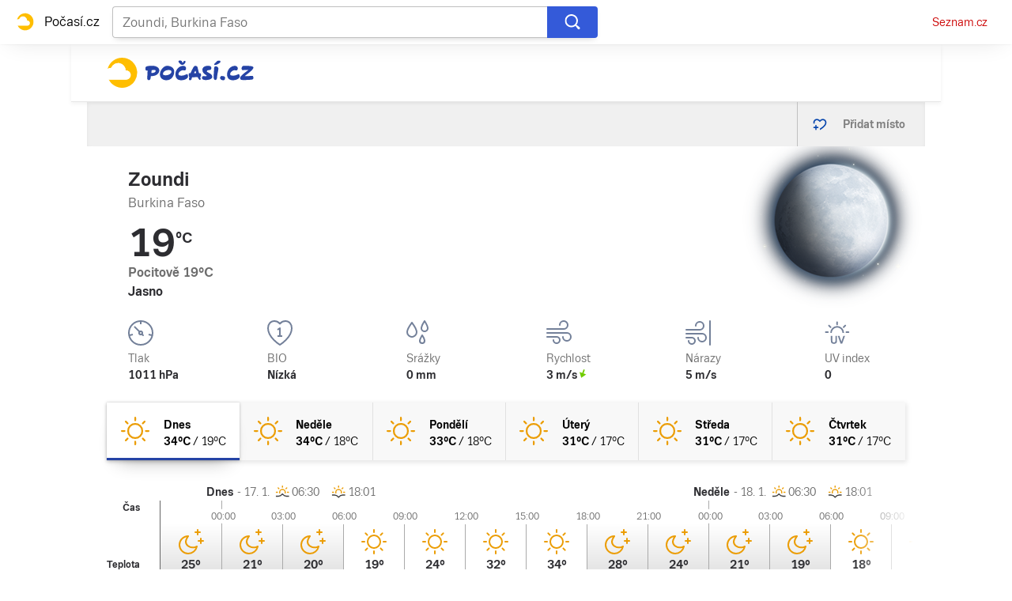

--- FILE ---
content_type: text/html; charset=utf-8
request_url: https://pocasi.seznam.cz/stat/burkina-faso/zoundi-osm_14031619
body_size: 38693
content:
<!doctype html>
<html lang="cs"><head><meta charSet="utf-8"/><meta content="IE=edge" http-equiv="X-UA-Compatible"/><link as="font" crossorigin="anonymous" href="https://d82-a.sdn.cz/d_82/c_static_QI_H/vKoBq/TriviaSeznam.woff2" rel="preload" type="font/woff2"/><link as="font" crossorigin="anonymous" href="https://d82-a.sdn.cz/d_82/c_static_QI_H/vKoBq/TriviaSeznam-Bold.woff2" rel="preload" type="font/woff2"/><title>Počasí Zoundi (Burkina Faso) - Předpověď POČASÍ a RADAR na dnes, zítra a 5 dní | Seznam.cz</title><link data-ima-meta rel="canonical" href="https://pocasi.seznam.cz/stat/burkina-faso/zoundi-osm_14031619" /><link data-ima-meta rel="previewimage" href="https://d82-a.sdn.cz/d_82/c_static_QP_I/HGyE/Pocasi.png" /><meta data-ima-meta name="description" content="Nejnavštěvovanější předpověď počasí ☀ v ČR. Předpověď počasí Zoundi - Burkina Faso s raderem a předpovědí na dnešek, zítra a dalších 5 dní. ➡️ Jak bude v Česku, na horách i kdekoliv po celém světě?" /><meta data-ima-meta name="keywords" content="" /><meta data-ima-meta name="robots" content="index, follow" /><meta data-ima-meta name="viewport" content="width=device-width, initial-scale=1, minimum-scale=1, viewport-fit=cover" /><meta data-ima-meta name="twitter:title" content="Počasí Zoundi (Burkina Faso) - Předpověď POČASÍ a RADAR na dnes, zítra a 5 dní | Seznam.cz" /><meta data-ima-meta name="twitter:description" content="Nejnavštěvovanější předpověď počasí ☀ v ČR. Předpověď počasí Zoundi - Burkina Faso s raderem a předpovědí na dnešek, zítra a dalších 5 dní. ➡️ Jak bude v Česku, na horách i kdekoliv po celém světě?" /><meta data-ima-meta name="twitter:card" content="summary_large_image" /><meta data-ima-meta name="twitter:image" content="https://d82-a.sdn.cz/d_82/c_static_QP_I/HGyE/Pocasi.png" /><meta data-ima-meta name="twitter:url" content="https://pocasi.seznam.cz/stat/burkina-faso/zoundi-osm_14031619" /><meta data-ima-meta name="twitter:site" content="@seznam_cz" /><meta data-ima-meta property="og:title" content="Počasí Zoundi (Burkina Faso) - Předpověď POČASÍ a RADAR na dnes, zítra a 5 dní | Seznam.cz" /><meta data-ima-meta property="og:description" content="Nejnavštěvovanější předpověď počasí ☀ v ČR. Předpověď počasí Zoundi - Burkina Faso s raderem a předpovědí na dnešek, zítra a dalších 5 dní. ➡️ Jak bude v Česku, na horách i kdekoliv po celém světě?" /><meta data-ima-meta property="og:type" content="website" /><meta data-ima-meta property="og:image" content="https://d82-a.sdn.cz/d_82/c_static_QP_I/HGyE/Pocasi.png" /><meta data-ima-meta property="og:url" content="https://pocasi.seznam.cz/stat/burkina-faso/zoundi-osm_14031619" />
<link crossorigin="anonymous" rel="manifest" href="https://d82-a.sdn.cz/d_82/c_static_QN_I/trHY/site.webmanifest">
<link crossorigin="anonymous" rel="icon" href="https://d82-a.sdn.cz/d_82/c_static_QN_I/trHY/favicon.ico" sizes="32x32">
<link crossorigin="anonymous" rel="icon" href="https://d82-a.sdn.cz/d_82/c_static_QN_I/trHY/favicon.svg" type="image/svg+xml">
<link crossorigin="anonymous" rel="apple-touch-icon" href="https://d82-a.sdn.cz/d_82/c_static_QN_I/trHY/apple-touch-icon.png">
<link rel="preload" href="https://d82-a.sdn.cz/d_82/c_static_gT_D/Dh4Ju/pocasi-ribbon-logo.svg" as="image" type="image/svg+xml">
<link rel="preload" href="https://d82-a.sdn.cz/d_82/c_static_gT_D/Dh4Ju/pocasi-ribbon-icon.svg" as="image" type="image/svg+xml">
<link rel="preconnect" href="https://d94-a.sdn.cz" />
<link rel="preconnect" href="https://d795-a.sdn.cz" />
<link rel="preconnect" href="https://d82-a.sdn.cz" />
<link rel="preconnect" href="https://api-web.pocasi.seznam.cz" />
<meta name="seznam-wmt" content=MGbEDdpOAUp21GPkpEuXYronJQJClBkW><meta content="#ffffff" name="theme-color"/><link crossorigin="crossorigin" href="https://share.seznam.cz/report/pocasi/web" rel="preconnect"/><link crossorigin="crossorigin" href="https://api-web.pocasi.seznam.cz/v1" rel="preconnect"/><link as="style" href="//d82-a.sdn.cz/d_82/c_static_og_A/nDJ4VEZEqxQDMEdhFGBfXj/8206/static/css/app.b43ca3f0d027fbf1.css" rel="preload" type="text/css" /><link href="//d82-a.sdn.cz/d_82/c_static_og_A/nDJ4VEZEqxQDMEdhFGBfXj/8206/static/css/app.b43ca3f0d027fbf1.css" rel="stylesheet" onerror="this.onerror=null;this.href='/pro/static/css/app.b43ca3f0d027fbf1.css';" /><script id="ima-revival-settings">(function (root) {
      root.$Debug = false;
      root.$IMA = root.$IMA || {};
      $IMA.SPA = false;
      $IMA.$PublicPath = "//d82-a.sdn.cz/d_82/c_static_og_A/nDJ4VEZEqxQDMEdhFGBfXj/8206/";
      $IMA.$RequestID = "mke0hheq-vv.vrfnymcu-8d40429e-3678-499b-a3d5-1ad4e9f622eb";
      $IMA.$Language = "cs";
      $IMA.$Env = "prod";
      $IMA.$Debug = false;
      $IMA.$Version = "4.28.1";
      $IMA.$App = {"scrambleCss":{"hashTable":[["el","atm","focus","ogm","mol","svg","animate","tpl","mainFooter","ribbon","ribbon__center","page","blind"],["position-relative","overflow","loaded","responsive","placeholder","fill","loader","loader-animation","loader-animation-black","loader-animation-white","layout-responsive","layout-fill","image","loader-center","crossdomain-service","crossdomain-service__icon","accessibility-header","avatar__icon","icon-mask__border","avatar","icon_author-placeholder","icon_author-placeholder--light","facebook-share","facebook-share__icon","icon","label","link-icon","lock--unlocked","lock--locked","lock--unavailable","login-restricted","login-restricted__dialog","login-restricted__dialog__button","login-restricted__dialog__icon","login-restricted__dialog__text","video-media-item","video-media-item__player-container","pixel","toggle","visible","toggle--disabled","toggle__switch","toggle__input","tts-info","tts-info__icon","tts-info__login-link","tts-play-btn","tts-play-btn__play-btn","tts-play-btn__pause-btn","tts-play-btn__advert","tts-play-btn__duration","video-expired-poster","video-expired-poster__expire-message-container","video-expired-poster__expire-message-icon","video-expired-poster__expire-message-text","video-loading-poster","video-loading-poster--regression","twitter-share","twitter-share__icon","copyright","iframe-player","iframe-player__iframe","image-placeholder--rounded-corners","image-placeholder--circular","text-placeholder","text-placeholder--big","text-placeholder--medium","text-placeholder--small","text-placeholder--w-100-p","text-placeholder--w-80-p","text-placeholder--w-60-p","text-placeholder--w-40-p","text-placeholder--w-15-p","headline-h1","headline-h2","headline-h3","headline-h4","headline-h5","headline-h6","expand-button","expand-button-link","link","link-white","link-blue","link-gray","media-item-image","media-item-image-caption-box","media-item-image-caption-text","media-item-image-caption","media-item-image-overlay-button","media-item-image-overlay-text","media-item-image-overlay-button-highlight","media-item-image-overlay-text-highlight","media-item-image-events","article-promo-header","board","feed-item-video","feed-item-image","media-item-image-overlay-text-commercial","paragraph","image-placeholder--color-dark","image-placeholder--color-medium","image-placeholder--color-light","text-placeholder--color-dark","text-placeholder--color-medium","text-placeholder--color-light","button","button--active","favourite-place","favourite-place--active","favourite-place__item","favourite-place__item-icon","favourite-place__removeBtn","favourite-place-placeholder","favourite-place__removeBtn-icon","favourite-place-add","favourite-place-add--hidden-text-mobile","favourite-place-add-icon","remove-icon","text-placeholder--dark-gray","text-placeholder--medium-gray","text-placeholder--gray","text-placeholder--light-gray","text-placeholder--mini","text-placeholder--micro","logo-pocasi","logo-pocasi__path1","logo-pocasi__path2","logo-pocasi__path3","image-placeholder--aspect-ratio-1-1","image-placeholder--aspect-ratio-3-4","image-placeholder--aspect-ratio-16-9","image-placeholder--dark-gray","image-placeholder--medium-gray","image-placeholder--gray","image-placeholder--light-gray","ski-areals-icon","ski-areals-icon--info","ski-areals-icon--check-mark","ski-areals-icon--cross-mark","ski-areals-icon--gray","ski-areals-icon--yellow","forecast-icon","forecast-icon__blue","forecast-icon__gray","forecast-icon__green","forecast-icon__orange","forecast-icon__red","forecast-icon__precip-snow--gray","forecast-icon__precip-snow--light-blue","advert-content","advert-container","advert","gambling-warning","gambling-warning__icon","gambling-warning__text","native-advert-wrapper","scroll-box","scroll-box__list","scroll-box__children-wrapper","scroll-box__button","scroll-box__button--hide-on-mobile","scroll-box__button--hidden","scroll-box__button--next","scroll-box__button--prev","scroll-box__button-arrow","scroll-box__button-gradient","scroll-box__button-gradient--next","scroll-box__button-gradient--prev","seznam-recommends-item","seznam-recommends-item__link","seznam-recommends-item__text-box","seznam-recommends-item__title","seznam-recommends-item__image","seznam-recommends-item__image-sizer","seznam-recommends-item__service-name","seznam-recommends-item__additional-type","seznam-recommends-item__label--is-advert","seznam-recommends-item__label--is-service","seznam-recommends-item__label-link","dropdown-list","dropdown-list_option-item","dropdown-list_option-item__link","dropdown-list_options-wrapper","error-component","assign-email","assign-email__button","assign-email__diff-acc-prompt","edit-link","restriction-wrapper","restriction-wrapper__embed-cover","error-content","error-content__content","error-content__icon","error-content__title","error-content__button","menu","menu__list","menu_item-link","menu_item--active","menu_item","external-menu_seo-footer","external-menu_seo-footer__","external-menu_seo-footer__link","footer-items_list-item","footer-items_list-item__link","footer-items__list","external-cns-articles-item","external-cns-articles-item__image","image-placeholder","external-cns-articles-item__date","external-cns-articles-item__text-box","external-cns-articles-item__title","external-cns-articles-item__service-name","footer__copyright","footer__logo","footer__links","favourite-places","favourite-places-content","branding-is-branding-shown","branding-page-content","favourite-places-content-placesbox","favourite-places-content-empty","map-card","map-card--full-width","map-card__main","map-card__main-municipality","map-card__main-country","map-card__main-temperature","map-card__main-temperature-value","map-card__main-temperature-degrees","map-card__main-feel-temperature","map-card__main-cloudiness","map-card__main-image","map-card__detail","map-card__detail-entry","map-card__detail-entry-icon","map-card__detail-entry-text","map-card__detail-entry-value","map-card--old-data","forecast-graph__line","ribbon-search","ribbon-search__search-bar","ribbon-search__search-button","ribbon-search__search-cross-button","ribbon-search__search-cross-button__icon","ribbon-search__search-icon","ribbon-search__search-input","ribbon-search__search-input-container","ribbon-search__search-spinner","ribbon-search__search-results","ribbon-search__search-results--loading","ribbon-search__search-results--hidden","ribbon-search__search-results-component--loading","ribbon__second-row","ribbon-search--search-results-hidden","search-suggestions","search-suggestions__country","search-suggestions__icon","search-suggestions__item","search-suggestions__item--focused","search-suggestions__line","search-suggestions__name","search-suggestions__pin-icon","search-suggestions__text","logo-svg","shared-timeline__title","shared-timeline__articles-wrapper","shared-timeline-item__link","shared-timeline-item__media","shared-timeline-item__title","shared-timeline-item__bottom-gradient","advert-layout","advert-sticky","advert-skyscraper","advert-sponsor","advert-really-sticky","advert-not-available","advert-align-to-top","advert-align-to-bottom","advert-fix-to-window","","royalty-sidebar","advert-adaptable","advert-repeating","branding-static-advert","branding-static-advert-sklik","advert-leaderboard","advert-branding","branding-sizer--auto","seznam-recommends__content","native-advert","seznam-recommends__item","external-menu_seo-footer__seznam-logo","external-menu_seo-footer__group","external-menu_seo-footer__item","external-menu_seo-footer__list","external-menu_seo-footer__logo","external-menu_seo-footer__separator","external-menu_seo-footer__title","external-menu_seo-footer__group--additional","debug","age-restriction-dialog","age-restriction-dialog__wrapper","age-restriction-dialog__arrow","age-restriction-dialog__body","age-restriction-dialog__body--storybook","age-restriction-dialog__content","age-restriction-dialog__logo","age-restriction-dialog__title","age-restriction-dialog_login-link","age-restriction-dialog_login-link__info","age-restriction-dialog_login-link__info-link","branding-layout","branding-loader","branding-sizer","branding-advert-code-iframe","branding-advert-creative","branding-advert-creative-background","branding-advert-iframe","branding-advert-iframe-2000","branding-narrow","branding__paw-container","branding","king-mainHeader","king-top-content","king-middle-content","king-bottom-content","king-mainFooter","king-container","king-sidebar","royalty-wideHeader","old-branding-advert","royalty-header","royalty-main","detailed-forecast","detailed-forecast--tablet","detailed-forecast__placeholder","detailed-forecast--old-data","detailed-forecast__week-day-content-wrapper","detailed-forecast__table","detailed-forecast--error","detailed-forecast__week","detailed-forecast__week-day","detailed-forecast__week-day--active","detailed-forecast__week-day-icon","detailed-forecast__week-day-name","detailed-forecast__table-arrow","detailed-forecast__table-arrow-left","detailed-forecast__table-gray-text","detailed-forecast__table-head","detailed-forecast__table-head-cell","detailed-forecast__table-head-date","detailed-forecast__table-head-temperature","detailed-forecast__table-body","detailed-forecast__table-day-icon","detailed-forecast__table-sunrise-time","detailed-forecast__table-day-name","detailed-forecast__table-button","detailed-forecast__table-button--hide","detailed-forecast__table-button-left","detailed-forecast__table-button-right","detailed-forecast__table-entries-wrapper","detailed-forecast__table-entry","detailed-forecast__table-entry--night","detailed-forecast__table-entry-cell","detailed-forecast__table-entry-cell-border","detailed-forecast__table-entry-time","detailed-forecast__table-entry-cloudiness","detailed-forecast__table-entry-icon","detailed-forecast__table-entry-temperature","detailed-forecast__table-entry-precip","detailed-forecast__table-entry-precip--hide","detailed-forecast__table-entry-small-icon","detailed-forecast__table-entry-wind","detailed-forecast__table-entry-date","detailed-forecast__table-entry-time-value","detailed-forecast__table-entry-time-value--hide","detailed-forecast__table-entry-time-value--aria","detailed-forecast__table-entry-graph-top","detailed-forecast__table-entry-graph-bottom","detailed-forecast__table-entry-graph","detailed-forecast__table-right-gradient","detailed-forecast__table-left-gradient","detailed-forecast__table-graph","detailed-forecast--tablet__week-row","detailed-forecast--tablet__week-row-width","detailed-forecast--tablet__week-row-wrapper","detailed-forecast--tablet__week-row-margin","detailed-forecast--tablet__week-row-cloudiness-icon","detailed-forecast--tablet__week-row-small-icon","detailed-forecast--tablet__week-day","detailed-forecast--tablet__week-day--active","detailed-forecast--tablet__week-day-width","detailed-forecast--tablet__week-day-wrapper","detailed-forecast--tablet__week-day-group","detailed-forecast--tablet__week-day-info","detailed-forecast--tablet__week-day-name","detailed-forecast--tablet__week-day-sunrise","detailed-forecast--tablet__week-day-sunrise-icon","detailed-forecast--tablet__week-day-rollup-wrapper","detailed-forecast--tablet__week-day-rollup","detailed-forecast--tablet__week-entry-wrapper","detailed-forecast--tablet__week-entry-time","detailed-forecast--tablet__week-entry-cloudiness-wrapper","detailed-forecast--tablet__week-entry-temp","detailed-forecast--tablet__week-entry-precip","detailed-forecast--tablet__week-entry-precip--hide","detailed-forecast--tablet__week-entry-wind","detailed-forecast--tablet__week-entry","detailed-forecast--tablet__gray-text","external-cns-articles__main-title","external-cns-articles__documents","external-cns-articles__document","external-cns-articles__document--hidden","external-cns-articles__document-nexttitle","external-cns-articles__expand-button","headline--left","headline--center","headline--right","leaderboard-external-cns-articles","shared-timeline__article","shared-timeline__item-placeholder","ribbon","ribbon--with-second-row","search-container","seznam-recommends-wrapper","seznam-recommends-wrapper__title","ski-areals","ski-areals__areal-on-position","ski-areals__areal-on-position__top-block","ski-areals__areal-on-position__areal-name","ski-areals__areal-on-position__info","ski-areals__areal-on-position__info-top","ski-areals__areal-on-position__info-bottom","ski-areals__areal-on-position__contact","ski-areals__areal-on-position__info-bottom-row","ski-areals__areal-on-position__info-bottom-row-label","ski-areals__areal-on-position__info-bottom-row-value","ski-areals__areal-on-position__cableway","ski-areals__areal-on-position__info-bottom-row-value-multiple","ski-areals__areal-on-position__info-bottom-row-rating-icon","ski-areals__areal-on-position__info-bottom-right-row-value","ski-areals__areal-on-position__skiing-info","ski-areals__areal-on-position__skiing-info-row","ski-areals__areal-on-position__skiing-info-row-label","ski-areals__areal-on-position__skiing-icon","ski-areals__areal-on-position__skiing-value-icon","ski-areals__areal-on-position__bottom-block","ski-areals__areal-on-position__bottom-block-box","ski-areals__areal-on-position__bottom-block-box__headline","ski-areals__areal-on-position__bottom-block-box__label","ski-areals__areal-on-position__bottom-block-box__value","ski-areals__areal-on-position__bottom-block-box__days-tab","ski-areals__areal-on-position__bottom-block-box__days-tab-day","ski-areals__areal-on-position__bottom-block-box__days-tab-day--active","ski-areals__areal-on-position__bottom-block-icon","ski-areals__near-areals","ski-areals__near-areals__headline","ski-areals__near-areals__areal-name","headline","skyscraper-external-cns-articles","weather-in-cr","weather-in-cr__main","weather-in-cr__main--placeholder","weather-in-cr__headline","weather-in-cr__place","weather-in-cr__place__name","weather-in-cr__place__weather-info","weather-in-cr__place__weather-info__temp","weather-in-cr__place__weather-info__icon","weather-in-cr__top-places","weather-in-cr__top-places__place-wrapper","weather-in-cr__top-places__place","weather-in-cr__top-places__place__name","weather-in-cr__top-places__place--placeholder","weather-in-cr__alphabet-picker","weather-in-cr__alphabet-picker__headline","weather-in-cr__alphabet-picker__alphabet","scroll-box__list__children-wrapper","weather-in-cr__alphabet-picker__button","weather-in-cr__alphabet-picker__button--disabled","weather-in-cr__alphabet-picker__button-right","weather-in-cr__alphabet-picker__arrow-left","weather-in-cr__alphabet-picker__arrow-right","weather-in-cr__alphabet-picker__letter","weather-in-cr__alphabet-picker__letter--disabled","weather-in-cr__alphabet-picker__letter--active","weather-in-cr__places-by-alphabet","weather-in-cr__places-by-alphabet__wrapper","weather-in-cr__places-by-alphabet__place-wrapper","weather-in-cr__places-by-alphabet__place","weather-in-cr__places-by-alphabet__place__name","weather-map__wrapper","weather-map__wrapper--loading","weather-map__iframe","weather-map__iframe-wrapper","weather-map","weather-map--hide-map","external-menu_header","external-menu_header__dropdown-list","external-menu_header__first-row-menu","external-menu_header__topbar","external-menu_header__toptopbar-outer","external-menu_header__topbar-outer","external-menu_header__logo","home","royalty-bottom","article-timeline","royalty","royalty--detailed-forecast-tablet","king-content","king-sidebar-container","king-middle-container","royalty-layout","royalty-vendor-bottom","royalty-footer","article-perex","article-content","paragraphs","advert-mobile-square","king","big-card","feed","social-buttons","article-timeline-title","jumbotron","headline-left","sklik","royalty-branding","header-topbar","hpsocialbar","notfound","author-header"]]},"externalApiUrl":"https://api-web.pocasi.seznam.cz/v1","features":{"allowedABTests":true,"noIndex":false,"isWebPSupported":true,"isAvifSupported":false},"externalWeatherApiUrl":"https://wapi.pocasi.seznam.cz/v2","windyWidgetMode":"realtime","sznApiConfigs":{"currentEnv":[{"name":"zpravy","externalUrl":"https://api-web.seznamzpravy.cz/v1","apiExternalUrl":"https://api-external.seznamzpravy.cz/v1"},{"name":"novinky","externalUrl":"https://api-web.novinky.cz/v1","apiExternalUrl":"https://api-external.novinky.cz/v1"},{"name":"pocasi","externalUrl":"https://api-web.pocasi.seznam.cz/v1"},{"name":"weatherApi","externalUrl":"https://wapi.pocasi.seznam.cz/v2"},{"name":"xfeed","externalUrl":"https://api-web.clanky.seznam.cz/v1","apiExternalUrl":"https://api-external.clanky.seznam.cz/v1"},{"name":"super","externalUrl":"https://api-web.super.cz/v1","apiExternalUrl":"https://api-external.super.cz/v1"},{"name":"prozeny","externalUrl":"https://api-web.prozeny.cz/v1","apiExternalUrl":"https://api-external.prozeny.cz/v1"},{"name":"garaz","externalUrl":"https://api-web.garaz.cz/v1","apiExternalUrl":"https://api-external.garaz.cz/v1"},{"name":"sport","externalUrl":"https://api-web.sport.cz/v1","apiExternalUrl":"https://api-external.sport.cz/v1"},{"name":"blogy","externalUrl":"https://api-web.medium.seznam.cz/v1","apiExternalUrl":"https://api-external.medium.seznam.cz/v1"},{"name":"campus","externalUrl":"https://api-web.campus.seznamzpravy.cz/v1"},{"name":"seoApi","externalUrl":"https://share.seznam.cz/seoapi/public"},{"name":"xpc","externalUrl":"https://share.seznam.cz/xpc/v1/api/public"}],"prod":[{"name":"zpravy","externalUrl":"https://api-web.seznamzpravy.cz/v1","apiExternalUrl":"https://api-external.seznamzpravy.cz/v1"},{"name":"novinky","externalUrl":"https://api-web.novinky.cz/v1","apiExternalUrl":"https://api-external.novinky.cz/v1"},{"name":"pocasi","externalUrl":"https://api-web.pocasi.seznam.cz/v1"},{"name":"weatherApi","externalUrl":"https://wapi.pocasi.seznam.cz/v2"},{"name":"xfeed","externalUrl":"https://api-web.clanky.seznam.cz/v1","apiExternalUrl":"https://api-external.clanky.seznam.cz/v1"},{"name":"super","externalUrl":"https://api-web.super.cz/v1","apiExternalUrl":"https://api-external.super.cz/v1"},{"name":"prozeny","externalUrl":"https://api-web.prozeny.cz/v1","apiExternalUrl":"https://api-external.prozeny.cz/v1"},{"name":"garaz","externalUrl":"https://api-web.garaz.cz/v1","apiExternalUrl":"https://api-external.garaz.cz/v1"},{"name":"sport","externalUrl":"https://api-web.sport.cz/v1","apiExternalUrl":"https://api-external.sport.cz/v1"},{"name":"blogy","externalUrl":"https://api-web.medium.seznam.cz/v1","apiExternalUrl":"https://api-external.medium.seznam.cz/v1"},{"name":"campus","externalUrl":"https://api-web.campus.seznamzpravy.cz/v1"},{"name":"seoApi","externalUrl":"https://share.seznam.cz/seoapi/public"},{"name":"xpc","externalUrl":"https://share.seznam.cz/xpc/v1/api/public"}]},"userFlags":{"sbr":false}};
      $IMA.$Protocol = "https:";
      $IMA.$Host = "pocasi.seznam.cz";
      $IMA.$Path = "/stat/burkina-faso/zoundi-osm_14031619";
      $IMA.$Root = "";
      $IMA.$LanguagePartPath = "";
    })(typeof window !== 'undefined' && window !== null ? window : global);
    </script>
    <script>
      window.$IMA = window.$IMA || {};
      window.$IMA.Runner = {
        onError: function (error) {
          if (window.$Debug) {
            if (window.__IMA_HMR && window.__IMA_HMR.emitter) {
              window.__IMA_HMR.emitter.emit('error', { error: error });
            } else {
              console.error(error);
            }
          }

          fetch('https://share.seznam.cz/report/pocasi/web', {
            method: 'POST',
            headers: {
              'Content-Type': 'application/json'
            },
            body: JSON.stringify({
              $type: 'error:runner',
              referrer: document.referrer,
              url: location.href,
              params: {},
              name: error.name,
              message: error.message,
              stack: error.stack
            })
          });
        },
        onUnsupported: function () {
          fetch('https://share.seznam.cz/report/pocasi/web', {
            method: 'POST',
            headers: {
              'Content-Type': 'application/json'
            },
            body: JSON.stringify({
              $type: 'client:legacy',
              unsupported: true
            })
          });
        },
      };

      if (!window.fetch) {
        window.$IMA.Runner.scripts = ['https://d50-a.sdn.cz/d_50/c_static_gZ_D/fRbG8/js/fetch-polyfill.js'];
      }
    </script>
    <script id="ima-runner">var e;(e="undefined"!=typeof window&&null!==window?window:global).$IMA=e.$IMA||{},e.$IMA.Runner=function(e){for(var n=Object(e),r=1;r<arguments.length;r++){var o=arguments[r];if(null!=o)for(var t in o)Object.prototype.hasOwnProperty.call(o,t)&&(n[t]=o[t])}return n}({isEsVersion:!1,scriptResources:JSON.parse("{\"scripts\":[[\"//d82-a.sdn.cz/d_82/c_static_og_A/nDJ4VEZEqxQDMEdhFGBfXj/8206/static/js/app.bundle.7b2afd4cee6e0ea3.js\",{\"async\":\"\",\"crossorigin\":\"anonymous\",\"fallback\":\"/pro/static/js/app.bundle.7b2afd4cee6e0ea3.js\"}],[\"//d82-a.sdn.cz/d_82/c_static_og_A/nDJ4VEZEqxQDMEdhFGBfXj/8206/static/js/locale/cs.cd60ca90be739480.js\",{\"async\":\"\",\"crossorigin\":\"anonymous\",\"fallback\":\"/pro/static/js/locale/cs.cd60ca90be739480.js\"}]],\"esScripts\":[[\"//d82-a.sdn.cz/d_82/c_static_og_A/nDJ4VEZEqxQDMEdhFGBfXj/8206/static/js.es/app.bundle.5b6cf1961fc46ee6.js\",{\"async\":\"\",\"crossorigin\":\"anonymous\",\"fallback\":\"/pro/static/js.es/app.bundle.5b6cf1961fc46ee6.js\"}],[\"//d82-a.sdn.cz/d_82/c_static_og_A/nDJ4VEZEqxQDMEdhFGBfXj/8206/static/js.es/locale/cs.4907552a10178645.js\",{\"async\":\"\",\"crossorigin\":\"anonymous\",\"fallback\":\"/pro/static/js.es/locale/cs.4907552a10178645.js\"}]]}"),scripts:[],loadedScripts:[],testScripts:{scripts:['return typeof AbortController !== "undefined"',"return (() => { const o = { t: 1 }; return { ...o }; })() && (async () => ({}))() && !!Object.values"],esScripts:["return [1,1].findLast(e => e === 1)",'return Object.hasOwn({a:1}, "a")']},initScripts:function(){var n=e.$IMA.Runner,r=e.document.head;function o(e){try{return!!Function(e)()}catch(e){return!1}}if(n.scriptResources.esScripts&&n.testScripts.esScripts.every(o))n.isEsVersion=!0,Array.prototype.push.apply(n.scripts,n.scriptResources.esScripts);else{if(!(n.scriptResources.scripts&&n.testScripts.scripts.every(o)))return n.onUnsupported();Array.prototype.push.apply(n.scripts,n.scriptResources.scripts)}Array.isArray(n.scripts)&&n.scripts.forEach(function o(t){var i=e.document.createElement("script");if("string"==typeof t)i.src=t;else{var u=t[0],d=t[1];i.src=u,Object.keys(d).forEach(function(e){"fallback"===e&&d.fallback?i.onerror=function(){var e={};Object.keys(d).forEach(function(n){"fallback"!==n&&(e[n]=d[n])}),o([d.fallback,e])}:i.setAttribute(e,d[e])})}i.onload=function(){n.onLoad(t)},r.appendChild(i)})},run:function(){var n=e.$IMA.Runner;try{n.isEsVersion?Function("/******/ (() => { // webpackBootstrap\n/******/ 	\"use strict\";\n/******/ 	var __webpack_modules__ = ({});\n/************************************************************************/\n/******/ 	// The module cache\n/******/ 	var __webpack_module_cache__ = {};\n/******/ 	\n/******/ 	// The require function\n/******/ 	function __webpack_require__(moduleId) {\n/******/ 		// Check if module is in cache\n/******/ 		var cachedModule = __webpack_module_cache__[moduleId];\n/******/ 		if (cachedModule !== undefined) {\n/******/ 			return cachedModule.exports;\n/******/ 		}\n/******/ 		// Create a new module (and put it into the cache)\n/******/ 		var module = __webpack_module_cache__[moduleId] = {\n/******/ 			id: moduleId,\n/******/ 			loaded: false,\n/******/ 			exports: {}\n/******/ 		};\n/******/ 	\n/******/ 		// Execute the module function\n/******/ 		__webpack_modules__[moduleId].call(module.exports, module, module.exports, __webpack_require__);\n/******/ 	\n/******/ 		// Flag the module as loaded\n/******/ 		module.loaded = true;\n/******/ 	\n/******/ 		// Return the exports of the module\n/******/ 		return module.exports;\n/******/ 	}\n/******/ 	\n/******/ 	// expose the modules object (__webpack_modules__)\n/******/ 	__webpack_require__.m = __webpack_modules__;\n/******/ 	\n/************************************************************************/\n/******/ 	/* webpack/runtime/chunk loaded */\n/******/ 	(() => {\n/******/ 		var deferred = [];\n/******/ 		__webpack_require__.O = (result, chunkIds, fn, priority) => {\n/******/ 			if(chunkIds) {\n/******/ 				priority = priority || 0;\n/******/ 				for(var i = deferred.length; i > 0 && deferred[i - 1][2] > priority; i--) deferred[i] = deferred[i - 1];\n/******/ 				deferred[i] = [chunkIds, fn, priority];\n/******/ 				return;\n/******/ 			}\n/******/ 			var notFulfilled = Infinity;\n/******/ 			for (var i = 0; i < deferred.length; i++) {\n/******/ 				var [chunkIds, fn, priority] = deferred[i];\n/******/ 				var fulfilled = true;\n/******/ 				for (var j = 0; j < chunkIds.length; j++) {\n/******/ 					if ((priority & 1 === 0 || notFulfilled >= priority) && Object.keys(__webpack_require__.O).every((key) => (__webpack_require__.O[key](chunkIds[j])))) {\n/******/ 						chunkIds.splice(j--, 1);\n/******/ 					} else {\n/******/ 						fulfilled = false;\n/******/ 						if(priority < notFulfilled) notFulfilled = priority;\n/******/ 					}\n/******/ 				}\n/******/ 				if(fulfilled) {\n/******/ 					deferred.splice(i--, 1)\n/******/ 					var r = fn();\n/******/ 					if (r !== undefined) result = r;\n/******/ 				}\n/******/ 			}\n/******/ 			return result;\n/******/ 		};\n/******/ 	})();\n/******/ 	\n/******/ 	/* webpack/runtime/compat get default export */\n/******/ 	(() => {\n/******/ 		// getDefaultExport function for compatibility with non-harmony modules\n/******/ 		__webpack_require__.n = (module) => {\n/******/ 			var getter = module && module.__esModule ?\n/******/ 				() => (module['default']) :\n/******/ 				() => (module);\n/******/ 			__webpack_require__.d(getter, { a: getter });\n/******/ 			return getter;\n/******/ 		};\n/******/ 	})();\n/******/ 	\n/******/ 	/* webpack/runtime/define property getters */\n/******/ 	(() => {\n/******/ 		// define getter functions for harmony exports\n/******/ 		__webpack_require__.d = (exports, definition) => {\n/******/ 			for(var key in definition) {\n/******/ 				if(__webpack_require__.o(definition, key) && !__webpack_require__.o(exports, key)) {\n/******/ 					Object.defineProperty(exports, key, { enumerable: true, get: definition[key] });\n/******/ 				}\n/******/ 			}\n/******/ 		};\n/******/ 	})();\n/******/ 	\n/******/ 	/* webpack/runtime/global */\n/******/ 	(() => {\n/******/ 		__webpack_require__.g = (function() {\n/******/ 			if (typeof globalThis === 'object') return globalThis;\n/******/ 			try {\n/******/ 				return this || new Function('return this')();\n/******/ 			} catch (e) {\n/******/ 				if (typeof window === 'object') return window;\n/******/ 			}\n/******/ 		})();\n/******/ 	})();\n/******/ 	\n/******/ 	/* webpack/runtime/hasOwnProperty shorthand */\n/******/ 	(() => {\n/******/ 		__webpack_require__.o = (obj, prop) => (Object.prototype.hasOwnProperty.call(obj, prop))\n/******/ 	})();\n/******/ 	\n/******/ 	/* webpack/runtime/make namespace object */\n/******/ 	(() => {\n/******/ 		// define __esModule on exports\n/******/ 		__webpack_require__.r = (exports) => {\n/******/ 			if(typeof Symbol !== 'undefined' && Symbol.toStringTag) {\n/******/ 				Object.defineProperty(exports, Symbol.toStringTag, { value: 'Module' });\n/******/ 			}\n/******/ 			Object.defineProperty(exports, '__esModule', { value: true });\n/******/ 		};\n/******/ 	})();\n/******/ 	\n/******/ 	/* webpack/runtime/node module decorator */\n/******/ 	(() => {\n/******/ 		__webpack_require__.nmd = (module) => {\n/******/ 			module.paths = [];\n/******/ 			if (!module.children) module.children = [];\n/******/ 			return module;\n/******/ 		};\n/******/ 	})();\n/******/ 	\n/******/ 	/* webpack/runtime/publicPath */\n/******/ 	(() => {\n/******/ 		__webpack_require__.p = \"/pro/\";\n/******/ 	})();\n/******/ 	\n/******/ 	/* webpack/runtime/jsonp chunk loading */\n/******/ 	(() => {\n/******/ 		// no baseURI\n/******/ 		\n/******/ 		// object to store loaded and loading chunks\n/******/ 		// undefined = chunk not loaded, null = chunk preloaded/prefetched\n/******/ 		// [resolve, reject, Promise] = chunk loading, 0 = chunk loaded\n/******/ 		var installedChunks = {\n/******/ 			\"runtime\": 0\n/******/ 		};\n/******/ 		\n/******/ 		// no chunk on demand loading\n/******/ 		\n/******/ 		// no prefetching\n/******/ 		\n/******/ 		// no preloaded\n/******/ 		\n/******/ 		// no HMR\n/******/ 		\n/******/ 		// no HMR manifest\n/******/ 		\n/******/ 		__webpack_require__.O.j = (chunkId) => (installedChunks[chunkId] === 0);\n/******/ 		\n/******/ 		// install a JSONP callback for chunk loading\n/******/ 		var webpackJsonpCallback = (parentChunkLoadingFunction, data) => {\n/******/ 			var [chunkIds, moreModules, runtime] = data;\n/******/ 			// add \"moreModules\" to the modules object,\n/******/ 			// then flag all \"chunkIds\" as loaded and fire callback\n/******/ 			var moduleId, chunkId, i = 0;\n/******/ 			if(chunkIds.some((id) => (installedChunks[id] !== 0))) {\n/******/ 				for(moduleId in moreModules) {\n/******/ 					if(__webpack_require__.o(moreModules, moduleId)) {\n/******/ 						__webpack_require__.m[moduleId] = moreModules[moduleId];\n/******/ 					}\n/******/ 				}\n/******/ 				if(runtime) var result = runtime(__webpack_require__);\n/******/ 			}\n/******/ 			if(parentChunkLoadingFunction) parentChunkLoadingFunction(data);\n/******/ 			for(;i < chunkIds.length; i++) {\n/******/ 				chunkId = chunkIds[i];\n/******/ 				if(__webpack_require__.o(installedChunks, chunkId) && installedChunks[chunkId]) {\n/******/ 					installedChunks[chunkId][0]();\n/******/ 				}\n/******/ 				installedChunks[chunkId] = 0;\n/******/ 			}\n/******/ 			return __webpack_require__.O(result);\n/******/ 		}\n/******/ 		\n/******/ 		var chunkLoadingGlobal = globalThis[\"webpackChunkclanky_web\"] = globalThis[\"webpackChunkclanky_web\"] || [];\n/******/ 		chunkLoadingGlobal.forEach(webpackJsonpCallback.bind(null, 0));\n/******/ 		chunkLoadingGlobal.push = webpackJsonpCallback.bind(null, chunkLoadingGlobal.push.bind(chunkLoadingGlobal));\n/******/ 	})();\n/******/ 	\n/************************************************************************/\n/******/ 	\n/******/ 	\n/******/ })()\n;")():Function("/******/ (() => { // webpackBootstrap\n/******/ 	\"use strict\";\n/******/ 	var __webpack_modules__ = ({});\n/************************************************************************/\n/******/ 	// The module cache\n/******/ 	var __webpack_module_cache__ = {};\n/******/ 	\n/******/ 	// The require function\n/******/ 	function __webpack_require__(moduleId) {\n/******/ 		// Check if module is in cache\n/******/ 		var cachedModule = __webpack_module_cache__[moduleId];\n/******/ 		if (cachedModule !== undefined) {\n/******/ 			return cachedModule.exports;\n/******/ 		}\n/******/ 		// Create a new module (and put it into the cache)\n/******/ 		var module = __webpack_module_cache__[moduleId] = {\n/******/ 			id: moduleId,\n/******/ 			loaded: false,\n/******/ 			exports: {}\n/******/ 		};\n/******/ 	\n/******/ 		// Execute the module function\n/******/ 		__webpack_modules__[moduleId].call(module.exports, module, module.exports, __webpack_require__);\n/******/ 	\n/******/ 		// Flag the module as loaded\n/******/ 		module.loaded = true;\n/******/ 	\n/******/ 		// Return the exports of the module\n/******/ 		return module.exports;\n/******/ 	}\n/******/ 	\n/******/ 	// expose the modules object (__webpack_modules__)\n/******/ 	__webpack_require__.m = __webpack_modules__;\n/******/ 	\n/************************************************************************/\n/******/ 	/* webpack/runtime/chunk loaded */\n/******/ 	(() => {\n/******/ 		var deferred = [];\n/******/ 		__webpack_require__.O = (result, chunkIds, fn, priority) => {\n/******/ 			if(chunkIds) {\n/******/ 				priority = priority || 0;\n/******/ 				for(var i = deferred.length; i > 0 && deferred[i - 1][2] > priority; i--) deferred[i] = deferred[i - 1];\n/******/ 				deferred[i] = [chunkIds, fn, priority];\n/******/ 				return;\n/******/ 			}\n/******/ 			var notFulfilled = Infinity;\n/******/ 			for (var i = 0; i < deferred.length; i++) {\n/******/ 				var [chunkIds, fn, priority] = deferred[i];\n/******/ 				var fulfilled = true;\n/******/ 				for (var j = 0; j < chunkIds.length; j++) {\n/******/ 					if ((priority & 1 === 0 || notFulfilled >= priority) && Object.keys(__webpack_require__.O).every((key) => (__webpack_require__.O[key](chunkIds[j])))) {\n/******/ 						chunkIds.splice(j--, 1);\n/******/ 					} else {\n/******/ 						fulfilled = false;\n/******/ 						if(priority < notFulfilled) notFulfilled = priority;\n/******/ 					}\n/******/ 				}\n/******/ 				if(fulfilled) {\n/******/ 					deferred.splice(i--, 1)\n/******/ 					var r = fn();\n/******/ 					if (r !== undefined) result = r;\n/******/ 				}\n/******/ 			}\n/******/ 			return result;\n/******/ 		};\n/******/ 	})();\n/******/ 	\n/******/ 	/* webpack/runtime/compat get default export */\n/******/ 	(() => {\n/******/ 		// getDefaultExport function for compatibility with non-harmony modules\n/******/ 		__webpack_require__.n = (module) => {\n/******/ 			var getter = module && module.__esModule ?\n/******/ 				() => (module['default']) :\n/******/ 				() => (module);\n/******/ 			__webpack_require__.d(getter, { a: getter });\n/******/ 			return getter;\n/******/ 		};\n/******/ 	})();\n/******/ 	\n/******/ 	/* webpack/runtime/define property getters */\n/******/ 	(() => {\n/******/ 		// define getter functions for harmony exports\n/******/ 		__webpack_require__.d = (exports, definition) => {\n/******/ 			for(var key in definition) {\n/******/ 				if(__webpack_require__.o(definition, key) && !__webpack_require__.o(exports, key)) {\n/******/ 					Object.defineProperty(exports, key, { enumerable: true, get: definition[key] });\n/******/ 				}\n/******/ 			}\n/******/ 		};\n/******/ 	})();\n/******/ 	\n/******/ 	/* webpack/runtime/global */\n/******/ 	(() => {\n/******/ 		__webpack_require__.g = (function() {\n/******/ 			if (typeof globalThis === 'object') return globalThis;\n/******/ 			try {\n/******/ 				return this || new Function('return this')();\n/******/ 			} catch (e) {\n/******/ 				if (typeof window === 'object') return window;\n/******/ 			}\n/******/ 		})();\n/******/ 	})();\n/******/ 	\n/******/ 	/* webpack/runtime/hasOwnProperty shorthand */\n/******/ 	(() => {\n/******/ 		__webpack_require__.o = (obj, prop) => (Object.prototype.hasOwnProperty.call(obj, prop))\n/******/ 	})();\n/******/ 	\n/******/ 	/* webpack/runtime/make namespace object */\n/******/ 	(() => {\n/******/ 		// define __esModule on exports\n/******/ 		__webpack_require__.r = (exports) => {\n/******/ 			if(typeof Symbol !== 'undefined' && Symbol.toStringTag) {\n/******/ 				Object.defineProperty(exports, Symbol.toStringTag, { value: 'Module' });\n/******/ 			}\n/******/ 			Object.defineProperty(exports, '__esModule', { value: true });\n/******/ 		};\n/******/ 	})();\n/******/ 	\n/******/ 	/* webpack/runtime/node module decorator */\n/******/ 	(() => {\n/******/ 		__webpack_require__.nmd = (module) => {\n/******/ 			module.paths = [];\n/******/ 			if (!module.children) module.children = [];\n/******/ 			return module;\n/******/ 		};\n/******/ 	})();\n/******/ 	\n/******/ 	/* webpack/runtime/publicPath */\n/******/ 	(() => {\n/******/ 		__webpack_require__.p = \"/pro/\";\n/******/ 	})();\n/******/ 	\n/******/ 	/* webpack/runtime/jsonp chunk loading */\n/******/ 	(() => {\n/******/ 		// no baseURI\n/******/ 		\n/******/ 		// object to store loaded and loading chunks\n/******/ 		// undefined = chunk not loaded, null = chunk preloaded/prefetched\n/******/ 		// [resolve, reject, Promise] = chunk loading, 0 = chunk loaded\n/******/ 		var installedChunks = {\n/******/ 			\"runtime\": 0\n/******/ 		};\n/******/ 		\n/******/ 		// no chunk on demand loading\n/******/ 		\n/******/ 		// no prefetching\n/******/ 		\n/******/ 		// no preloaded\n/******/ 		\n/******/ 		// no HMR\n/******/ 		\n/******/ 		// no HMR manifest\n/******/ 		\n/******/ 		__webpack_require__.O.j = (chunkId) => (installedChunks[chunkId] === 0);\n/******/ 		\n/******/ 		// install a JSONP callback for chunk loading\n/******/ 		var webpackJsonpCallback = (parentChunkLoadingFunction, data) => {\n/******/ 			var [chunkIds, moreModules, runtime] = data;\n/******/ 			// add \"moreModules\" to the modules object,\n/******/ 			// then flag all \"chunkIds\" as loaded and fire callback\n/******/ 			var moduleId, chunkId, i = 0;\n/******/ 			if(chunkIds.some((id) => (installedChunks[id] !== 0))) {\n/******/ 				for(moduleId in moreModules) {\n/******/ 					if(__webpack_require__.o(moreModules, moduleId)) {\n/******/ 						__webpack_require__.m[moduleId] = moreModules[moduleId];\n/******/ 					}\n/******/ 				}\n/******/ 				if(runtime) var result = runtime(__webpack_require__);\n/******/ 			}\n/******/ 			if(parentChunkLoadingFunction) parentChunkLoadingFunction(data);\n/******/ 			for(;i < chunkIds.length; i++) {\n/******/ 				chunkId = chunkIds[i];\n/******/ 				if(__webpack_require__.o(installedChunks, chunkId) && installedChunks[chunkId]) {\n/******/ 					installedChunks[chunkId][0]();\n/******/ 				}\n/******/ 				installedChunks[chunkId] = 0;\n/******/ 			}\n/******/ 			return __webpack_require__.O(result);\n/******/ 		}\n/******/ 		\n/******/ 		var chunkLoadingGlobal = self[\"webpackChunkclanky_web\"] = self[\"webpackChunkclanky_web\"] || [];\n/******/ 		chunkLoadingGlobal.forEach(webpackJsonpCallback.bind(null, 0));\n/******/ 		chunkLoadingGlobal.push = webpackJsonpCallback.bind(null, chunkLoadingGlobal.push.bind(chunkLoadingGlobal));\n/******/ 	})();\n/******/ 	\n/************************************************************************/\n/******/ 	\n/******/ 	\n/******/ })()\n;")(),n.onRun()}catch(e){n.onError(e)}},onLoad:function(n){var r=e.$IMA.Runner;r.loadedScripts.push("string"==typeof n?n:n[0]),r.scripts.length===r.loadedScripts.length&&r.run()},onError:function(e){console.error("IMA Runner ERROR:",e),window.__IMA_HMR&&window.__IMA_HMR.emitter&&window.$Debug&&window.__IMA_HMR.emitter.emit("error",{error:e})},onUnsupported:function(){console.warn("Unsupported environment, the app runtime was not executed.")},onRun:function(){}},e.$IMA.Runner||{}),e.$IMA.Runner.initScripts(),Object.seal(e.$IMA.Runner);</script></head><body><div id="fb-root"></div><div id="szn-clanky"><div class="skin-kiwi view-adapter" data-dot="page-home.country" data-dot-data="{&quot;section&quot;:&quot;hp&quot;}"><div aria-label="Hlavička" class="d_f4"><div class="d_f4" data-dot="ogm-ribbon" style="height:56px"><style>.szn-suggest-list--dark{--color-box-background: #333;--color-box-border: #555;--color-element-background: #555;--color-text: #f0f0f0;--color-text-metadata: #999;--color-bakground-metadata: #fff;--color-button: #f0f0f0;--color-miniapp-label: #999;--color-label: #999}.szn-suggest-list--light,.szn-suggest-list--system{--color-box-background: #fff;--color-box-border: #eee;--color-element-background: #eee;--color-text: #111;--color-text-metadata: #999;--color-bakground-metadata: #fff;--color-button: #111;--color-miniapp-label: #999;--color-label: #999}@media (prefers-color-scheme: dark){.szn-suggest-list--system{--color-box-background: #333;--color-box-border: #555;--color-element-background: #555;--color-text: #f0f0f0;--color-text-metadata: #999;--color-bakground-metadata: #fff;--color-button: #f0f0f0;--color-miniapp-label: #999;--color-label: #999}}.szn-suggest-list{position:relative;z-index:401;font-family:Arial CE,Arial,Helvetica CE,Helvetica,sans-serif}.szn-suggest-list--overlay-off{position:relative;z-index:401}.szn-suggest-list__overlay{position:absolute;inset:0;z-index:400;min-width:100%;min-height:100%;background-color:transparent;opacity:0}.szn-suggest-list__overlay__cover{position:relative;inset:0;z-index:400;min-width:100%;min-height:100%;background-color:#000}@keyframes fadeOut{0%{opacity:1}to{opacity:0}}@keyframes fadeIn{0%{opacity:0}to{opacity:1}}.szn-suggest-list__list{margin:0;padding:0;list-style:none}.szn-suggest-list__list--boxed{border:1px solid #eee;border-radius:4px;overflow:hidden;background-color:#fff;box-shadow:0 2px 4px #0003}.szn-suggest-list__item{margin:0;padding:10px 12px}.szn-suggest-list__item--indented{padding-left:56px}.szn-suggest-list__item--text{padding-top:4px;padding-bottom:4px;cursor:pointer}.szn-suggest-list__item--text:first-child{margin-top:8px}.szn-suggest-list__item--text:last-child{margin-bottom:8px}.szn-suggest-list__item--text.szn-suggest-list__item--selected{background-color:#eee}.szn-suggest-list__text{display:flex;flex-flow:row nowrap;justify-content:flex-start}@supports (display: -webkit-box){.szn-suggest-list__text{min-height:36px;overflow:hidden;align-items:center}}.szn-suggest-list__text-value{display:inline-block;margin:4px 0;max-width:calc(100% - 50px);flex-shrink:0;overflow:hidden;font-size:16px;font-weight:700;line-height:36px;color:#111;white-space:nowrap}.szn-suggest-list__text-value--short{max-width:calc(100% - 82px);text-overflow:ellipsis}@supports (display: -webkit-box){.szn-suggest-list__text-value{display:-webkit-box;-webkit-line-clamp:2;-webkit-box-orient:vertical;line-height:18px;white-space:normal;text-overflow:ellipsis}}.szn-suggest-list__text-value--emphasized{font-weight:400}.szn-suggest-list__text-metadata--text{display:inline-block;overflow:hidden;font-size:14px;line-height:36px;color:#999;white-space:nowrap;text-overflow:ellipsis}.szn-suggest-list__text-metadata--image{display:inline-block;border-radius:8px;width:32px;height:32px;flex-shrink:0;overflow:hidden;background-position:center center;background-size:cover;background-repeat:no-repeat}.szn-suggest-list__text-metadata--image--dark{opacity:.9}.szn-suggest-list__text-metadata--image--rounded{border-radius:50%}.szn-suggest-list__text-metadata--leading{display:inline-block;margin-right:12px;width:32px;height:32px;flex-shrink:0;overflow:hidden}.szn-suggest-list__text-metadata-container{display:flex;height:36px;flex-grow:1;overflow:hidden;flex-wrap:wrap;justify-content:space-between;white-space:nowrap}.szn-suggest-list__text-bottom-metadata-container{display:flex;margin-top:2px;height:16px;flex-grow:1;overflow:hidden;flex-wrap:wrap;justify-content:space-between;align-items:flex-end}.szn-suggest-list__text-metadata--bottom{padding:2px 0;height:16px;font-weight:400;line-height:12px}.szn-suggest-list__text-bottom-metadata-container .szn-suggest-list__text-metadata--bottom{font-size:12px}.szn-suggest-list__text-metadata-container--prioritize-aside-meta-data{flex-direction:row-reverse}.szn-suggest-list__text-metadata--trailing{margin-left:8px;max-width:calc(100% - 8px);flex:0 0 auto}.szn-suggest-list__text-button+.szn-suggest-list__text-metadata--trailing{max-width:calc(100% - 40px)}.szn-suggest-list__text-metadata--text.szn-suggest-list__text-metadata--trailing:before{content:"\2013  "}.szn-suggest-list__text-metadata--aside{margin-left:8px;flex:0 0 auto;text-align:right}.szn-suggest-list__text-button{display:flex;margin:auto 4px;border:none;border-radius:50%;min-width:32px;min-height:32px;justify-content:center;align-items:center;background:none;cursor:pointer;opacity:.4}.szn-suggest-list__text-button svg{fill:#111}.szn-suggest-list__text-button:hover{opacity:1}.szn-suggest-list__text-button-icon{width:13px;height:13px}.szn-suggest-list__miniapp-label{display:block;margin:0 0 8px;font-size:14px;line-height:20px;color:#999}.szn-suggest-list__miniapp-value{display:block;margin:0;font-size:16px;font-weight:700;line-height:20px;color:#111}.szn-suggest-list__item--miniapp{border-top:1px solid #eee;border-bottom:1px solid #eee}.szn-suggest-list__item--miniapp:first-child{border-top:none}.szn-suggest-list__item--miniapp:last-child{border-bottom:none}.szn-suggest-list__item--miniapp+.szn-suggest-list__item--miniapp{border-top:none}.szn-suggest-list__item--label{padding-top:4px;padding-bottom:4px}.szn-suggest-list__item--label:first-child{margin-top:8px}.szn-suggest-list__item--label:last-child{margin-bottom:8px}.szn-suggest-list__label-value{display:block;margin:0;font-size:14px;line-height:20px;color:#999;white-space:nowrap}.szn-suggest-list__tiled-list{margin-bottom:8px;overflow-x:auto}.szn-suggest-list__tiled-list ul{display:inline-flex;margin:0 6px 0 8px;padding:0;overflow-x:auto;list-style:none}.szn-suggest-list__tiled-item{display:inline-block;position:relative;box-sizing:border-box;padding:8px;width:120px;cursor:pointer}.szn-suggest-list__tiled-text-value{display:inline-block;margin-top:8px;max-width:100%;flex-shrink:0;overflow:hidden;font-size:14px;font-weight:700;line-height:36px;text-align:left;color:#111;white-space:nowrap}.szn-suggest-list__tiled-text-value--emphasized{font-weight:400}@supports (display: -webkit-box){.szn-suggest-list__tiled-text-value{display:-webkit-box;-webkit-line-clamp:2;-webkit-box-orient:vertical;line-height:18px;white-space:normal;text-overflow:ellipsis}}.szn-suggest-list__tiled-item.szn-suggest-list__item--selected{border-radius:4px;background-color:#eee}.szn-suggest-list__tiled-text-metadata{margin:0;border-radius:8px;width:104px;height:104px;flex-shrink:0;overflow:hidden;background-color:#fff;opacity:.9}.szn-suggest-list__tiled-text-metadata--image{display:block;width:104px;height:104px;background-position:center center;background-size:contain;background-repeat:no-repeat;mix-blend-mode:multiply}@supports (display: var(--prop)){.szn-suggest-list__list--boxed{border:1px solid var(--color-box-border);background-color:var(--color-box-background)}.szn-suggest-list__item--text.szn-suggest-list__item--selected{background-color:var(--color-element-background)}.szn-suggest-list__text-value{color:var(--color-text)}.szn-suggest-list__text-metadata--text{color:var(--color-text-metadata)}.szn-suggest-list__text-button svg{fill:var(--color-button)}.szn-suggest-list__miniapp-label{color:var(--color-miniapp-label)}.szn-suggest-list__miniapp-value{color:var(--color-text)}.szn-suggest-list__item--miniapp{border-top:1px solid var(--color-box-border);border-bottom:1px solid var(--color-box-border)}.szn-suggest-list__label-value{color:var(--color-label)}.szn-suggest-list__tiled-text-value{color:var(--color-text)}.szn-suggest-list__tiled-item.szn-suggest-list__item--selected{background-color:var(--color-element-background)}.szn-suggest-list__tiled-text-metadata{background-color:var(--color-bakground-metadata)}}.szn-suggest-list__item--buttons{display:flex;margin-top:auto;padding-bottom:24px;justify-content:center;gap:16px}.szn-suggest-list__button{border:0;border-radius:100px;padding:8px 16px;justify-content:center;font-weight:700;background:#f4f4f4}.szn-suggest-list__button:hover{color:var(--color-text)}.szn-mobile-input-with-suggest-list--dark{--color-input-background: #333;--color-input-shadow: #111;--color-text: #f0f0f0;--color-text-placeholder: #999;--color-box-background: #333;--color-button-primary: #c00;--color-button-search: #f0f0f0;--color-button-roundedBackground: #eee;--color-button-close: #000;--color-button-clear: #999;--color-button-back: #f0f0f0;--color-button-disabled: #999}.szn-mobile-input-with-suggest-list--light,.szn-mobile-input-with-suggest-list--system{--color-input-background: #fff;--color-input-shadow: #ccc;--color-text: #111;--color-text-placeholder: #999;--color-box-background: #fff;--color-button-primary: #c00;--color-button-search: #f0f0f0;--color-button-roundedBackground: #eee;--color-button-close: #000;--color-button-clear: #999;--color-button-back: #111;--color-button-disabled: #999}@media (prefers-color-scheme: dark){.szn-mobile-input-with-suggest-list--system{--color-input-background: #333;--color-input-shadow: #111;--color-text: #f0f0f0;--color-text-placeholder: #999;--color-box-background: #333;--color-button-primary: #c00;--color-button-search: #f0f0f0;--color-button-keyboardBackground: #f0f0f0;--color-button-keyboard: #404040;--color-button-roundedBackground: #eee;--color-button-close: #000;--color-button-clear: #999;--color-button-back: #f0f0f0;--color-button-disabled: #999}}.szn-mobile-input-with-suggest-list--dark,.szn-mobile-input-with-suggest-list--light,.szn-mobile-input-with-suggest-list--system{height:100%}.szn-mobile-input-with-suggest-list__controlPanel{display:flex;position:fixed;left:0;top:0;z-index:10000;box-sizing:border-box;border:none;padding:8px;width:100%;height:56px;align-items:center;background-color:var(--color-input-background);box-shadow:0 0 8px var(--color-input-shadow)}.szn-mobile-input-with-suggest-list__controlPanel__input-2,.szn-mobile-input-with-suggest-list__controlPanel__input-3{box-sizing:border-box;margin:0;outline:none;border:none;height:40px;overflow:hidden;color:var(--color-text);background-color:var(--color-input-background)}.szn-mobile-input-with-suggest-list__controlPanel__input-2::placeholder,.szn-mobile-input-with-suggest-list__controlPanel__input-3::placeholder{color:var(--color-text-placeholder)}.szn-mobile-input-with-suggest-list__controlPanel__input-2{width:calc(100vw - 112px)}.szn-mobile-input-with-suggest-list__controlPanel__input-3{width:calc(100vw - 160px)}.szn-mobile-input-with-suggest-list__suggestList{position:fixed;left:0;top:56px;z-index:9999;width:100vw;height:calc(100% - 56px);overflow-y:scroll;background-color:var(--color-box-background)}@keyframes speakingLeft{0%{transform:translate(0)}20%{transform:translate(-4px)}50%{transform:translate(7.5px)}80%{transform:translate(-4px)}to{transform:translate(0)}}@keyframes speakingRight{0%{transform:translate(0)}20%{transform:translate(4px)}50%{transform:translate(-7.5px)}80%{transform:translate(4px)}to{transform:translate(0)}}@keyframes speaking{0%{transform:scale(1)}20%{transform:scaleX(1.5)}50%{transform:scaleX(.25)}80%{transform:scaleX(1.5)}to{transform:scale(1)}}.szn-mobile-input-with-suggest-list__button{display:flex;margin:0;outline:none;border:transparent;border-radius:4px;padding:0;width:48px;height:40px;justify-content:center;align-items:center;background-color:transparent;background-position:center;background-repeat:no-repeat;cursor:pointer}.szn-mobile-input-with-suggest-list__button--primary{background-color:var(--color-button-primary)}.szn-mobile-input-with-suggest-list__button--rounded{border-radius:50%;height:48px;background-color:var(--color-button-roundedBackground)}.szn-mobile-input-with-suggest-list__button--icon-search svg path{color:var(--color-button-search);fill:var(--color-button-search)}.szn-mobile-input-with-suggest-list__button--icon-clear{color:var(--color-button-clear);fill:var(--color-button-clear)}.szn-mobile-input-with-suggest-list__button--icon-back{color:var(--color-button-back);fill:var(--color-button-back)}.szn-mobile-input-with-suggest-list__button--icon-close{color:var(--color-button-close);fill:var(--color-button-close)}.szn-mobile-input-with-suggest-list__button--disabled{background-color:var(--color-button-disabled);cursor:not-allowed}.ribbon-badge{display:flex;z-index:9001;min-width:50px;height:42px;flex-shrink:0;justify-content:flex-end;align-items:center}@media all and (min-width: 600px){.ribbon-badge{min-width:192px}}.ribbon-badge szn-login-widget{--icon: var(--ribbon-notifications-color, #c0c0c0);--icon-hover: var(--ribbon-notifications-color-hover, #000000)}.ribbon-button{display:flex;position:relative;flex-shrink:0;align-items:center;text-decoration:none}.ribbon-button__button{display:flex;box-sizing:border-box;margin:0;border:0;padding:0;width:100%;height:100%;overflow:visible;justify-content:center;align-items:center;font-family:inherit;font-size:100%;line-height:100%;text-align:center;color:inherit;text-transform:none;background:transparent;cursor:pointer;outline:none}.ribbon-button__button .ribbon-icon{color:inherit}.ribbon-control__icon{margin-right:16px;width:14px;width:var(--ribbon-control-icon-width, 14px)}.ribbon-control__label{margin-right:16px;flex-shrink:0;color:#c00;color:var(--ribbon-control-label-color, #cc0000)}.ribbon-control__icon~.ribbon-control__label{display:none}@media all and (min-width: 600px){.ribbon-control__icon{margin-right:6px}.ribbon-control__icon~.ribbon-control__label{display:block}}.ribbon-menu{position:fixed;inset:56px 0 0;z-index:9000;box-sizing:border-box;width:100%;height:calc(100% - 56px);height:calc(var(--ribbon-inner-height, 100%) - 56px);overflow:hidden;transition:opacity .4s ease}.ribbon-menu--hidden{pointer-events:none;visibility:hidden;opacity:0}.ribbon-menu__button{position:absolute;right:0;top:0;width:44px;height:44px;color:#a0a0a0;color:var(--ribbon-submenu-button-color, #a0a0a0)}.ribbon-menu__button--up{transform:rotate(180deg)}.ribbon-menu__content{position:absolute;inset:0;box-sizing:border-box;padding:16px 12px;width:100%;height:100%;overflow-y:scroll;background:#fafafa;background:var(--ribbon-menu-background-color, #fafafa);transition:left .4s ease;-webkit-overflow-scrolling:touch}.ribbon-menu__content:before{position:absolute;left:0;top:-30px;width:100%;height:30px;content:"";box-shadow:0 0 2px #0000001a,0 8px 30px -12px #0000001f}.ribbon-menu__content--hidden{left:-100%}.ribbon-menu__item{display:block;position:relative;padding:0 8px;min-height:44px;font-size:16px;font-weight:400;line-height:44px;color:#000;color:var(--ribbon-menu-item-color, #000000)}.ribbon-menu__link{font-size:inherit;font-weight:inherit;color:inherit;text-decoration:none}.ribbon-menu__link:visited{color:inherit}.ribbon-menu__primary,.ribbon-menu__secondary{margin:0;padding:0;list-style:none}.ribbon-menu__primary>.ribbon-menu__item{border-bottom:1px solid #f0f0f0;border-bottom:1px solid var(--ribbon-menu-separator-color, #f0f0f0)}.ribbon-menu__primary>.ribbon-menu__item:first-child{border-top:1px solid #f0f0f0;border-top:1px solid var(--ribbon-menu-separator-color, #f0f0f0);font-weight:700}.ribbon-menu__primary>.ribbon-menu__item:nth-child(n+2){color:#c00;color:var(--ribbon-menu-primary-color, #cc0000)}.ribbon-menu__secondary{max-height:1056px;overflow:hidden;transition:max-height .8s ease}.ribbon-menu__secondary--hidden{max-height:0;transition-timing-function:cubic-bezier(0,1,0,1)}@media all and (min-width: 600px){.ribbon-menu{background:#00000080}.ribbon-menu__button{display:none}.ribbon-menu__content{padding:18px 30px;width:436px;scrollbar-width:none;-ms-overflow-style:none}.ribbon-menu__content::-webkit-scrollbar{width:0;height:0}.ribbon-menu__content--hidden{left:-436px}.ribbon-menu__item{padding:0;min-height:24px;line-height:24px}.ribbon-menu__link:hover{text-decoration:underline}.ribbon-menu__primary>.ribbon-menu__item{margin-bottom:24px;border:0;font-weight:700}.ribbon-menu__primary>.ribbon-menu__item:first-child{border:0}.ribbon-menu__secondary{margin-top:8px;margin-bottom:6px;columns:2 180px}.ribbon-menu__secondary--hidden{max-height:none}.ribbon-menu__secondary>.ribbon-menu__item{margin-bottom:4px;font-size:15px}}.ribbon-menu__button .ribbon-icon{height:22px}.ribbon-search{display:flex;position:fixed;left:8px;top:0;z-index:9002;padding-top:8px;width:100%;max-width:calc(100% - 98px);flex-direction:column;transition:opacity .4s ease-in-out,visibility .4s}.ribbon-search--hidden{visibility:hidden;opacity:0}.ribbon-search__bar{display:flex;height:40px}@media all and (min-width: 600px){.ribbon-search{position:relative;left:0;padding-top:0;max-width:614px}}.ribbon-search-desktop{display:flex;position:relative;max-width:calc(100% - 48px);flex:1;flex-direction:column}@media all and (min-width: 600px){.ribbon-search-desktop{max-width:calc(100% - 64px)}}.ribbon-search-desktop__submit{border-radius:0 4px 4px 0;width:48px;height:100%;flex-shrink:0;color:#fff;color:var(--ribbon-search-button-icon-color, #ffffff);background:#c00;background:var(--ribbon-search-button-color, #cc0000)}@media all and (min-width: 600px){.ribbon-search-desktop__submit{width:64px}}.ribbon-search-desktop__submit:hover{background:#a00000;background:var(--ribbon-search-button-hover-color, #a00000)}.ribbon-search-desktop__icon-search{width:20px;height:20px}.ribbon-search-desktop__clear{display:none;position:absolute;right:0;top:0;padding-right:8px;width:32px;height:100%;color:#ccc;color:var(--ribbon-search-clear-icon-color, #cccccc)}.ribbon-search-desktop__clear:hover{color:#000;color:var(--ribbon-search-clear-icon-hover-color, #000000)}.ribbon-search-desktop__clear--visible{display:block}.ribbon-search-desktop__icon-cross{width:16px;height:16px}.ribbon-search-desktop .szn-input-with-suggest-list{box-sizing:border-box;margin:0;border-color:#ccc;border-color:var(--ribbon-search-border-color, #cccccc);border-radius:4px 0 0 4px;border-style:solid;border-width:1px;border-right:0;padding:0 40px 0 14px;min-height:100%;flex-grow:1;font-family:Trivia Seznam,Helvetica,Arial,sans-serif;font-size:16px;line-height:normal;color:#222;color:var(--ribbon-search-font-color, #222222);background:#fff;background:var(--ribbon-search-background-color, #ffffff);-webkit-appearance:none;outline:none}.ribbon-search-desktop .szn-input-with-suggest-list:hover{border-color:#666;border-color:var(--ribbon-search-border-hover-color, #666666)}.ribbon-search-desktop .szn-input-with-suggest-list::-ms-clear{display:none}.ribbon-search-desktop .szn-input-with-suggest-list::placeholder{color:#757575;color:var(--ribbon-search-placeholder-color, #757575)}.ribbon-search-desktop .szn-suggest-list{font-family:Trivia Seznam,Helvetica,Arial,sans-serif}.szn-mobile-input-with-suggest-list--light{--color-button-primary: var(--ribbon-search-button-color, #cc0000)}.szn-mobile-input-with-suggest-list__button--icon-back{box-sizing:content-box;padding:0 10px;width:20px}.szn-mobile-input-with-suggest-list__button--icon-clear{box-sizing:content-box;padding:0 22px;width:12px}.szn-mobile-input-with-suggest-list__button--icon-search{box-sizing:content-box;padding:0 12px;width:20px}.szn-mobile-input-with-suggest-list__button--icon-back .ribbon-icon,.szn-mobile-input-with-suggest-list__button--icon-clear .ribbon-icon,.szn-mobile-input-with-suggest-list__button--icon-search .ribbon-icon{width:100%;height:auto}.szn-mobile-input-with-suggest-list__controlPanel__input-2,.szn-mobile-input-with-suggest-list__controlPanel__input-3{width:auto;flex-grow:1;font-family:Arial,Helvetica,sans-serif;font-size:18px}.ribbon-mobile-search__input{display:none}.ribbon-service{display:flex;height:32px;flex-shrink:1;align-items:center;font-size:14px;color:#000;color:var(--ribbon-service-color, #000000);text-decoration:none}.ribbon-service:hover{text-decoration:none}.ribbon-service:hover,.ribbon-service:visited{color:#000;color:var(--ribbon-service-color, #000000)}.ribbon-service__icon{display:none;margin-right:8px;width:32px;height:32px}.ribbon-service__icon-label{display:none;white-space:nowrap}.ribbon-service__logo{width:auto;max-width:100%;height:24px;min-height:24px;max-height:32px}@media all and (min-width: 600px){.ribbon-service__icon,.ribbon-service__icon-label{display:block;font-size:16px}.ribbon-service__icon~.ribbon-service__logo{display:none}}.ribbon-service--sbr .ribbon-service__icon,.ribbon-service--sbr .ribbon-service__icon-label{display:block}.ribbon-service--sbr .ribbon-service__logo{display:none}.ribbon-seznam{display:flex;flex-shrink:0;align-items:center;color:#c00;color:var(--ribbon-seznam-color, #cc0000)}.ribbon-seznam__link,.ribbon-seznam__link:hover,.ribbon-seznam__link:visited{color:#c00;color:var(--ribbon-seznam-color, #cc0000);text-decoration:none}.ribbon{display:flex;position:fixed;left:0;top:0;z-index:9000;box-sizing:border-box;padding:0 16px;width:100%;height:56px;background:#fff;background:var(--ribbon-background-color, #ffffff);box-shadow:0 0 2px #0000001a,0 8px 30px -12px #0000001f}.ribbon--base{font-family:Trivia Seznam,Helvetica,Arial,sans-serif;font-size:14px}.ribbon--blind{position:absolute;width:1px;height:1px;overflow:hidden;clip:rect(1px 1px 1px 1px);clip:rect(1px,1px,1px,1px)}.ribbon--unfixed{position:absolute}.ribbon--show-search .ribbon-seznam{visibility:hidden}@media all and (min-width: 600px){.ribbon--show-search .ribbon-seznam{visibility:visible}}.ribbon__menu-button{margin-right:8px;margin-left:-8px;color:#909090;color:var(--ribbon-menu-button-color, #909090)}.ribbon__menu-button .ribbon-button__button{box-sizing:content-box;border-radius:4px;padding:8px;width:16px;height:16px}.ribbon__menu-button .ribbon-button__button:focus-visible{outline:2px solid black}.ribbon__start,.ribbon__center,.ribbon__end{display:flex;align-items:center}.ribbon__center{min-width:0;flex-grow:1}.ribbon__end{margin-left:16px;flex-shrink:0}.ribbon__end--reversed{display:flex;flex-shrink:0}@media all and (min-width: 600px){.ribbon:not(.ribbon--unfixed){padding-right:31px;width:100vw}.ribbon__end{margin-left:0}.ribbon__end--reversed{flex-direction:row-reverse}.ribbon__center{margin:0 16px}}.ribbon__end .ribbon-seznam{margin-right:16px}.ribbon__menu-button .ribbon-icon{height:12px}@media all and (min-width: 600px){.ribbon .ribbon-seznam{margin-right:0;margin-left:16px}}
</style><div class="ribbon_wrapper"><header aria-label="Hlavička" data-ribbon="56" data-ribbon-height="56" data-ribbon-version="4.7.0" role="banner" class="ribbon ribbon--base"><div class="ribbon__start"><a href="https://pocasi.seznam.cz" data-dot="lista_pocasi" data-e2e="ribbon-service" class="ribbon-service"><svg version="1.1" xmlns="http://www.w3.org/2000/svg" viewBox="0 0 40 40" class="ribbon-service__icon"><defs><mask id="ribbon-squircle-mask"><rect x="0" y="0" width="40" height="40" fill="#000000"></rect><path fill="#ffffff" fill-rule="nonzero" d="M30.49 38.885a10.948 10.948 0 0 0 8.394-8.393A49.607 49.607 0 0 0 40 20c0-3.6-.385-7.11-1.116-10.491a10.948 10.948 0 0 0-8.392-8.393A49.611 49.611 0 0 0 20 0C16.4 0 12.89.385 9.51 1.116A10.949 10.949 0 0 0 1.116 9.51 49.6 49.6 0 0 0 0 19.999c0 3.6.385 7.11 1.116 10.492a10.949 10.949 0 0 0 8.393 8.393A49.584 49.584 0 0 0 20 40c3.6 0 7.11-.385 10.49-1.115"></path></mask></defs><image xlink:href="https://d82-a.sdn.cz/d_82/c_static_gT_D/Dh4Ju/pocasi-ribbon-icon.svg" mask="url(#ribbon-squircle-mask)" width="40" height="40"></image></svg><span class="ribbon-service__icon-label">Počasí.cz</span><img alt="Počasí.cz" style="height:32px;" src="https://d82-a.sdn.cz/d_82/c_static_gT_D/Dh4Ju/pocasi-ribbon-logo.svg" class="ribbon-service__logo"/></a></div><div id="ribbon__center" class="ribbon__center"></div><div class="ribbon__end"><nav role="navigation" aria-labelledby="ribbon-os-menu" class="ribbon__end--reversed"><h6 id="ribbon-os-menu" class="ribbon--blind">Osobní menu</h6><div class="ribbon-seznam"><a href="https://www.seznam.cz" rel="noopener noreferrer" target="_blank" data-dot="lista_odkaz_seznam" class="ribbon-seznam__link">Seznam.cz</a></div><div id="ribbon-badge" aria-label="Osobní navigace, přihlášení a další služby" class="ribbon-badge"></div></nav></div></header></div></div></div><div><div class="l_ho"><div class="h_hr"><div class="h_hL"><div class="d_eu" data-e2e="ogm-branding"><div class="ogm-branding-advert"></div><div class="d_em"></div><div class="d_cR"><div aria-labelledby="accessibility-header"><h6 id="accessibility-header" class="b_gF b_aA b_q">záhlaví</h6><div class="h_eC" data-dot="tpl-wideHeader" data-e2e="tpl-royalty-wideHeader"><div class="ogm-external-menu"><div class="d_hh" data-dot="ogm-header" data-dot-data="{&quot;action&quot;:&quot;top-nav&quot;}"><div class="d_hl"><div data-ribbon-search-margin="true" class="d_hk"><div class="d_hn"><a data-dot="ogm-header-logo" data-e2e="ogm-header-logo" href="https://pocasi.seznam.cz/" class="b_aE e_dz"><span class="m_dP">Počasí.cz</span><svg aria-label="Logo počasí" class="f_bl b_y atm-icon__logo-pocasi" viewBox="0 0 389.6 80" xmlns="http://www.w3.org/2000/svg"><path class="f_bm" d="M105.5 34.21c-2.35 0-3.58-1.59-3.58-5.84 0-5.53 4.4-6.81 19.36-6.81 11.31 0 17.72 6.14 17.72 12.19 0 4.81-3.74 15.31-22.49 15.31l-.66 5c-.41 3.12-1.69 5.63-4.2 5.63-3.08 0-4.77-1.13-4.77-5.33 0-1.69.87-15.31.93-20.17a12.53 12.53 0 0 1-2.31.02zm12.24 6.5c8.76 0 11.58-3.28 11.58-6.35 0-1.94-3.28-2-10.55-1.33zM178.73 36.92c0 11.73-7.37 23-20.94 23-9.63 0-17.16-6-17.16-15.67 0-10.86 10-22.74 19.1-22.74 10.35.05 19 5.94 19 15.41zm-30 6.25c0 2.77 2.41 3.54 7.58 3.54 7.53 0 15.06-4.36 15.06-9.68 0-2.41-2.41-4.31-7.17-4.31-9.95 0-15.48 5.53-15.48 10.45zM210.32 27.7c0 3.18-1.17 6.15-3.48 6.15-1.12 0-2.71-.56-5.22-.56-5 0-11.58 5.58-11.58 10 0 3.18 1.8 4.46 8.25 4.46 4.2 0 9.27-1.74 13.37-3.89a2.53 2.53 0 0 1 1.38-.26c1.38 0 2.51 4.1 2.51 6.81 0 3-6.4 9.53-18.28 9.53-9.79 0-15.42-5.74-15.42-15.57 0-12.75 10-22.84 21.1-22.84 4.71.03 7.37 3.77 7.37 6.17zM241 26c.82 3.79 2.1 9.22 3.84 15.26.66 0 1.58.06 2.56.16 2.05.2 2.87 1.28 2.87 4.56s-.93 4.35-2.51 5a24 24 0 0 1 1.4 5.02c0 1.84-1.13 3.17-2.25 3.17-1.59 0-3.74-3-5.79-7.78-3.74.25-10.81.56-15 1l-1.53 5.27a4.26 4.26 0 0 1-4 2.31c-1.69 0-2.66-1.79-2.66-3.64 0-1.12.82-3.38 1-4.86-1.12-.77-1.58-4.2-1.58-7.43 0-2.66.66-3.17 4.76-3a133.82 133.82 0 0 1 6.5-13.52c1.44-2.82 3.54-5.94 6.35-5.94 3.85-.02 5.65 2.42 6.04 4.42zm-9.73 15.16h6l-2.05-6.61c-1.22 1.66-1.78 2.58-3.93 6.57zM277.46 26.89c0 4.76-1.54 6.14-7.58 6.14-1.74 0-4.41.87-4.41 3 0 1.59 3.79 3.48 7.43 5.33s7.22 5 7.22 9.63c0 5.42-8.35 8.34-17.21 8.34-8 0-10.19-2.35-10.19-6 0-2.66.92-4.2 3.18-4.2 3.58 0 9.47.57 9.47-.87 0-2.66-11.57-4.51-11.57-16.18 0-5.59 4.91-10.5 14.39-10.5 7.27-.02 9.27 1.52 9.27 5.31zM296.35 28.88c0 4.3-3.69 18-3.69 24.23 0 2.76-1.58 6.3-4.35 6.3s-4.71-3.59-4.71-7.79 1.28-20.13 1.28-23.92c0-3.17 2.15-4.91 4.3-4.91 2.61 0 7.17 1.79 7.17 6.09zM299 7.74a2.85 2.85 0 0 1 2.92 2.72 3.19 3.19 0 0 1-1.12 2.3c-2.05 1.9-8.61 6.66-14 6.66a1.7 1.7 0 0 1-1.69-1.89 2.52 2.52 0 0 1 .82-1.74l5.43-5.49c2.38-2.4 4.12-2.56 7.64-2.56zM314.12 52.77c0 4.41-.71 7.22-5 7.22s-8.45-3.07-8.45-6.45c0-2.15 2.31-4.92 4.61-4.92 5.36 0 8.84 1.44 8.84 4.15zM347.92 27.7c0 3.18-1.18 6.15-3.48 6.15-1.13 0-2.72-.56-5.23-.56-5 0-11.57 5.58-11.57 10 0 3.18 1.79 4.46 8.24 4.46 4.2 0 9.27-1.74 13.37-3.89a2.53 2.53 0 0 1 1.38-.26c1.38 0 2.51 4.1 2.51 6.81 0 3-6.4 9.53-18.28 9.53-9.78 0-15.42-5.74-15.42-15.57 0-12.75 10-22.84 21.1-22.84 4.71.03 7.38 3.77 7.38 6.17zM389.6 26.27c0 6.2-18.33 18.33-22.89 22.43 6.5.57 16-.31 19.92-.36 1.74 0 2.87 1.9 2.87 5.64 0 2.45-1.23 3.79-3.64 4.15-8 1.22-18 1.17-25.3 1.17-4.92 0-6.3-1.84-6.3-6 0-3.94 11.73-13.62 22-20.38-7.42-.57-10.85-.41-14.59.2-3.18.51-3.54-3.23-3.54-5.32 0-3.08 2.62-6.2 4.87-6.2 17-.04 26.6.27 26.6 4.67zM206 8.3c-1.72 0-2.34 1.76-3.38 3.34a9.26 9.26 0 0 1-1.69 2.08s-.57-1.7-1.44-3.62-3.25-2.6-4.69-2.67c-4.4-.2-4.76 1.56-4.79 2.41-.06 1.29 1.72 3.5 2.59 4.59 1.4 1.72 3.4 3.57 4.81 4.07a12.25 12.25 0 0 0 4.25.26 5.66 5.66 0 0 0 3.89-2.1 13.73 13.73 0 0 0 3.1-4.58c.95-2.52-.75-3.75-2.65-3.78z"></path><path class="f_bn" d="M40 0A40 40 0 0 0 1.33 29.76 15.5 15.5 0 0 1 10.14 27h.89a19.81 19.81 0 0 1 38.32 7 13.85 13.85 0 0 1 1.59-.1 12.12 12.12 0 0 1 0 24.23H4.37A40 40 0 1 0 40 0z"></path><path class="f_bo" d="M63.05 46.05a12.11 12.11 0 0 0-12.11-12.11 13.85 13.85 0 0 0-1.59.1 19.81 19.81 0 0 0-38.32-7h-.89a15.5 15.5 0 0 0-8.81 2.73 40 40 0 0 0 3 28.41h46.61a12.12 12.12 0 0 0 12.11-12.13z"></path></svg></a></div><nav class="e_ct d_hj" data-dot="mol-menu" data-e2e="header-menu" aria-labelledby="id-0" role="navigation"><h6 id="id-0" class="b_gF b_aA b_q">Počasí menu</h6></nav></div></div><div class="e_cO" data-dot="mol-favourite-places"><div class="e_cP"><div class="e_cT"></div><button class="b_bb" data-dot="atm-favourite-place-add" data-dot-data="{&quot;placeName&quot;:&quot;Zoundi&quot;}"><svg aria-label="Přidat místo" class="b_y atm-icon__heart-plus b_bd b_y atm-icon__heart-plus b_bd" version="1.1" viewBox="0 0 24 24" xmlns="http://www.w3.org/2000/svg"><path d="M14.5,0 C17.537,0 20,2.463 20,5.5 C20,5.723 19.983,5.94 19.957,6.155 C19.525,10.613 14.768,14.14 10,17 L10,17 L10,14.656 C13.728,12.334 17.639,9.343 17.967,5.963 C17.99,5.758 18,5.62 18,5.5 C18,3.57 16.43,2 14.5,2 C12,2 10,5 10,5 C10,5 8,2 5.5,2 C3.57,2 2,3.57 2,5.5 C2,5.62 2.01,5.758 2.028,5.919 C2.06358804,6.28460567 2.14004188,6.6453344 2.25277079,7.00088713 L0.178159705,7.000466 C0.116109316,6.72241934 0.0706778934,6.44062048 0.043,6.155 C0.017,5.94 0,5.723 0,5.5 C0,2.463 2.463,0 5.5,0 C7.362,0 9.005,0.928 10,2.344 C10.995,0.928 12.638,0 14.5,0 Z M4,9 C4.55228475,9 5,9.44771525 5,10 L5,12 L7,12 C7.55228475,12 8,12.4477153 8,13 C8,13.5522847 7.55228475,14 7,14 L5,14 L5,16 C5,16.5522847 4.55228475,17 4,17 C3.44771525,17 3,16.5522847 3,16 L3,14 L1,14 C0.44771525,14 6.76353751e-17,13.5522847 0,13 C-6.76353751e-17,12.4477153 0.44771525,12 1,12 L3,12 L3,10 C3,9.44771525 3.44771525,9 4,9 Z" fill="currentColor" transform="translate(2 4)"></path></svg><span>Přidat místo</span></button></div></div></div></div><span class="ogm-track-visibility"></span></div><div class="h_eE" data-e2e="tpl-royalty-header"><div class="d_hf" data-dot="ogm-weather-map"><div class="d_hb d_hc"><div class="e_cU" data-dot="mol-map-card"><div aria-labelledby="accessibility-actual-forecast" class="e_cW" role="region"><h6 id="accessibility-actual-forecast" class="b_gF b_aA b_q">Aktuální počasí</h6><img height="235" width="235" src="https://d82-a.sdn.cz/d_82/c_static_QJ_F/WvQCQ/sunny.png" loading="lazy" decoding="async" class="b_m b_e e_c3"/><h1 class="b_gF b_av"><div class="e_cX" data-e2e="mol-map-municipality">Zoundi</div><div class="e_cY">Burkina Faso</div></h1><div class="e_cZ"><span class="e_c-">19<span class="e_c0">°C</span></span></div><div class="e_c1">Pocitově<!-- --> <!-- -->19<!-- -->°C</div><div class="e_c2">Jasno</div></div><div class="e_c4"><div class="e_c5"><svg aria-label="Tlak vzduchu" class="b_y atm-icon__forecast_card_pressure e_c6 b_y atm-icon__forecast_card_pressure e_c6" role="img" viewBox="0 0 32 32" xmlns="http://www.w3.org/2000/svg"><title>Tlak vzduchu</title><g data-name="Vrstva 2"><g data-name="icon"><path d="M16 2A14 14 0 1 1 2 16 14 14 0 0 1 16 2m0-2a16 16 0 1 0 16 16A16 16 0 0 0 16 0z" fill="#738099"></path><path d="M16 15a1 1 0 1 1-1 1 1 1 0 0 1 1-1m0-2a3 3 0 1 0 3 3 3 3 0 0 0-3-3z" fill="#738099"></path><path d="M8.5 8.5l6 6M17.5 17.5L19 19" fill="none" stroke="#738099" stroke-linecap="round" stroke-linejoin="round" stroke-width="2"></path><path d="M30 19l-4-1M2 19l4-1M16 5V1" fill="none" stroke="#738099" stroke-linejoin="round" stroke-width="2"></path></g></g></svg><div class="e_c7">Tlak</div><div class="e_c8">1011 hPa</div></div><div class="e_c5"><svg aria-label="BIO zátěž" class="b_y atm-icon__forecast_card_bio1 e_c6 b_y atm-icon__forecast_card_bio1 e_c6" role="img" viewBox="0 0 32 32" xmlns="http://www.w3.org/2000/svg"><title>BIO zátěž</title><g data-name="Vrstva 2"><g data-name="icon" fill="none" stroke="#738099" stroke-width="2"><path d="M23 1a9 9 0 0 0-7 3.35A9 9 0 0 0 9 1c-5 0-8 4-8 9 0 12 15 21 15 21s15-9 15-21c0-5-3-9-8-9z" stroke-linecap="round" stroke-linejoin="round"></path><path d="M13 12l3-2v10" stroke-linejoin="round"></path><path d="M13 20h6" stroke-miterlimit="10"></path></g></g></svg><div class="e_c7">BIO</div><div class="e_c8">Nízká</div></div><div class="e_c5"><svg aria-label="Srážky" class="b_y atm-icon__forecast_card_precipitation e_c6 b_y atm-icon__forecast_card_precipitation e_c6" role="img" viewBox="0 0 32 32" xmlns="http://www.w3.org/2000/svg"><title>Srážky</title><g data-name="Vrstva 2"><g data-name="icon" fill="none" stroke="#738099" stroke-linejoin="round" stroke-width="2"><path d="M1 15C1 11 7 3 7 3s6 8 6 12-3.79 6-6 6-6-2-6-6zM19 10c0-2.85 4-9 4-9s4 6.15 4 9a4 4 0 0 1-8 0zM23 26c0-2.44-3-7-3-7s-3 4.86-3 7a3 3 0 0 0 6 0z"></path></g></g></svg><div class="e_c7">Srážky</div><div class="e_c8">0 mm</div></div><div class="e_c5"><svg aria-label="Rychlost větru" class="b_y atm-icon__forecast_card_wind-speed e_c6 b_y atm-icon__forecast_card_wind-speed e_c6" role="img" viewBox="0 0 32 32" xmlns="http://www.w3.org/2000/svg"><title>Rychlost větru</title><g data-name="Vrstva 2"><g data-name="icon" fill="none" stroke="#738099" stroke-linecap="round" stroke-miterlimit="10" stroke-width="2"><path d="M1 11h21a5 5 0 1 0-5-5M1 16h25a5 5 0 1 1-5 5"></path><path d="M9 25a4 4 0 1 0 4-4H1"></path></g></g></svg><div class="e_c7">Rychlost</div><div class="e_c8">3 m/s<!-- --> <svg aria-label="" class="f_bC b_y atm-icon__forecast_wind-arrow mol-map-card__detail-entry-wind" height="12" role="img" width="10" xmlns="http://www.w3.org/2000/svg"><title></title><path class="f_bF" d="M10.57 6.75L6.07.57l-4.5 6.18h3.6v4.82h1.8V6.75z" fill-rule="evenodd" transform="rotate(200 5 6)"></path></svg></div></div><div class="e_c5"><svg aria-label="Rychlost nárazového větru" class="b_y atm-icon__forecast_card_wind-gust e_c6 b_y atm-icon__forecast_card_wind-gust e_c6" role="img" viewBox="0 0 32 32" xmlns="http://www.w3.org/2000/svg"><title>Rychlost nárazového větru</title><g data-name="Vrstva 2"><g data-name="icon" fill="none" stroke="#738099" stroke-linecap="round" stroke-miterlimit="10" stroke-width="2"><path d="M31 1v30M1 12h17a5 5 0 1 0-5-5M1 17h20a5 5 0 1 1-5 5M4 26a4 4 0 1 0 4-4H1"></path></g></g></svg><div class="e_c7">Nárazy</div><div class="e_c8">5 m/s</div></div><div class="e_c5"><svg aria-label="UV index" class="b_y atm-icon__forecast_card_uv_index e_c6 b_y atm-icon__forecast_card_uv_index e_c6" fill="none" viewBox="0 0 33 32" xmlns="http://www.w3.org/2000/svg"><g clip-path="url(#a)"><path d="M16.333 2v3M5.723 6.39l2.12 2.12M1.333 15h3M31.333 15h-3M26.943 6.39l-2.12 2.12" stroke="#738099" stroke-linecap="round" stroke-miterlimit="10" stroke-width="2"></path><path d="M24.333 16a8 8 0 0 0-16 0" stroke="#738099" stroke-width="2"></path><path d="M8.11 19.979h2.024v5.427c0 .862.025 1.42.075 1.675.087.41.292.74.616.991.328.246.774.37 1.34.37.574 0 1.007-.117 1.298-.35.292-.236.467-.526.527-.867.059-.342.088-.91.088-1.703V19.98h2.024v5.263c0 1.203-.055 2.053-.164 2.55-.11.497-.312.916-.609 1.258-.291.342-.683.615-1.175.82-.493.2-1.135.3-1.928.3-.957 0-1.684-.109-2.18-.327-.493-.224-.883-.51-1.17-.862a2.787 2.787 0 0 1-.567-1.114c-.132-.574-.198-1.422-.198-2.543v-5.346ZM20.799 30l-3.582-10.021h2.194l2.537 7.416L24.4 19.98h2.146L22.958 30h-2.16Z" fill="#738099"></path></g><defs><clipPath id="a"><path d="M.333 0h32v32h-32z" fill="#fff"></path></clipPath></defs></svg><div class="e_c7">UV index</div><div class="e_c8">0</div></div></div></div><div class="d_he"><div class="atm-iframe b_b b_f b_e d_hd" style="width:auto;height:auto"><noscript><iframe src="https://pocasi.seznam.cz/windyWidget/embed2.html?lat=12.733&lon=-1.517&zoom=5&location=coordinates&overlay=radar" name="https://pocasi.seznam.cz/windyWidget/embed2.html?lat=12.733&lon=-1.517&zoom=5&location=coordinates&overlay=radar" width="auto" height="auto" class="b_f"  aria-hidden="true" tabindex="-1" onload="function () { [native code] }" sandbox="null" allowfullscreen="null" data-e2e="null"></iframe></noscript></div></div></div></div><span class="ogm-track-visibility"></span><div class="d_eG" data-dot="ogm-detailed-forecast"><div class="d_eN"><button aria-label="dnes Jasno 34°C/19°C" class="d_eO d_eP" tabindex="0"><div aria-hidden="true" class="d_eK"><svg aria-label="Jasno" class="b_y atm-icon__forecast_state_sunny_day d_eQ b_y atm-icon__forecast_state_sunny_day d_eQ" role="img" viewBox="0 0 32 32" xmlns="http://www.w3.org/2000/svg"><title>Jasno</title><g data-name="icon" fill="none" stroke="#eb9d05" stroke-linecap="round" stroke-miterlimit="10" stroke-width="2"><circle cx="16" cy="16" r="8"></circle><path d="M16 1v3M5.39 5.39l2.12 2.12M1 16h3M5.39 26.61l2.12-2.12M16 31v-3M26.61 26.61l-2.12-2.12M31 16h-3M26.61 5.39l-2.12 2.12"></path></g></svg><div><div class="d_eR">dnes</div><strong>34<!-- -->°C</strong> / <!-- -->19<!-- -->°C</div></div></button><button aria-label="neděle Jasno 34°C/18°C" class="d_eO" tabindex="0"><div aria-hidden="true" class="d_eK"><svg aria-label="Jasno" class="b_y atm-icon__forecast_state_sunny_day d_eQ b_y atm-icon__forecast_state_sunny_day d_eQ" role="img" viewBox="0 0 32 32" xmlns="http://www.w3.org/2000/svg"><title>Jasno</title><g data-name="icon" fill="none" stroke="#eb9d05" stroke-linecap="round" stroke-miterlimit="10" stroke-width="2"><circle cx="16" cy="16" r="8"></circle><path d="M16 1v3M5.39 5.39l2.12 2.12M1 16h3M5.39 26.61l2.12-2.12M16 31v-3M26.61 26.61l-2.12-2.12M31 16h-3M26.61 5.39l-2.12 2.12"></path></g></svg><div><div class="d_eR">neděle</div><strong>34<!-- -->°C</strong> / <!-- -->18<!-- -->°C</div></div></button><button aria-label="pondělí Jasno 33°C/18°C" class="d_eO" tabindex="0"><div aria-hidden="true" class="d_eK"><svg aria-label="Jasno" class="b_y atm-icon__forecast_state_sunny_day d_eQ b_y atm-icon__forecast_state_sunny_day d_eQ" role="img" viewBox="0 0 32 32" xmlns="http://www.w3.org/2000/svg"><title>Jasno</title><g data-name="icon" fill="none" stroke="#eb9d05" stroke-linecap="round" stroke-miterlimit="10" stroke-width="2"><circle cx="16" cy="16" r="8"></circle><path d="M16 1v3M5.39 5.39l2.12 2.12M1 16h3M5.39 26.61l2.12-2.12M16 31v-3M26.61 26.61l-2.12-2.12M31 16h-3M26.61 5.39l-2.12 2.12"></path></g></svg><div><div class="d_eR">pondělí</div><strong>33<!-- -->°C</strong> / <!-- -->18<!-- -->°C</div></div></button><button aria-label="úterý Jasno 31°C/17°C" class="d_eO" tabindex="0"><div aria-hidden="true" class="d_eK"><svg aria-label="Jasno" class="b_y atm-icon__forecast_state_sunny_day d_eQ b_y atm-icon__forecast_state_sunny_day d_eQ" role="img" viewBox="0 0 32 32" xmlns="http://www.w3.org/2000/svg"><title>Jasno</title><g data-name="icon" fill="none" stroke="#eb9d05" stroke-linecap="round" stroke-miterlimit="10" stroke-width="2"><circle cx="16" cy="16" r="8"></circle><path d="M16 1v3M5.39 5.39l2.12 2.12M1 16h3M5.39 26.61l2.12-2.12M16 31v-3M26.61 26.61l-2.12-2.12M31 16h-3M26.61 5.39l-2.12 2.12"></path></g></svg><div><div class="d_eR">úterý</div><strong>31<!-- -->°C</strong> / <!-- -->17<!-- -->°C</div></div></button><button aria-label="středa Jasno 31°C/17°C" class="d_eO" tabindex="0"><div aria-hidden="true" class="d_eK"><svg aria-label="Jasno" class="b_y atm-icon__forecast_state_sunny_day d_eQ b_y atm-icon__forecast_state_sunny_day d_eQ" role="img" viewBox="0 0 32 32" xmlns="http://www.w3.org/2000/svg"><title>Jasno</title><g data-name="icon" fill="none" stroke="#eb9d05" stroke-linecap="round" stroke-miterlimit="10" stroke-width="2"><circle cx="16" cy="16" r="8"></circle><path d="M16 1v3M5.39 5.39l2.12 2.12M1 16h3M5.39 26.61l2.12-2.12M16 31v-3M26.61 26.61l-2.12-2.12M31 16h-3M26.61 5.39l-2.12 2.12"></path></g></svg><div><div class="d_eR">středa</div><strong>31<!-- -->°C</strong> / <!-- -->17<!-- -->°C</div></div></button><button aria-label="čtvrtek Jasno 31°C/17°C" class="d_eO" tabindex="0"><div aria-hidden="true" class="d_eK"><svg aria-label="Jasno" class="b_y atm-icon__forecast_state_sunny_day d_eQ b_y atm-icon__forecast_state_sunny_day d_eQ" role="img" viewBox="0 0 32 32" xmlns="http://www.w3.org/2000/svg"><title>Jasno</title><g data-name="icon" fill="none" stroke="#eb9d05" stroke-linecap="round" stroke-miterlimit="10" stroke-width="2"><circle cx="16" cy="16" r="8"></circle><path d="M16 1v3M5.39 5.39l2.12 2.12M1 16h3M5.39 26.61l2.12-2.12M16 31v-3M26.61 26.61l-2.12-2.12M31 16h-3M26.61 5.39l-2.12 2.12"></path></g></svg><div><div class="d_eR">čtvrtek</div><strong>31<!-- -->°C</strong> / <!-- -->17<!-- -->°C</div></div></button></div><div class="d_eL"><div aria-hidden="true" class="d_eV"><div class="d_eW d_eX"></div><div class="d_eW d_fb">Čas</div><div class="d_eW d_fc"></div><div class="d_eW d_eY">Teplota</div><div class="d_eW d_fp d_fn d_eU">34<!-- -->°C</div><div class="d_eW d_fp d_fo d_eU">17<!-- -->°C</div><div class="d_eW d_ff">Srážky</div><div class="d_eW d_ff d_fg">Sníh</div><div class="d_eW d_fi">Vítr</div></div><div class="d_eZ"><div class="d_e6" style="transform:translateX(-0px)"><div class="mol-forecast-graph d_fs" data-dot="mol-forecast-graph"><canvas height="110" width="3773"></canvas><canvas class="e_da" height="110" width="3773"></canvas></div><div aria-hidden="false" class="d_e7"><div class="d_fj"></div><div class="d_fb d_e9"><div aria-hidden="true" class="d_fk d_fl d_eU">21:00</div><div class="d_fm">pátek - 16. 1. 21:00</div></div><div class="d_e8"></div><div class="d_e9 d_fc"><svg aria-label="Jasno" class="b_y atm-icon__forecast_state_sunny_night d_fd b_y atm-icon__forecast_state_sunny_night d_fd" role="img" viewBox="0 0 32 32" xmlns="http://www.w3.org/2000/svg"><title>Jasno</title><g data-name="icon" fill="none" stroke="#eb9d05" stroke-linecap="round" stroke-linejoin="round" stroke-width="2"><path d="M17.92 23.38C13.47 23.38 9 20.46 9 16c0-2.69 1.76-5.24 3-7a11 11 0 0 0 0 22 11.17 11.17 0 0 0 11-9 9.71 9.71 0 0 1-5.08 1.38zM28 12v6M31 15h-6M24 1v6M27 4h-6"></path></g></svg></div><div class="d_e9 d_fe">25<!-- -->°</div><div class="d_e9 d_fp d_fn"></div><div class="d_e9 d_fp d_fo"></div><div class="d_e9 d_ff"><svg aria-label="Srážky" class="f_bC b_y atm-icon__forecast_precipitation d_fh" height="12" role="img" width="8" xmlns="http://www.w3.org/2000/svg"><title>Srážky</title><path class="f_bE" d="M6.25 12C8.32 12 10 10.3 10 8.18 10 6.78 8.75 4.05 6.25 0 3.75 4.05 2.5 6.78 2.5 8.18 2.5 10.3 4.18 12 6.25 12z" fill-rule="evenodd" transform="translate(-2)"></path></svg>0 mm</div><div class="d_e9 d_ff d_fg"><svg aria-label="Sníh" class="f_bC b_y atm-icon__forecast_precipitation-snow d_fh" height="12" role="img" width="12" xmlns="http://www.w3.org/2000/svg"><title>Sníh</title><path class="f_bI" d="M11 6H1M6 11V1M10 10L2 2M2 10l8-8" fill-rule="evenodd" stroke-linecap="round" stroke-linejoin="round" stroke-width="2"></path></svg>0 cm</div><div class="d_e9 d_fi"><svg aria-label="Vítr" class="f_bC b_y atm-icon__forecast_wind-arrow d_fh" height="12" role="img" width="10" xmlns="http://www.w3.org/2000/svg"><title>Vítr</title><path class="f_bF" d="M10.57 6.75L6.07.57l-4.5 6.18h3.6v4.82h1.8V6.75z" fill-rule="evenodd" transform="rotate(203 5 6)"></path></svg>3 m/s</div></div><div aria-hidden="true" class="d_e7"><div class="d_fj"><span class="d_e1">dnes</span><span class="d_eU">- <!-- -->17. 1.<svg aria-label="Východ slunce" class="b_y atm-icon__forecast_sunrise d_e- b_y atm-icon__forecast_sunrise d_e-" role="img" viewBox="0 0 24 24" xmlns="http://www.w3.org/2000/svg"><title>Východ slunce</title><g data-name="icon" fill="none"><path d="M0 19h5c4 0 7-4 7-4s3 4 7 4h5" stroke="#404040" stroke-linejoin="round" stroke-width="2"></path><path d="M7.42 14A4.94 4.94 0 0 1 7 12a5 5 0 0 1 10 0 5.06 5.06 0 0 1-.39 2" stroke="#eb9d05" stroke-miterlimit="10" stroke-width="2"></path><path d="M12 1v2M4.22 4.22l1.42 1.42M1 12h2M23 12h-2M19.78 4.22l-1.42 1.42" stroke="#eb9d05" stroke-linecap="round" stroke-miterlimit="10" stroke-width="2"></path><path d="M0 0h24v24H0z"></path></g></svg><span class="d_e0">06:30</span><svg aria-label="Západ slunce" class="b_y atm-icon__forecast_sunset d_e- b_y atm-icon__forecast_sunset d_e-" role="img" viewBox="0 0 24 24" xmlns="http://www.w3.org/2000/svg"><title>Západ slunce</title><g data-name="icon" fill="none"><path d="M24 17h-5c-4 0-7 4-7 4s-3-4-7-4H0" stroke="#404040" stroke-linejoin="round" stroke-width="2"></path><path d="M7.42 14A4.94 4.94 0 0 1 7 12a5 5 0 0 1 10 0 5.06 5.06 0 0 1-.39 2" stroke="#eb9d05" stroke-miterlimit="10" stroke-width="2"></path><path d="M12 1v2M4.22 4.22l1.42 1.42M1 12h2M23 12h-2M19.78 4.22l-1.42 1.42" stroke="#eb9d05" stroke-linecap="round" stroke-miterlimit="10" stroke-width="2"></path><path d="M0 0h24v24H0z"></path></g></svg>18:01</span></div><div class="d_fb d_e9 d_fa"><div aria-hidden="true" class="d_fk d_eU">00:00</div><div class="d_fm">dnes - 17. 1. 00:00</div></div><div class="d_e8"></div><div class="d_e9 d_fa d_fc"><svg aria-label="Jasno" class="b_y atm-icon__forecast_state_sunny_night d_fd b_y atm-icon__forecast_state_sunny_night d_fd" role="img" viewBox="0 0 32 32" xmlns="http://www.w3.org/2000/svg"><title>Jasno</title><g data-name="icon" fill="none" stroke="#eb9d05" stroke-linecap="round" stroke-linejoin="round" stroke-width="2"><path d="M17.92 23.38C13.47 23.38 9 20.46 9 16c0-2.69 1.76-5.24 3-7a11 11 0 0 0 0 22 11.17 11.17 0 0 0 11-9 9.71 9.71 0 0 1-5.08 1.38zM28 12v6M31 15h-6M24 1v6M27 4h-6"></path></g></svg></div><div class="d_e9 d_fa d_fe">21<!-- -->°</div><div class="d_e9 d_fa d_fp d_fn"></div><div class="d_e9 d_fa d_fp d_fo"></div><div class="d_e9 d_fa d_ff"><svg aria-label="Srážky" class="f_bC b_y atm-icon__forecast_precipitation d_fh" height="12" role="img" width="8" xmlns="http://www.w3.org/2000/svg"><title>Srážky</title><path class="f_bE" d="M6.25 12C8.32 12 10 10.3 10 8.18 10 6.78 8.75 4.05 6.25 0 3.75 4.05 2.5 6.78 2.5 8.18 2.5 10.3 4.18 12 6.25 12z" fill-rule="evenodd" transform="translate(-2)"></path></svg>0 mm</div><div class="d_e9 d_fa d_ff d_fg"><svg aria-label="Sníh" class="f_bC b_y atm-icon__forecast_precipitation-snow d_fh" height="12" role="img" width="12" xmlns="http://www.w3.org/2000/svg"><title>Sníh</title><path class="f_bI" d="M11 6H1M6 11V1M10 10L2 2M2 10l8-8" fill-rule="evenodd" stroke-linecap="round" stroke-linejoin="round" stroke-width="2"></path></svg>0 cm</div><div class="d_e9 d_fa d_fi"><svg aria-label="Vítr" class="f_bC b_y atm-icon__forecast_wind-arrow d_fh" height="12" role="img" width="10" xmlns="http://www.w3.org/2000/svg"><title>Vítr</title><path class="f_bF" d="M10.57 6.75L6.07.57l-4.5 6.18h3.6v4.82h1.8V6.75z" fill-rule="evenodd" transform="rotate(202 5 6)"></path></svg>3 m/s</div></div><div aria-hidden="true" class="d_e7"><div class="d_fj"></div><div class="d_fb d_e9"><div aria-hidden="true" class="d_fk d_eU">03:00</div><div class="d_fm">dnes - 17. 1. 03:00</div></div><div class="d_e8"></div><div class="d_e9 d_fa d_fc"><svg aria-label="Jasno" class="b_y atm-icon__forecast_state_sunny_night d_fd b_y atm-icon__forecast_state_sunny_night d_fd" role="img" viewBox="0 0 32 32" xmlns="http://www.w3.org/2000/svg"><title>Jasno</title><g data-name="icon" fill="none" stroke="#eb9d05" stroke-linecap="round" stroke-linejoin="round" stroke-width="2"><path d="M17.92 23.38C13.47 23.38 9 20.46 9 16c0-2.69 1.76-5.24 3-7a11 11 0 0 0 0 22 11.17 11.17 0 0 0 11-9 9.71 9.71 0 0 1-5.08 1.38zM28 12v6M31 15h-6M24 1v6M27 4h-6"></path></g></svg></div><div class="d_e9 d_fa d_fe">20<!-- -->°</div><div class="d_e9 d_fa d_fp d_fn"></div><div class="d_e9 d_fa d_fp d_fo"></div><div class="d_e9 d_fa d_ff"><svg aria-label="Srážky" class="f_bC b_y atm-icon__forecast_precipitation d_fh" height="12" role="img" width="8" xmlns="http://www.w3.org/2000/svg"><title>Srážky</title><path class="f_bE" d="M6.25 12C8.32 12 10 10.3 10 8.18 10 6.78 8.75 4.05 6.25 0 3.75 4.05 2.5 6.78 2.5 8.18 2.5 10.3 4.18 12 6.25 12z" fill-rule="evenodd" transform="translate(-2)"></path></svg>0 mm</div><div class="d_e9 d_fa d_ff d_fg"><svg aria-label="Sníh" class="f_bC b_y atm-icon__forecast_precipitation-snow d_fh" height="12" role="img" width="12" xmlns="http://www.w3.org/2000/svg"><title>Sníh</title><path class="f_bI" d="M11 6H1M6 11V1M10 10L2 2M2 10l8-8" fill-rule="evenodd" stroke-linecap="round" stroke-linejoin="round" stroke-width="2"></path></svg>0 cm</div><div class="d_e9 d_fa d_fi"><svg aria-label="Vítr" class="f_bC b_y atm-icon__forecast_wind-arrow d_fh" height="12" role="img" width="10" xmlns="http://www.w3.org/2000/svg"><title>Vítr</title><path class="f_bF" d="M10.57 6.75L6.07.57l-4.5 6.18h3.6v4.82h1.8V6.75z" fill-rule="evenodd" transform="rotate(209 5 6)"></path></svg>3 m/s</div></div><div aria-hidden="true" class="d_e7"><div class="d_fj"></div><div class="d_fb d_e9"><div aria-hidden="true" class="d_fk d_eU">06:00</div><div class="d_fm">dnes - 17. 1. 06:00</div></div><div class=""></div><div class="d_e9 d_fa d_fc"><svg aria-label="Jasno" class="b_y atm-icon__forecast_state_sunny_day d_fd b_y atm-icon__forecast_state_sunny_day d_fd" role="img" viewBox="0 0 32 32" xmlns="http://www.w3.org/2000/svg"><title>Jasno</title><g data-name="icon" fill="none" stroke="#eb9d05" stroke-linecap="round" stroke-miterlimit="10" stroke-width="2"><circle cx="16" cy="16" r="8"></circle><path d="M16 1v3M5.39 5.39l2.12 2.12M1 16h3M5.39 26.61l2.12-2.12M16 31v-3M26.61 26.61l-2.12-2.12M31 16h-3M26.61 5.39l-2.12 2.12"></path></g></svg></div><div class="d_e9 d_fa d_fe">19<!-- -->°</div><div class="d_e9 d_fa d_fp d_fn"></div><div class="d_e9 d_fa d_fp d_fo"></div><div class="d_e9 d_fa d_ff"><svg aria-label="Srážky" class="f_bC b_y atm-icon__forecast_precipitation d_fh" height="12" role="img" width="8" xmlns="http://www.w3.org/2000/svg"><title>Srážky</title><path class="f_bE" d="M6.25 12C8.32 12 10 10.3 10 8.18 10 6.78 8.75 4.05 6.25 0 3.75 4.05 2.5 6.78 2.5 8.18 2.5 10.3 4.18 12 6.25 12z" fill-rule="evenodd" transform="translate(-2)"></path></svg>0 mm</div><div class="d_e9 d_fa d_ff d_fg"><svg aria-label="Sníh" class="f_bC b_y atm-icon__forecast_precipitation-snow d_fh" height="12" role="img" width="12" xmlns="http://www.w3.org/2000/svg"><title>Sníh</title><path class="f_bI" d="M11 6H1M6 11V1M10 10L2 2M2 10l8-8" fill-rule="evenodd" stroke-linecap="round" stroke-linejoin="round" stroke-width="2"></path></svg>0 cm</div><div class="d_e9 d_fa d_fi"><svg aria-label="Vítr" class="f_bC b_y atm-icon__forecast_wind-arrow d_fh" height="12" role="img" width="10" xmlns="http://www.w3.org/2000/svg"><title>Vítr</title><path class="f_bF" d="M10.57 6.75L6.07.57l-4.5 6.18h3.6v4.82h1.8V6.75z" fill-rule="evenodd" transform="rotate(200 5 6)"></path></svg>3 m/s</div></div><div aria-hidden="true" class="d_e7"><div class="d_fj"></div><div class="d_fb d_e9"><div aria-hidden="true" class="d_fk d_eU">09:00</div><div class="d_fm">dnes - 17. 1. 09:00</div></div><div class=""></div><div class="d_e9 d_fa d_fc"><svg aria-label="Jasno" class="b_y atm-icon__forecast_state_sunny_day d_fd b_y atm-icon__forecast_state_sunny_day d_fd" role="img" viewBox="0 0 32 32" xmlns="http://www.w3.org/2000/svg"><title>Jasno</title><g data-name="icon" fill="none" stroke="#eb9d05" stroke-linecap="round" stroke-miterlimit="10" stroke-width="2"><circle cx="16" cy="16" r="8"></circle><path d="M16 1v3M5.39 5.39l2.12 2.12M1 16h3M5.39 26.61l2.12-2.12M16 31v-3M26.61 26.61l-2.12-2.12M31 16h-3M26.61 5.39l-2.12 2.12"></path></g></svg></div><div class="d_e9 d_fa d_fe">24<!-- -->°</div><div class="d_e9 d_fa d_fp d_fn"></div><div class="d_e9 d_fa d_fp d_fo"></div><div class="d_e9 d_fa d_ff"><svg aria-label="Srážky" class="f_bC b_y atm-icon__forecast_precipitation d_fh" height="12" role="img" width="8" xmlns="http://www.w3.org/2000/svg"><title>Srážky</title><path class="f_bE" d="M6.25 12C8.32 12 10 10.3 10 8.18 10 6.78 8.75 4.05 6.25 0 3.75 4.05 2.5 6.78 2.5 8.18 2.5 10.3 4.18 12 6.25 12z" fill-rule="evenodd" transform="translate(-2)"></path></svg>0 mm</div><div class="d_e9 d_fa d_ff d_fg"><svg aria-label="Sníh" class="f_bC b_y atm-icon__forecast_precipitation-snow d_fh" height="12" role="img" width="12" xmlns="http://www.w3.org/2000/svg"><title>Sníh</title><path class="f_bI" d="M11 6H1M6 11V1M10 10L2 2M2 10l8-8" fill-rule="evenodd" stroke-linecap="round" stroke-linejoin="round" stroke-width="2"></path></svg>0 cm</div><div class="d_e9 d_fa d_fi"><svg aria-label="Vítr" class="f_bC b_y atm-icon__forecast_wind-arrow d_fh" height="12" role="img" width="10" xmlns="http://www.w3.org/2000/svg"><title>Vítr</title><path class="f_bF" d="M10.57 6.75L6.07.57l-4.5 6.18h3.6v4.82h1.8V6.75z" fill-rule="evenodd" transform="rotate(206 5 6)"></path></svg>3 m/s</div></div><div aria-hidden="true" class="d_e7"><div class="d_fj"></div><div class="d_fb d_e9"><div aria-hidden="true" class="d_fk d_eU">12:00</div><div class="d_fm">dnes - 17. 1. 12:00</div></div><div class=""></div><div class="d_e9 d_fa d_fc"><svg aria-label="Jasno" class="b_y atm-icon__forecast_state_sunny_day d_fd b_y atm-icon__forecast_state_sunny_day d_fd" role="img" viewBox="0 0 32 32" xmlns="http://www.w3.org/2000/svg"><title>Jasno</title><g data-name="icon" fill="none" stroke="#eb9d05" stroke-linecap="round" stroke-miterlimit="10" stroke-width="2"><circle cx="16" cy="16" r="8"></circle><path d="M16 1v3M5.39 5.39l2.12 2.12M1 16h3M5.39 26.61l2.12-2.12M16 31v-3M26.61 26.61l-2.12-2.12M31 16h-3M26.61 5.39l-2.12 2.12"></path></g></svg></div><div class="d_e9 d_fa d_fe">32<!-- -->°</div><div class="d_e9 d_fa d_fp d_fn"></div><div class="d_e9 d_fa d_fp d_fo"></div><div class="d_e9 d_fa d_ff"><svg aria-label="Srážky" class="f_bC b_y atm-icon__forecast_precipitation d_fh" height="12" role="img" width="8" xmlns="http://www.w3.org/2000/svg"><title>Srážky</title><path class="f_bE" d="M6.25 12C8.32 12 10 10.3 10 8.18 10 6.78 8.75 4.05 6.25 0 3.75 4.05 2.5 6.78 2.5 8.18 2.5 10.3 4.18 12 6.25 12z" fill-rule="evenodd" transform="translate(-2)"></path></svg>0 mm</div><div class="d_e9 d_fa d_ff d_fg"><svg aria-label="Sníh" class="f_bC b_y atm-icon__forecast_precipitation-snow d_fh" height="12" role="img" width="12" xmlns="http://www.w3.org/2000/svg"><title>Sníh</title><path class="f_bI" d="M11 6H1M6 11V1M10 10L2 2M2 10l8-8" fill-rule="evenodd" stroke-linecap="round" stroke-linejoin="round" stroke-width="2"></path></svg>0 cm</div><div class="d_e9 d_fa d_fi"><svg aria-label="Vítr" class="f_bC b_y atm-icon__forecast_wind-arrow d_fh" height="12" role="img" width="10" xmlns="http://www.w3.org/2000/svg"><title>Vítr</title><path class="f_bF" d="M10.57 6.75L6.07.57l-4.5 6.18h3.6v4.82h1.8V6.75z" fill-rule="evenodd" transform="rotate(216 5 6)"></path></svg>3 m/s</div></div><div aria-hidden="true" class="d_e7"><div class="d_fj"></div><div class="d_fb d_e9"><div aria-hidden="true" class="d_fk d_eU">15:00</div><div class="d_fm">dnes - 17. 1. 15:00</div></div><div class=""></div><div class="d_e9 d_fa d_fc"><svg aria-label="Jasno" class="b_y atm-icon__forecast_state_sunny_day d_fd b_y atm-icon__forecast_state_sunny_day d_fd" role="img" viewBox="0 0 32 32" xmlns="http://www.w3.org/2000/svg"><title>Jasno</title><g data-name="icon" fill="none" stroke="#eb9d05" stroke-linecap="round" stroke-miterlimit="10" stroke-width="2"><circle cx="16" cy="16" r="8"></circle><path d="M16 1v3M5.39 5.39l2.12 2.12M1 16h3M5.39 26.61l2.12-2.12M16 31v-3M26.61 26.61l-2.12-2.12M31 16h-3M26.61 5.39l-2.12 2.12"></path></g></svg></div><div class="d_e9 d_fa d_fe">34<!-- -->°</div><div class="d_e9 d_fa d_fp d_fn"></div><div class="d_e9 d_fa d_fp d_fo"></div><div class="d_e9 d_fa d_ff"><svg aria-label="Srážky" class="f_bC b_y atm-icon__forecast_precipitation d_fh" height="12" role="img" width="8" xmlns="http://www.w3.org/2000/svg"><title>Srážky</title><path class="f_bE" d="M6.25 12C8.32 12 10 10.3 10 8.18 10 6.78 8.75 4.05 6.25 0 3.75 4.05 2.5 6.78 2.5 8.18 2.5 10.3 4.18 12 6.25 12z" fill-rule="evenodd" transform="translate(-2)"></path></svg>0 mm</div><div class="d_e9 d_fa d_ff d_fg"><svg aria-label="Sníh" class="f_bC b_y atm-icon__forecast_precipitation-snow d_fh" height="12" role="img" width="12" xmlns="http://www.w3.org/2000/svg"><title>Sníh</title><path class="f_bI" d="M11 6H1M6 11V1M10 10L2 2M2 10l8-8" fill-rule="evenodd" stroke-linecap="round" stroke-linejoin="round" stroke-width="2"></path></svg>0 cm</div><div class="d_e9 d_fa d_fi"><svg aria-label="Vítr" class="f_bC b_y atm-icon__forecast_wind-arrow d_fh" height="12" role="img" width="10" xmlns="http://www.w3.org/2000/svg"><title>Vítr</title><path class="f_bF" d="M10.57 6.75L6.07.57l-4.5 6.18h3.6v4.82h1.8V6.75z" fill-rule="evenodd" transform="rotate(202 5 6)"></path></svg>2 m/s</div></div><div aria-hidden="true" class="d_e7"><div class="d_fj"></div><div class="d_fb d_e9"><div aria-hidden="true" class="d_fk d_eU">18:00</div><div class="d_fm">dnes - 17. 1. 18:00</div></div><div class="d_e8"></div><div class="d_e9 d_fa d_fc"><svg aria-label="Jasno" class="b_y atm-icon__forecast_state_sunny_night d_fd b_y atm-icon__forecast_state_sunny_night d_fd" role="img" viewBox="0 0 32 32" xmlns="http://www.w3.org/2000/svg"><title>Jasno</title><g data-name="icon" fill="none" stroke="#eb9d05" stroke-linecap="round" stroke-linejoin="round" stroke-width="2"><path d="M17.92 23.38C13.47 23.38 9 20.46 9 16c0-2.69 1.76-5.24 3-7a11 11 0 0 0 0 22 11.17 11.17 0 0 0 11-9 9.71 9.71 0 0 1-5.08 1.38zM28 12v6M31 15h-6M24 1v6M27 4h-6"></path></g></svg></div><div class="d_e9 d_fa d_fe">28<!-- -->°</div><div class="d_e9 d_fa d_fp d_fn"></div><div class="d_e9 d_fa d_fp d_fo"></div><div class="d_e9 d_fa d_ff"><svg aria-label="Srážky" class="f_bC b_y atm-icon__forecast_precipitation d_fh" height="12" role="img" width="8" xmlns="http://www.w3.org/2000/svg"><title>Srážky</title><path class="f_bE" d="M6.25 12C8.32 12 10 10.3 10 8.18 10 6.78 8.75 4.05 6.25 0 3.75 4.05 2.5 6.78 2.5 8.18 2.5 10.3 4.18 12 6.25 12z" fill-rule="evenodd" transform="translate(-2)"></path></svg>0 mm</div><div class="d_e9 d_fa d_ff d_fg"><svg aria-label="Sníh" class="f_bC b_y atm-icon__forecast_precipitation-snow d_fh" height="12" role="img" width="12" xmlns="http://www.w3.org/2000/svg"><title>Sníh</title><path class="f_bI" d="M11 6H1M6 11V1M10 10L2 2M2 10l8-8" fill-rule="evenodd" stroke-linecap="round" stroke-linejoin="round" stroke-width="2"></path></svg>0 cm</div><div class="d_e9 d_fa d_fi"><svg aria-label="Vítr" class="f_bC b_y atm-icon__forecast_wind-arrow d_fh" height="12" role="img" width="10" xmlns="http://www.w3.org/2000/svg"><title>Vítr</title><path class="f_bF" d="M10.57 6.75L6.07.57l-4.5 6.18h3.6v4.82h1.8V6.75z" fill-rule="evenodd" transform="rotate(526 5 6)"></path></svg>2 m/s</div></div><div aria-hidden="true" class="d_e7"><div class="d_fj"></div><div class="d_fb d_e9"><div aria-hidden="true" class="d_fk d_eU">21:00</div><div class="d_fm">dnes - 17. 1. 21:00</div></div><div class="d_e8"></div><div class="d_e9 d_fa d_fc"><svg aria-label="Jasno" class="b_y atm-icon__forecast_state_sunny_night d_fd b_y atm-icon__forecast_state_sunny_night d_fd" role="img" viewBox="0 0 32 32" xmlns="http://www.w3.org/2000/svg"><title>Jasno</title><g data-name="icon" fill="none" stroke="#eb9d05" stroke-linecap="round" stroke-linejoin="round" stroke-width="2"><path d="M17.92 23.38C13.47 23.38 9 20.46 9 16c0-2.69 1.76-5.24 3-7a11 11 0 0 0 0 22 11.17 11.17 0 0 0 11-9 9.71 9.71 0 0 1-5.08 1.38zM28 12v6M31 15h-6M24 1v6M27 4h-6"></path></g></svg></div><div class="d_e9 d_fa d_fe">24<!-- -->°</div><div class="d_e9 d_fa d_fp d_fn"></div><div class="d_e9 d_fa d_fp d_fo"></div><div class="d_e9 d_fa d_ff"><svg aria-label="Srážky" class="f_bC b_y atm-icon__forecast_precipitation d_fh" height="12" role="img" width="8" xmlns="http://www.w3.org/2000/svg"><title>Srážky</title><path class="f_bE" d="M6.25 12C8.32 12 10 10.3 10 8.18 10 6.78 8.75 4.05 6.25 0 3.75 4.05 2.5 6.78 2.5 8.18 2.5 10.3 4.18 12 6.25 12z" fill-rule="evenodd" transform="translate(-2)"></path></svg>0 mm</div><div class="d_e9 d_fa d_ff d_fg"><svg aria-label="Sníh" class="f_bC b_y atm-icon__forecast_precipitation-snow d_fh" height="12" role="img" width="12" xmlns="http://www.w3.org/2000/svg"><title>Sníh</title><path class="f_bI" d="M11 6H1M6 11V1M10 10L2 2M2 10l8-8" fill-rule="evenodd" stroke-linecap="round" stroke-linejoin="round" stroke-width="2"></path></svg>0 cm</div><div class="d_e9 d_fa d_fi"><svg aria-label="Vítr" class="f_bC b_y atm-icon__forecast_wind-arrow d_fh" height="12" role="img" width="10" xmlns="http://www.w3.org/2000/svg"><title>Vítr</title><path class="f_bF" d="M10.57 6.75L6.07.57l-4.5 6.18h3.6v4.82h1.8V6.75z" fill-rule="evenodd" transform="rotate(525 5 6)"></path></svg>2 m/s</div></div><div aria-hidden="true" class="d_e7"><div class="d_fj"><span class="d_e1">neděle</span><span class="d_eU">- <!-- -->18. 1.<svg aria-label="Východ slunce" class="b_y atm-icon__forecast_sunrise d_e- b_y atm-icon__forecast_sunrise d_e-" role="img" viewBox="0 0 24 24" xmlns="http://www.w3.org/2000/svg"><title>Východ slunce</title><g data-name="icon" fill="none"><path d="M0 19h5c4 0 7-4 7-4s3 4 7 4h5" stroke="#404040" stroke-linejoin="round" stroke-width="2"></path><path d="M7.42 14A4.94 4.94 0 0 1 7 12a5 5 0 0 1 10 0 5.06 5.06 0 0 1-.39 2" stroke="#eb9d05" stroke-miterlimit="10" stroke-width="2"></path><path d="M12 1v2M4.22 4.22l1.42 1.42M1 12h2M23 12h-2M19.78 4.22l-1.42 1.42" stroke="#eb9d05" stroke-linecap="round" stroke-miterlimit="10" stroke-width="2"></path><path d="M0 0h24v24H0z"></path></g></svg><span class="d_e0">06:30</span><svg aria-label="Západ slunce" class="b_y atm-icon__forecast_sunset d_e- b_y atm-icon__forecast_sunset d_e-" role="img" viewBox="0 0 24 24" xmlns="http://www.w3.org/2000/svg"><title>Západ slunce</title><g data-name="icon" fill="none"><path d="M24 17h-5c-4 0-7 4-7 4s-3-4-7-4H0" stroke="#404040" stroke-linejoin="round" stroke-width="2"></path><path d="M7.42 14A4.94 4.94 0 0 1 7 12a5 5 0 0 1 10 0 5.06 5.06 0 0 1-.39 2" stroke="#eb9d05" stroke-miterlimit="10" stroke-width="2"></path><path d="M12 1v2M4.22 4.22l1.42 1.42M1 12h2M23 12h-2M19.78 4.22l-1.42 1.42" stroke="#eb9d05" stroke-linecap="round" stroke-miterlimit="10" stroke-width="2"></path><path d="M0 0h24v24H0z"></path></g></svg>18:01</span></div><div class="d_fb d_e9 d_fa"><div aria-hidden="true" class="d_fk d_eU">00:00</div><div class="d_fm">neděle - 18. 1. 00:00</div></div><div class="d_e8"></div><div class="d_e9 d_fa d_fc"><svg aria-label="Jasno" class="b_y atm-icon__forecast_state_sunny_night d_fd b_y atm-icon__forecast_state_sunny_night d_fd" role="img" viewBox="0 0 32 32" xmlns="http://www.w3.org/2000/svg"><title>Jasno</title><g data-name="icon" fill="none" stroke="#eb9d05" stroke-linecap="round" stroke-linejoin="round" stroke-width="2"><path d="M17.92 23.38C13.47 23.38 9 20.46 9 16c0-2.69 1.76-5.24 3-7a11 11 0 0 0 0 22 11.17 11.17 0 0 0 11-9 9.71 9.71 0 0 1-5.08 1.38zM28 12v6M31 15h-6M24 1v6M27 4h-6"></path></g></svg></div><div class="d_e9 d_fa d_fe">21<!-- -->°</div><div class="d_e9 d_fa d_fp d_fn"></div><div class="d_e9 d_fa d_fp d_fo"></div><div class="d_e9 d_fa d_ff"><svg aria-label="Srážky" class="f_bC b_y atm-icon__forecast_precipitation d_fh" height="12" role="img" width="8" xmlns="http://www.w3.org/2000/svg"><title>Srážky</title><path class="f_bE" d="M6.25 12C8.32 12 10 10.3 10 8.18 10 6.78 8.75 4.05 6.25 0 3.75 4.05 2.5 6.78 2.5 8.18 2.5 10.3 4.18 12 6.25 12z" fill-rule="evenodd" transform="translate(-2)"></path></svg>0 mm</div><div class="d_e9 d_fa d_ff d_fg"><svg aria-label="Sníh" class="f_bC b_y atm-icon__forecast_precipitation-snow d_fh" height="12" role="img" width="12" xmlns="http://www.w3.org/2000/svg"><title>Sníh</title><path class="f_bI" d="M11 6H1M6 11V1M10 10L2 2M2 10l8-8" fill-rule="evenodd" stroke-linecap="round" stroke-linejoin="round" stroke-width="2"></path></svg>0 cm</div><div class="d_e9 d_fa d_fi"><svg aria-label="Vítr" class="f_bC b_y atm-icon__forecast_wind-arrow d_fh" height="12" role="img" width="10" xmlns="http://www.w3.org/2000/svg"><title>Vítr</title><path class="f_bF" d="M10.57 6.75L6.07.57l-4.5 6.18h3.6v4.82h1.8V6.75z" fill-rule="evenodd" transform="rotate(528 5 6)"></path></svg>3 m/s</div></div><div aria-hidden="true" class="d_e7"><div class="d_fj"></div><div class="d_fb d_e9"><div aria-hidden="true" class="d_fk d_eU">03:00</div><div class="d_fm">neděle - 18. 1. 03:00</div></div><div class="d_e8"></div><div class="d_e9 d_fa d_fc"><svg aria-label="Jasno" class="b_y atm-icon__forecast_state_sunny_night d_fd b_y atm-icon__forecast_state_sunny_night d_fd" role="img" viewBox="0 0 32 32" xmlns="http://www.w3.org/2000/svg"><title>Jasno</title><g data-name="icon" fill="none" stroke="#eb9d05" stroke-linecap="round" stroke-linejoin="round" stroke-width="2"><path d="M17.92 23.38C13.47 23.38 9 20.46 9 16c0-2.69 1.76-5.24 3-7a11 11 0 0 0 0 22 11.17 11.17 0 0 0 11-9 9.71 9.71 0 0 1-5.08 1.38zM28 12v6M31 15h-6M24 1v6M27 4h-6"></path></g></svg></div><div class="d_e9 d_fa d_fe">19<!-- -->°</div><div class="d_e9 d_fa d_fp d_fn"></div><div class="d_e9 d_fa d_fp d_fo"></div><div class="d_e9 d_fa d_ff"><svg aria-label="Srážky" class="f_bC b_y atm-icon__forecast_precipitation d_fh" height="12" role="img" width="8" xmlns="http://www.w3.org/2000/svg"><title>Srážky</title><path class="f_bE" d="M6.25 12C8.32 12 10 10.3 10 8.18 10 6.78 8.75 4.05 6.25 0 3.75 4.05 2.5 6.78 2.5 8.18 2.5 10.3 4.18 12 6.25 12z" fill-rule="evenodd" transform="translate(-2)"></path></svg>0 mm</div><div class="d_e9 d_fa d_ff d_fg"><svg aria-label="Sníh" class="f_bC b_y atm-icon__forecast_precipitation-snow d_fh" height="12" role="img" width="12" xmlns="http://www.w3.org/2000/svg"><title>Sníh</title><path class="f_bI" d="M11 6H1M6 11V1M10 10L2 2M2 10l8-8" fill-rule="evenodd" stroke-linecap="round" stroke-linejoin="round" stroke-width="2"></path></svg>0 cm</div><div class="d_e9 d_fa d_fi"><svg aria-label="Vítr" class="f_bC b_y atm-icon__forecast_wind-arrow d_fh" height="12" role="img" width="10" xmlns="http://www.w3.org/2000/svg"><title>Vítr</title><path class="f_bF" d="M10.57 6.75L6.07.57l-4.5 6.18h3.6v4.82h1.8V6.75z" fill-rule="evenodd" transform="rotate(530 5 6)"></path></svg>3 m/s</div></div><div aria-hidden="true" class="d_e7"><div class="d_fj"></div><div class="d_fb d_e9"><div aria-hidden="true" class="d_fk d_eU">06:00</div><div class="d_fm">neděle - 18. 1. 06:00</div></div><div class=""></div><div class="d_e9 d_fa d_fc"><svg aria-label="Jasno" class="b_y atm-icon__forecast_state_sunny_day d_fd b_y atm-icon__forecast_state_sunny_day d_fd" role="img" viewBox="0 0 32 32" xmlns="http://www.w3.org/2000/svg"><title>Jasno</title><g data-name="icon" fill="none" stroke="#eb9d05" stroke-linecap="round" stroke-miterlimit="10" stroke-width="2"><circle cx="16" cy="16" r="8"></circle><path d="M16 1v3M5.39 5.39l2.12 2.12M1 16h3M5.39 26.61l2.12-2.12M16 31v-3M26.61 26.61l-2.12-2.12M31 16h-3M26.61 5.39l-2.12 2.12"></path></g></svg></div><div class="d_e9 d_fa d_fe">18<!-- -->°</div><div class="d_e9 d_fa d_fp d_fn"></div><div class="d_e9 d_fa d_fp d_fo"></div><div class="d_e9 d_fa d_ff"><svg aria-label="Srážky" class="f_bC b_y atm-icon__forecast_precipitation d_fh" height="12" role="img" width="8" xmlns="http://www.w3.org/2000/svg"><title>Srážky</title><path class="f_bE" d="M6.25 12C8.32 12 10 10.3 10 8.18 10 6.78 8.75 4.05 6.25 0 3.75 4.05 2.5 6.78 2.5 8.18 2.5 10.3 4.18 12 6.25 12z" fill-rule="evenodd" transform="translate(-2)"></path></svg>0 mm</div><div class="d_e9 d_fa d_ff d_fg"><svg aria-label="Sníh" class="f_bC b_y atm-icon__forecast_precipitation-snow d_fh" height="12" role="img" width="12" xmlns="http://www.w3.org/2000/svg"><title>Sníh</title><path class="f_bI" d="M11 6H1M6 11V1M10 10L2 2M2 10l8-8" fill-rule="evenodd" stroke-linecap="round" stroke-linejoin="round" stroke-width="2"></path></svg>0 cm</div><div class="d_e9 d_fa d_fi"><svg aria-label="Vítr" class="f_bC b_y atm-icon__forecast_wind-arrow d_fh" height="12" role="img" width="10" xmlns="http://www.w3.org/2000/svg"><title>Vítr</title><path class="f_bF" d="M10.57 6.75L6.07.57l-4.5 6.18h3.6v4.82h1.8V6.75z" fill-rule="evenodd" transform="rotate(530 5 6)"></path></svg>3 m/s</div></div><div aria-hidden="true" class="d_e7"><div class="d_fj"></div><div class="d_fb d_e9"><div aria-hidden="true" class="d_fk d_eU">09:00</div><div class="d_fm">neděle - 18. 1. 09:00</div></div><div class=""></div><div class="d_e9 d_fa d_fc"><svg aria-label="Jasno" class="b_y atm-icon__forecast_state_sunny_day d_fd b_y atm-icon__forecast_state_sunny_day d_fd" role="img" viewBox="0 0 32 32" xmlns="http://www.w3.org/2000/svg"><title>Jasno</title><g data-name="icon" fill="none" stroke="#eb9d05" stroke-linecap="round" stroke-miterlimit="10" stroke-width="2"><circle cx="16" cy="16" r="8"></circle><path d="M16 1v3M5.39 5.39l2.12 2.12M1 16h3M5.39 26.61l2.12-2.12M16 31v-3M26.61 26.61l-2.12-2.12M31 16h-3M26.61 5.39l-2.12 2.12"></path></g></svg></div><div class="d_e9 d_fa d_fe">24<!-- -->°</div><div class="d_e9 d_fa d_fp d_fn"></div><div class="d_e9 d_fa d_fp d_fo"></div><div class="d_e9 d_fa d_ff"><svg aria-label="Srážky" class="f_bC b_y atm-icon__forecast_precipitation d_fh" height="12" role="img" width="8" xmlns="http://www.w3.org/2000/svg"><title>Srážky</title><path class="f_bE" d="M6.25 12C8.32 12 10 10.3 10 8.18 10 6.78 8.75 4.05 6.25 0 3.75 4.05 2.5 6.78 2.5 8.18 2.5 10.3 4.18 12 6.25 12z" fill-rule="evenodd" transform="translate(-2)"></path></svg>0 mm</div><div class="d_e9 d_fa d_ff d_fg"><svg aria-label="Sníh" class="f_bC b_y atm-icon__forecast_precipitation-snow d_fh" height="12" role="img" width="12" xmlns="http://www.w3.org/2000/svg"><title>Sníh</title><path class="f_bI" d="M11 6H1M6 11V1M10 10L2 2M2 10l8-8" fill-rule="evenodd" stroke-linecap="round" stroke-linejoin="round" stroke-width="2"></path></svg>0 cm</div><div class="d_e9 d_fa d_fi"><svg aria-label="Vítr" class="f_bC b_y atm-icon__forecast_wind-arrow d_fh" height="12" role="img" width="10" xmlns="http://www.w3.org/2000/svg"><title>Vítr</title><path class="f_bF" d="M10.57 6.75L6.07.57l-4.5 6.18h3.6v4.82h1.8V6.75z" fill-rule="evenodd" transform="rotate(186 5 6)"></path></svg>3 m/s</div></div><div aria-hidden="true" class="d_e7"><div class="d_fj"></div><div class="d_fb d_e9"><div aria-hidden="true" class="d_fk d_eU">12:00</div><div class="d_fm">neděle - 18. 1. 12:00</div></div><div class=""></div><div class="d_e9 d_fa d_fc"><svg aria-label="Jasno" class="b_y atm-icon__forecast_state_sunny_day d_fd b_y atm-icon__forecast_state_sunny_day d_fd" role="img" viewBox="0 0 32 32" xmlns="http://www.w3.org/2000/svg"><title>Jasno</title><g data-name="icon" fill="none" stroke="#eb9d05" stroke-linecap="round" stroke-miterlimit="10" stroke-width="2"><circle cx="16" cy="16" r="8"></circle><path d="M16 1v3M5.39 5.39l2.12 2.12M1 16h3M5.39 26.61l2.12-2.12M16 31v-3M26.61 26.61l-2.12-2.12M31 16h-3M26.61 5.39l-2.12 2.12"></path></g></svg></div><div class="d_e9 d_fa d_fe">32<!-- -->°</div><div class="d_e9 d_fa d_fp d_fn"></div><div class="d_e9 d_fa d_fp d_fo"></div><div class="d_e9 d_fa d_ff"><svg aria-label="Srážky" class="f_bC b_y atm-icon__forecast_precipitation d_fh" height="12" role="img" width="8" xmlns="http://www.w3.org/2000/svg"><title>Srážky</title><path class="f_bE" d="M6.25 12C8.32 12 10 10.3 10 8.18 10 6.78 8.75 4.05 6.25 0 3.75 4.05 2.5 6.78 2.5 8.18 2.5 10.3 4.18 12 6.25 12z" fill-rule="evenodd" transform="translate(-2)"></path></svg>0 mm</div><div class="d_e9 d_fa d_ff d_fg"><svg aria-label="Sníh" class="f_bC b_y atm-icon__forecast_precipitation-snow d_fh" height="12" role="img" width="12" xmlns="http://www.w3.org/2000/svg"><title>Sníh</title><path class="f_bI" d="M11 6H1M6 11V1M10 10L2 2M2 10l8-8" fill-rule="evenodd" stroke-linecap="round" stroke-linejoin="round" stroke-width="2"></path></svg>0 cm</div><div class="d_e9 d_fa d_fi"><svg aria-label="Vítr" class="f_bC b_y atm-icon__forecast_wind-arrow d_fh" height="12" role="img" width="10" xmlns="http://www.w3.org/2000/svg"><title>Vítr</title><path class="f_bF" d="M10.57 6.75L6.07.57l-4.5 6.18h3.6v4.82h1.8V6.75z" fill-rule="evenodd" transform="rotate(184 5 6)"></path></svg>4 m/s</div></div><div aria-hidden="true" class="d_e7"><div class="d_fj"></div><div class="d_fb d_e9"><div aria-hidden="true" class="d_fk d_eU">15:00</div><div class="d_fm">neděle - 18. 1. 15:00</div></div><div class=""></div><div class="d_e9 d_fa d_fc"><svg aria-label="Jasno" class="b_y atm-icon__forecast_state_sunny_day d_fd b_y atm-icon__forecast_state_sunny_day d_fd" role="img" viewBox="0 0 32 32" xmlns="http://www.w3.org/2000/svg"><title>Jasno</title><g data-name="icon" fill="none" stroke="#eb9d05" stroke-linecap="round" stroke-miterlimit="10" stroke-width="2"><circle cx="16" cy="16" r="8"></circle><path d="M16 1v3M5.39 5.39l2.12 2.12M1 16h3M5.39 26.61l2.12-2.12M16 31v-3M26.61 26.61l-2.12-2.12M31 16h-3M26.61 5.39l-2.12 2.12"></path></g></svg></div><div class="d_e9 d_fa d_fe">34<!-- -->°</div><div class="d_e9 d_fa d_fp d_fn"></div><div class="d_e9 d_fa d_fp d_fo"></div><div class="d_e9 d_fa d_ff"><svg aria-label="Srážky" class="f_bC b_y atm-icon__forecast_precipitation d_fh" height="12" role="img" width="8" xmlns="http://www.w3.org/2000/svg"><title>Srážky</title><path class="f_bE" d="M6.25 12C8.32 12 10 10.3 10 8.18 10 6.78 8.75 4.05 6.25 0 3.75 4.05 2.5 6.78 2.5 8.18 2.5 10.3 4.18 12 6.25 12z" fill-rule="evenodd" transform="translate(-2)"></path></svg>0 mm</div><div class="d_e9 d_fa d_ff d_fg"><svg aria-label="Sníh" class="f_bC b_y atm-icon__forecast_precipitation-snow d_fh" height="12" role="img" width="12" xmlns="http://www.w3.org/2000/svg"><title>Sníh</title><path class="f_bI" d="M11 6H1M6 11V1M10 10L2 2M2 10l8-8" fill-rule="evenodd" stroke-linecap="round" stroke-linejoin="round" stroke-width="2"></path></svg>0 cm</div><div class="d_e9 d_fa d_fi"><svg aria-label="Vítr" class="f_bC b_y atm-icon__forecast_wind-arrow d_fh" height="12" role="img" width="10" xmlns="http://www.w3.org/2000/svg"><title>Vítr</title><path class="f_bF" d="M10.57 6.75L6.07.57l-4.5 6.18h3.6v4.82h1.8V6.75z" fill-rule="evenodd" transform="rotate(523 5 6)"></path></svg>3 m/s</div></div><div aria-hidden="true" class="d_e7"><div class="d_fj"></div><div class="d_fb d_e9"><div aria-hidden="true" class="d_fk d_eU">18:00</div><div class="d_fm">neděle - 18. 1. 18:00</div></div><div class="d_e8"></div><div class="d_e9 d_fa d_fc"><svg aria-label="Jasno" class="b_y atm-icon__forecast_state_sunny_night d_fd b_y atm-icon__forecast_state_sunny_night d_fd" role="img" viewBox="0 0 32 32" xmlns="http://www.w3.org/2000/svg"><title>Jasno</title><g data-name="icon" fill="none" stroke="#eb9d05" stroke-linecap="round" stroke-linejoin="round" stroke-width="2"><path d="M17.92 23.38C13.47 23.38 9 20.46 9 16c0-2.69 1.76-5.24 3-7a11 11 0 0 0 0 22 11.17 11.17 0 0 0 11-9 9.71 9.71 0 0 1-5.08 1.38zM28 12v6M31 15h-6M24 1v6M27 4h-6"></path></g></svg></div><div class="d_e9 d_fa d_fe">28<!-- -->°</div><div class="d_e9 d_fa d_fp d_fn"></div><div class="d_e9 d_fa d_fp d_fo"></div><div class="d_e9 d_fa d_ff"><svg aria-label="Srážky" class="f_bC b_y atm-icon__forecast_precipitation d_fh" height="12" role="img" width="8" xmlns="http://www.w3.org/2000/svg"><title>Srážky</title><path class="f_bE" d="M6.25 12C8.32 12 10 10.3 10 8.18 10 6.78 8.75 4.05 6.25 0 3.75 4.05 2.5 6.78 2.5 8.18 2.5 10.3 4.18 12 6.25 12z" fill-rule="evenodd" transform="translate(-2)"></path></svg>0 mm</div><div class="d_e9 d_fa d_ff d_fg"><svg aria-label="Sníh" class="f_bC b_y atm-icon__forecast_precipitation-snow d_fh" height="12" role="img" width="12" xmlns="http://www.w3.org/2000/svg"><title>Sníh</title><path class="f_bI" d="M11 6H1M6 11V1M10 10L2 2M2 10l8-8" fill-rule="evenodd" stroke-linecap="round" stroke-linejoin="round" stroke-width="2"></path></svg>0 cm</div><div class="d_e9 d_fa d_fi"><svg aria-label="Vítr" class="f_bC b_y atm-icon__forecast_wind-arrow d_fh" height="12" role="img" width="10" xmlns="http://www.w3.org/2000/svg"><title>Vítr</title><path class="f_bF" d="M10.57 6.75L6.07.57l-4.5 6.18h3.6v4.82h1.8V6.75z" fill-rule="evenodd" transform="rotate(516 5 6)"></path></svg>2 m/s</div></div><div aria-hidden="true" class="d_e7"><div class="d_fj"></div><div class="d_fb d_e9"><div aria-hidden="true" class="d_fk d_eU">21:00</div><div class="d_fm">neděle - 18. 1. 21:00</div></div><div class="d_e8"></div><div class="d_e9 d_fa d_fc"><svg aria-label="Jasno" class="b_y atm-icon__forecast_state_sunny_night d_fd b_y atm-icon__forecast_state_sunny_night d_fd" role="img" viewBox="0 0 32 32" xmlns="http://www.w3.org/2000/svg"><title>Jasno</title><g data-name="icon" fill="none" stroke="#eb9d05" stroke-linecap="round" stroke-linejoin="round" stroke-width="2"><path d="M17.92 23.38C13.47 23.38 9 20.46 9 16c0-2.69 1.76-5.24 3-7a11 11 0 0 0 0 22 11.17 11.17 0 0 0 11-9 9.71 9.71 0 0 1-5.08 1.38zM28 12v6M31 15h-6M24 1v6M27 4h-6"></path></g></svg></div><div class="d_e9 d_fa d_fe">23<!-- -->°</div><div class="d_e9 d_fa d_fp d_fn"></div><div class="d_e9 d_fa d_fp d_fo"></div><div class="d_e9 d_fa d_ff"><svg aria-label="Srážky" class="f_bC b_y atm-icon__forecast_precipitation d_fh" height="12" role="img" width="8" xmlns="http://www.w3.org/2000/svg"><title>Srážky</title><path class="f_bE" d="M6.25 12C8.32 12 10 10.3 10 8.18 10 6.78 8.75 4.05 6.25 0 3.75 4.05 2.5 6.78 2.5 8.18 2.5 10.3 4.18 12 6.25 12z" fill-rule="evenodd" transform="translate(-2)"></path></svg>0 mm</div><div class="d_e9 d_fa d_ff d_fg"><svg aria-label="Sníh" class="f_bC b_y atm-icon__forecast_precipitation-snow d_fh" height="12" role="img" width="12" xmlns="http://www.w3.org/2000/svg"><title>Sníh</title><path class="f_bI" d="M11 6H1M6 11V1M10 10L2 2M2 10l8-8" fill-rule="evenodd" stroke-linecap="round" stroke-linejoin="round" stroke-width="2"></path></svg>0 cm</div><div class="d_e9 d_fa d_fi"><svg aria-label="Vítr" class="f_bC b_y atm-icon__forecast_wind-arrow d_fh" height="12" role="img" width="10" xmlns="http://www.w3.org/2000/svg"><title>Vítr</title><path class="f_bF" d="M10.57 6.75L6.07.57l-4.5 6.18h3.6v4.82h1.8V6.75z" fill-rule="evenodd" transform="rotate(181 5 6)"></path></svg>2 m/s</div></div><div aria-hidden="true" class="d_e7"><div class="d_fj"><span class="d_e1">pondělí</span><span class="d_eU">- <!-- -->19. 1.<svg aria-label="Východ slunce" class="b_y atm-icon__forecast_sunrise d_e- b_y atm-icon__forecast_sunrise d_e-" role="img" viewBox="0 0 24 24" xmlns="http://www.w3.org/2000/svg"><title>Východ slunce</title><g data-name="icon" fill="none"><path d="M0 19h5c4 0 7-4 7-4s3 4 7 4h5" stroke="#404040" stroke-linejoin="round" stroke-width="2"></path><path d="M7.42 14A4.94 4.94 0 0 1 7 12a5 5 0 0 1 10 0 5.06 5.06 0 0 1-.39 2" stroke="#eb9d05" stroke-miterlimit="10" stroke-width="2"></path><path d="M12 1v2M4.22 4.22l1.42 1.42M1 12h2M23 12h-2M19.78 4.22l-1.42 1.42" stroke="#eb9d05" stroke-linecap="round" stroke-miterlimit="10" stroke-width="2"></path><path d="M0 0h24v24H0z"></path></g></svg><span class="d_e0">06:31</span><svg aria-label="Západ slunce" class="b_y atm-icon__forecast_sunset d_e- b_y atm-icon__forecast_sunset d_e-" role="img" viewBox="0 0 24 24" xmlns="http://www.w3.org/2000/svg"><title>Západ slunce</title><g data-name="icon" fill="none"><path d="M24 17h-5c-4 0-7 4-7 4s-3-4-7-4H0" stroke="#404040" stroke-linejoin="round" stroke-width="2"></path><path d="M7.42 14A4.94 4.94 0 0 1 7 12a5 5 0 0 1 10 0 5.06 5.06 0 0 1-.39 2" stroke="#eb9d05" stroke-miterlimit="10" stroke-width="2"></path><path d="M12 1v2M4.22 4.22l1.42 1.42M1 12h2M23 12h-2M19.78 4.22l-1.42 1.42" stroke="#eb9d05" stroke-linecap="round" stroke-miterlimit="10" stroke-width="2"></path><path d="M0 0h24v24H0z"></path></g></svg>18:02</span></div><div class="d_fb d_e9 d_fa"><div aria-hidden="true" class="d_fk d_eU">00:00</div><div class="d_fm">pondělí - 19. 1. 00:00</div></div><div class="d_e8"></div><div class="d_e9 d_fa d_fc"><svg aria-label="Jasno" class="b_y atm-icon__forecast_state_sunny_night d_fd b_y atm-icon__forecast_state_sunny_night d_fd" role="img" viewBox="0 0 32 32" xmlns="http://www.w3.org/2000/svg"><title>Jasno</title><g data-name="icon" fill="none" stroke="#eb9d05" stroke-linecap="round" stroke-linejoin="round" stroke-width="2"><path d="M17.92 23.38C13.47 23.38 9 20.46 9 16c0-2.69 1.76-5.24 3-7a11 11 0 0 0 0 22 11.17 11.17 0 0 0 11-9 9.71 9.71 0 0 1-5.08 1.38zM28 12v6M31 15h-6M24 1v6M27 4h-6"></path></g></svg></div><div class="d_e9 d_fa d_fe">21<!-- -->°</div><div class="d_e9 d_fa d_fp d_fn"></div><div class="d_e9 d_fa d_fp d_fo"></div><div class="d_e9 d_fa d_ff"><svg aria-label="Srážky" class="f_bC b_y atm-icon__forecast_precipitation d_fh" height="12" role="img" width="8" xmlns="http://www.w3.org/2000/svg"><title>Srážky</title><path class="f_bE" d="M6.25 12C8.32 12 10 10.3 10 8.18 10 6.78 8.75 4.05 6.25 0 3.75 4.05 2.5 6.78 2.5 8.18 2.5 10.3 4.18 12 6.25 12z" fill-rule="evenodd" transform="translate(-2)"></path></svg>0 mm</div><div class="d_e9 d_fa d_ff d_fg"><svg aria-label="Sníh" class="f_bC b_y atm-icon__forecast_precipitation-snow d_fh" height="12" role="img" width="12" xmlns="http://www.w3.org/2000/svg"><title>Sníh</title><path class="f_bI" d="M11 6H1M6 11V1M10 10L2 2M2 10l8-8" fill-rule="evenodd" stroke-linecap="round" stroke-linejoin="round" stroke-width="2"></path></svg>0 cm</div><div class="d_e9 d_fa d_fi"><svg aria-label="Vítr" class="f_bC b_y atm-icon__forecast_wind-arrow d_fh" height="12" role="img" width="10" xmlns="http://www.w3.org/2000/svg"><title>Vítr</title><path class="f_bF" d="M10.57 6.75L6.07.57l-4.5 6.18h3.6v4.82h1.8V6.75z" fill-rule="evenodd" transform="rotate(181 5 6)"></path></svg>2 m/s</div></div><div aria-hidden="true" class="d_e7"><div class="d_fj"></div><div class="d_fb d_e9"><div aria-hidden="true" class="d_fk d_eU">03:00</div><div class="d_fm">pondělí - 19. 1. 03:00</div></div><div class="d_e8"></div><div class="d_e9 d_fa d_fc"><svg aria-label="Jasno" class="b_y atm-icon__forecast_state_sunny_night d_fd b_y atm-icon__forecast_state_sunny_night d_fd" role="img" viewBox="0 0 32 32" xmlns="http://www.w3.org/2000/svg"><title>Jasno</title><g data-name="icon" fill="none" stroke="#eb9d05" stroke-linecap="round" stroke-linejoin="round" stroke-width="2"><path d="M17.92 23.38C13.47 23.38 9 20.46 9 16c0-2.69 1.76-5.24 3-7a11 11 0 0 0 0 22 11.17 11.17 0 0 0 11-9 9.71 9.71 0 0 1-5.08 1.38zM28 12v6M31 15h-6M24 1v6M27 4h-6"></path></g></svg></div><div class="d_e9 d_fa d_fe">20<!-- -->°</div><div class="d_e9 d_fa d_fp d_fn"></div><div class="d_e9 d_fa d_fp d_fo"></div><div class="d_e9 d_fa d_ff"><svg aria-label="Srážky" class="f_bC b_y atm-icon__forecast_precipitation d_fh" height="12" role="img" width="8" xmlns="http://www.w3.org/2000/svg"><title>Srážky</title><path class="f_bE" d="M6.25 12C8.32 12 10 10.3 10 8.18 10 6.78 8.75 4.05 6.25 0 3.75 4.05 2.5 6.78 2.5 8.18 2.5 10.3 4.18 12 6.25 12z" fill-rule="evenodd" transform="translate(-2)"></path></svg>0 mm</div><div class="d_e9 d_fa d_ff d_fg"><svg aria-label="Sníh" class="f_bC b_y atm-icon__forecast_precipitation-snow d_fh" height="12" role="img" width="12" xmlns="http://www.w3.org/2000/svg"><title>Sníh</title><path class="f_bI" d="M11 6H1M6 11V1M10 10L2 2M2 10l8-8" fill-rule="evenodd" stroke-linecap="round" stroke-linejoin="round" stroke-width="2"></path></svg>0 cm</div><div class="d_e9 d_fa d_fi"><svg aria-label="Vítr" class="f_bC b_y atm-icon__forecast_wind-arrow d_fh" height="12" role="img" width="10" xmlns="http://www.w3.org/2000/svg"><title>Vítr</title><path class="f_bF" d="M10.57 6.75L6.07.57l-4.5 6.18h3.6v4.82h1.8V6.75z" fill-rule="evenodd" transform="rotate(513 5 6)"></path></svg>4 m/s</div></div><div aria-hidden="true" class="d_e7"><div class="d_fj"></div><div class="d_fb d_e9"><div aria-hidden="true" class="d_fk d_eU">06:00</div><div class="d_fm">pondělí - 19. 1. 06:00</div></div><div class=""></div><div class="d_e9 d_fa d_fc"><svg aria-label="Jasno" class="b_y atm-icon__forecast_state_sunny_day d_fd b_y atm-icon__forecast_state_sunny_day d_fd" role="img" viewBox="0 0 32 32" xmlns="http://www.w3.org/2000/svg"><title>Jasno</title><g data-name="icon" fill="none" stroke="#eb9d05" stroke-linecap="round" stroke-miterlimit="10" stroke-width="2"><circle cx="16" cy="16" r="8"></circle><path d="M16 1v3M5.39 5.39l2.12 2.12M1 16h3M5.39 26.61l2.12-2.12M16 31v-3M26.61 26.61l-2.12-2.12M31 16h-3M26.61 5.39l-2.12 2.12"></path></g></svg></div><div class="d_e9 d_fa d_fe">18<!-- -->°</div><div class="d_e9 d_fa d_fp d_fn"></div><div class="d_e9 d_fa d_fp d_fo"></div><div class="d_e9 d_fa d_ff"><svg aria-label="Srážky" class="f_bC b_y atm-icon__forecast_precipitation d_fh" height="12" role="img" width="8" xmlns="http://www.w3.org/2000/svg"><title>Srážky</title><path class="f_bE" d="M6.25 12C8.32 12 10 10.3 10 8.18 10 6.78 8.75 4.05 6.25 0 3.75 4.05 2.5 6.78 2.5 8.18 2.5 10.3 4.18 12 6.25 12z" fill-rule="evenodd" transform="translate(-2)"></path></svg>0 mm</div><div class="d_e9 d_fa d_ff d_fg"><svg aria-label="Sníh" class="f_bC b_y atm-icon__forecast_precipitation-snow d_fh" height="12" role="img" width="12" xmlns="http://www.w3.org/2000/svg"><title>Sníh</title><path class="f_bI" d="M11 6H1M6 11V1M10 10L2 2M2 10l8-8" fill-rule="evenodd" stroke-linecap="round" stroke-linejoin="round" stroke-width="2"></path></svg>0 cm</div><div class="d_e9 d_fa d_fi"><svg aria-label="Vítr" class="f_bC b_y atm-icon__forecast_wind-arrow d_fh" height="12" role="img" width="10" xmlns="http://www.w3.org/2000/svg"><title>Vítr</title><path class="f_bF" d="M10.57 6.75L6.07.57l-4.5 6.18h3.6v4.82h1.8V6.75z" fill-rule="evenodd" transform="rotate(530 5 6)"></path></svg>3 m/s</div></div><div aria-hidden="true" class="d_e7"><div class="d_fj"></div><div class="d_fb d_e9"><div aria-hidden="true" class="d_fk d_eU">09:00</div><div class="d_fm">pondělí - 19. 1. 09:00</div></div><div class=""></div><div class="d_e9 d_fa d_fc"><svg aria-label="Jasno" class="b_y atm-icon__forecast_state_sunny_day d_fd b_y atm-icon__forecast_state_sunny_day d_fd" role="img" viewBox="0 0 32 32" xmlns="http://www.w3.org/2000/svg"><title>Jasno</title><g data-name="icon" fill="none" stroke="#eb9d05" stroke-linecap="round" stroke-miterlimit="10" stroke-width="2"><circle cx="16" cy="16" r="8"></circle><path d="M16 1v3M5.39 5.39l2.12 2.12M1 16h3M5.39 26.61l2.12-2.12M16 31v-3M26.61 26.61l-2.12-2.12M31 16h-3M26.61 5.39l-2.12 2.12"></path></g></svg></div><div class="d_e9 d_fa d_fe">23<!-- -->°</div><div class="d_e9 d_fa d_fp d_fn"></div><div class="d_e9 d_fa d_fp d_fo"></div><div class="d_e9 d_fa d_ff"><svg aria-label="Srážky" class="f_bC b_y atm-icon__forecast_precipitation d_fh" height="12" role="img" width="8" xmlns="http://www.w3.org/2000/svg"><title>Srážky</title><path class="f_bE" d="M6.25 12C8.32 12 10 10.3 10 8.18 10 6.78 8.75 4.05 6.25 0 3.75 4.05 2.5 6.78 2.5 8.18 2.5 10.3 4.18 12 6.25 12z" fill-rule="evenodd" transform="translate(-2)"></path></svg>0 mm</div><div class="d_e9 d_fa d_ff d_fg"><svg aria-label="Sníh" class="f_bC b_y atm-icon__forecast_precipitation-snow d_fh" height="12" role="img" width="12" xmlns="http://www.w3.org/2000/svg"><title>Sníh</title><path class="f_bI" d="M11 6H1M6 11V1M10 10L2 2M2 10l8-8" fill-rule="evenodd" stroke-linecap="round" stroke-linejoin="round" stroke-width="2"></path></svg>0 cm</div><div class="d_e9 d_fa d_fi"><svg aria-label="Vítr" class="f_bC b_y atm-icon__forecast_wind-arrow d_fh" height="12" role="img" width="10" xmlns="http://www.w3.org/2000/svg"><title>Vítr</title><path class="f_bF" d="M10.57 6.75L6.07.57l-4.5 6.18h3.6v4.82h1.8V6.75z" fill-rule="evenodd" transform="rotate(185 5 6)"></path></svg>3 m/s</div></div><div aria-hidden="true" class="d_e7"><div class="d_fj"></div><div class="d_fb d_e9"><div aria-hidden="true" class="d_fk d_eU">12:00</div><div class="d_fm">pondělí - 19. 1. 12:00</div></div><div class=""></div><div class="d_e9 d_fa d_fc"><svg aria-label="Jasno" class="b_y atm-icon__forecast_state_sunny_day d_fd b_y atm-icon__forecast_state_sunny_day d_fd" role="img" viewBox="0 0 32 32" xmlns="http://www.w3.org/2000/svg"><title>Jasno</title><g data-name="icon" fill="none" stroke="#eb9d05" stroke-linecap="round" stroke-miterlimit="10" stroke-width="2"><circle cx="16" cy="16" r="8"></circle><path d="M16 1v3M5.39 5.39l2.12 2.12M1 16h3M5.39 26.61l2.12-2.12M16 31v-3M26.61 26.61l-2.12-2.12M31 16h-3M26.61 5.39l-2.12 2.12"></path></g></svg></div><div class="d_e9 d_fa d_fe">31<!-- -->°</div><div class="d_e9 d_fa d_fp d_fn"></div><div class="d_e9 d_fa d_fp d_fo"></div><div class="d_e9 d_fa d_ff"><svg aria-label="Srážky" class="f_bC b_y atm-icon__forecast_precipitation d_fh" height="12" role="img" width="8" xmlns="http://www.w3.org/2000/svg"><title>Srážky</title><path class="f_bE" d="M6.25 12C8.32 12 10 10.3 10 8.18 10 6.78 8.75 4.05 6.25 0 3.75 4.05 2.5 6.78 2.5 8.18 2.5 10.3 4.18 12 6.25 12z" fill-rule="evenodd" transform="translate(-2)"></path></svg>0 mm</div><div class="d_e9 d_fa d_ff d_fg"><svg aria-label="Sníh" class="f_bC b_y atm-icon__forecast_precipitation-snow d_fh" height="12" role="img" width="12" xmlns="http://www.w3.org/2000/svg"><title>Sníh</title><path class="f_bI" d="M11 6H1M6 11V1M10 10L2 2M2 10l8-8" fill-rule="evenodd" stroke-linecap="round" stroke-linejoin="round" stroke-width="2"></path></svg>0 cm</div><div class="d_e9 d_fa d_fi"><svg aria-label="Vítr" class="f_bC b_y atm-icon__forecast_wind-arrow d_fh" height="12" role="img" width="10" xmlns="http://www.w3.org/2000/svg"><title>Vítr</title><path class="f_bF" d="M10.57 6.75L6.07.57l-4.5 6.18h3.6v4.82h1.8V6.75z" fill-rule="evenodd" transform="rotate(535 5 6)"></path></svg>4 m/s</div></div><div aria-hidden="true" class="d_e7"><div class="d_fj"></div><div class="d_fb d_e9"><div aria-hidden="true" class="d_fk d_eU">15:00</div><div class="d_fm">pondělí - 19. 1. 15:00</div></div><div class=""></div><div class="d_e9 d_fa d_fc"><svg aria-label="Jasno" class="b_y atm-icon__forecast_state_sunny_day d_fd b_y atm-icon__forecast_state_sunny_day d_fd" role="img" viewBox="0 0 32 32" xmlns="http://www.w3.org/2000/svg"><title>Jasno</title><g data-name="icon" fill="none" stroke="#eb9d05" stroke-linecap="round" stroke-miterlimit="10" stroke-width="2"><circle cx="16" cy="16" r="8"></circle><path d="M16 1v3M5.39 5.39l2.12 2.12M1 16h3M5.39 26.61l2.12-2.12M16 31v-3M26.61 26.61l-2.12-2.12M31 16h-3M26.61 5.39l-2.12 2.12"></path></g></svg></div><div class="d_e9 d_fa d_fe">33<!-- -->°</div><div class="d_e9 d_fa d_fp d_fn"></div><div class="d_e9 d_fa d_fp d_fo"></div><div class="d_e9 d_fa d_ff"><svg aria-label="Srážky" class="f_bC b_y atm-icon__forecast_precipitation d_fh" height="12" role="img" width="8" xmlns="http://www.w3.org/2000/svg"><title>Srážky</title><path class="f_bE" d="M6.25 12C8.32 12 10 10.3 10 8.18 10 6.78 8.75 4.05 6.25 0 3.75 4.05 2.5 6.78 2.5 8.18 2.5 10.3 4.18 12 6.25 12z" fill-rule="evenodd" transform="translate(-2)"></path></svg>0 mm</div><div class="d_e9 d_fa d_ff d_fg"><svg aria-label="Sníh" class="f_bC b_y atm-icon__forecast_precipitation-snow d_fh" height="12" role="img" width="12" xmlns="http://www.w3.org/2000/svg"><title>Sníh</title><path class="f_bI" d="M11 6H1M6 11V1M10 10L2 2M2 10l8-8" fill-rule="evenodd" stroke-linecap="round" stroke-linejoin="round" stroke-width="2"></path></svg>0 cm</div><div class="d_e9 d_fa d_fi"><svg aria-label="Vítr" class="f_bC b_y atm-icon__forecast_wind-arrow d_fh" height="12" role="img" width="10" xmlns="http://www.w3.org/2000/svg"><title>Vítr</title><path class="f_bF" d="M10.57 6.75L6.07.57l-4.5 6.18h3.6v4.82h1.8V6.75z" fill-rule="evenodd" transform="rotate(513 5 6)"></path></svg>4 m/s</div></div><div aria-hidden="true" class="d_e7"><div class="d_fj"></div><div class="d_fb d_e9"><div aria-hidden="true" class="d_fk d_eU">18:00</div><div class="d_fm">pondělí - 19. 1. 18:00</div></div><div class="d_e8"></div><div class="d_e9 d_fa d_fc"><svg aria-label="Jasno" class="b_y atm-icon__forecast_state_sunny_night d_fd b_y atm-icon__forecast_state_sunny_night d_fd" role="img" viewBox="0 0 32 32" xmlns="http://www.w3.org/2000/svg"><title>Jasno</title><g data-name="icon" fill="none" stroke="#eb9d05" stroke-linecap="round" stroke-linejoin="round" stroke-width="2"><path d="M17.92 23.38C13.47 23.38 9 20.46 9 16c0-2.69 1.76-5.24 3-7a11 11 0 0 0 0 22 11.17 11.17 0 0 0 11-9 9.71 9.71 0 0 1-5.08 1.38zM28 12v6M31 15h-6M24 1v6M27 4h-6"></path></g></svg></div><div class="d_e9 d_fa d_fe">28<!-- -->°</div><div class="d_e9 d_fa d_fp d_fn"></div><div class="d_e9 d_fa d_fp d_fo"></div><div class="d_e9 d_fa d_ff"><svg aria-label="Srážky" class="f_bC b_y atm-icon__forecast_precipitation d_fh" height="12" role="img" width="8" xmlns="http://www.w3.org/2000/svg"><title>Srážky</title><path class="f_bE" d="M6.25 12C8.32 12 10 10.3 10 8.18 10 6.78 8.75 4.05 6.25 0 3.75 4.05 2.5 6.78 2.5 8.18 2.5 10.3 4.18 12 6.25 12z" fill-rule="evenodd" transform="translate(-2)"></path></svg>0 mm</div><div class="d_e9 d_fa d_ff d_fg"><svg aria-label="Sníh" class="f_bC b_y atm-icon__forecast_precipitation-snow d_fh" height="12" role="img" width="12" xmlns="http://www.w3.org/2000/svg"><title>Sníh</title><path class="f_bI" d="M11 6H1M6 11V1M10 10L2 2M2 10l8-8" fill-rule="evenodd" stroke-linecap="round" stroke-linejoin="round" stroke-width="2"></path></svg>0 cm</div><div class="d_e9 d_fa d_fi"><svg aria-label="Vítr" class="f_bC b_y atm-icon__forecast_wind-arrow d_fh" height="12" role="img" width="10" xmlns="http://www.w3.org/2000/svg"><title>Vítr</title><path class="f_bF" d="M10.57 6.75L6.07.57l-4.5 6.18h3.6v4.82h1.8V6.75z" fill-rule="evenodd" transform="rotate(517 5 6)"></path></svg>2 m/s</div></div><div aria-hidden="true" class="d_e7"><div class="d_fj"></div><div class="d_fb d_e9"><div aria-hidden="true" class="d_fk d_eU">21:00</div><div class="d_fm">pondělí - 19. 1. 21:00</div></div><div class="d_e8"></div><div class="d_e9 d_fa d_fc"><svg aria-label="Jasno" class="b_y atm-icon__forecast_state_sunny_night d_fd b_y atm-icon__forecast_state_sunny_night d_fd" role="img" viewBox="0 0 32 32" xmlns="http://www.w3.org/2000/svg"><title>Jasno</title><g data-name="icon" fill="none" stroke="#eb9d05" stroke-linecap="round" stroke-linejoin="round" stroke-width="2"><path d="M17.92 23.38C13.47 23.38 9 20.46 9 16c0-2.69 1.76-5.24 3-7a11 11 0 0 0 0 22 11.17 11.17 0 0 0 11-9 9.71 9.71 0 0 1-5.08 1.38zM28 12v6M31 15h-6M24 1v6M27 4h-6"></path></g></svg></div><div class="d_e9 d_fa d_fe">22<!-- -->°</div><div class="d_e9 d_fa d_fp d_fn"></div><div class="d_e9 d_fa d_fp d_fo"></div><div class="d_e9 d_fa d_ff"><svg aria-label="Srážky" class="f_bC b_y atm-icon__forecast_precipitation d_fh" height="12" role="img" width="8" xmlns="http://www.w3.org/2000/svg"><title>Srážky</title><path class="f_bE" d="M6.25 12C8.32 12 10 10.3 10 8.18 10 6.78 8.75 4.05 6.25 0 3.75 4.05 2.5 6.78 2.5 8.18 2.5 10.3 4.18 12 6.25 12z" fill-rule="evenodd" transform="translate(-2)"></path></svg>0 mm</div><div class="d_e9 d_fa d_ff d_fg"><svg aria-label="Sníh" class="f_bC b_y atm-icon__forecast_precipitation-snow d_fh" height="12" role="img" width="12" xmlns="http://www.w3.org/2000/svg"><title>Sníh</title><path class="f_bI" d="M11 6H1M6 11V1M10 10L2 2M2 10l8-8" fill-rule="evenodd" stroke-linecap="round" stroke-linejoin="round" stroke-width="2"></path></svg>0 cm</div><div class="d_e9 d_fa d_fi"><svg aria-label="Vítr" class="f_bC b_y atm-icon__forecast_wind-arrow d_fh" height="12" role="img" width="10" xmlns="http://www.w3.org/2000/svg"><title>Vítr</title><path class="f_bF" d="M10.57 6.75L6.07.57l-4.5 6.18h3.6v4.82h1.8V6.75z" fill-rule="evenodd" transform="rotate(186 5 6)"></path></svg>2 m/s</div></div><div aria-hidden="true" class="d_e7"><div class="d_fj"><span class="d_e1">úterý</span><span class="d_eU">- <!-- -->20. 1.<svg aria-label="Východ slunce" class="b_y atm-icon__forecast_sunrise d_e- b_y atm-icon__forecast_sunrise d_e-" role="img" viewBox="0 0 24 24" xmlns="http://www.w3.org/2000/svg"><title>Východ slunce</title><g data-name="icon" fill="none"><path d="M0 19h5c4 0 7-4 7-4s3 4 7 4h5" stroke="#404040" stroke-linejoin="round" stroke-width="2"></path><path d="M7.42 14A4.94 4.94 0 0 1 7 12a5 5 0 0 1 10 0 5.06 5.06 0 0 1-.39 2" stroke="#eb9d05" stroke-miterlimit="10" stroke-width="2"></path><path d="M12 1v2M4.22 4.22l1.42 1.42M1 12h2M23 12h-2M19.78 4.22l-1.42 1.42" stroke="#eb9d05" stroke-linecap="round" stroke-miterlimit="10" stroke-width="2"></path><path d="M0 0h24v24H0z"></path></g></svg><span class="d_e0">06:31</span><svg aria-label="Západ slunce" class="b_y atm-icon__forecast_sunset d_e- b_y atm-icon__forecast_sunset d_e-" role="img" viewBox="0 0 24 24" xmlns="http://www.w3.org/2000/svg"><title>Západ slunce</title><g data-name="icon" fill="none"><path d="M24 17h-5c-4 0-7 4-7 4s-3-4-7-4H0" stroke="#404040" stroke-linejoin="round" stroke-width="2"></path><path d="M7.42 14A4.94 4.94 0 0 1 7 12a5 5 0 0 1 10 0 5.06 5.06 0 0 1-.39 2" stroke="#eb9d05" stroke-miterlimit="10" stroke-width="2"></path><path d="M12 1v2M4.22 4.22l1.42 1.42M1 12h2M23 12h-2M19.78 4.22l-1.42 1.42" stroke="#eb9d05" stroke-linecap="round" stroke-miterlimit="10" stroke-width="2"></path><path d="M0 0h24v24H0z"></path></g></svg>18:02</span></div><div class="d_fb d_e9 d_fa"><div aria-hidden="true" class="d_fk d_eU">00:00</div><div class="d_fm">úterý - 20. 1. 00:00</div></div><div class="d_e8"></div><div class="d_e9 d_fa d_fc"><svg aria-label="Jasno" class="b_y atm-icon__forecast_state_sunny_night d_fd b_y atm-icon__forecast_state_sunny_night d_fd" role="img" viewBox="0 0 32 32" xmlns="http://www.w3.org/2000/svg"><title>Jasno</title><g data-name="icon" fill="none" stroke="#eb9d05" stroke-linecap="round" stroke-linejoin="round" stroke-width="2"><path d="M17.92 23.38C13.47 23.38 9 20.46 9 16c0-2.69 1.76-5.24 3-7a11 11 0 0 0 0 22 11.17 11.17 0 0 0 11-9 9.71 9.71 0 0 1-5.08 1.38zM28 12v6M31 15h-6M24 1v6M27 4h-6"></path></g></svg></div><div class="d_e9 d_fa d_fe">20<!-- -->°</div><div class="d_e9 d_fa d_fp d_fn"></div><div class="d_e9 d_fa d_fp d_fo"></div><div class="d_e9 d_fa d_ff"><svg aria-label="Srážky" class="f_bC b_y atm-icon__forecast_precipitation d_fh" height="12" role="img" width="8" xmlns="http://www.w3.org/2000/svg"><title>Srážky</title><path class="f_bE" d="M6.25 12C8.32 12 10 10.3 10 8.18 10 6.78 8.75 4.05 6.25 0 3.75 4.05 2.5 6.78 2.5 8.18 2.5 10.3 4.18 12 6.25 12z" fill-rule="evenodd" transform="translate(-2)"></path></svg>0 mm</div><div class="d_e9 d_fa d_ff d_fg"><svg aria-label="Sníh" class="f_bC b_y atm-icon__forecast_precipitation-snow d_fh" height="12" role="img" width="12" xmlns="http://www.w3.org/2000/svg"><title>Sníh</title><path class="f_bI" d="M11 6H1M6 11V1M10 10L2 2M2 10l8-8" fill-rule="evenodd" stroke-linecap="round" stroke-linejoin="round" stroke-width="2"></path></svg>0 cm</div><div class="d_e9 d_fa d_fi"><svg aria-label="Vítr" class="f_bC b_y atm-icon__forecast_wind-arrow d_fh" height="12" role="img" width="10" xmlns="http://www.w3.org/2000/svg"><title>Vítr</title><path class="f_bF" d="M10.57 6.75L6.07.57l-4.5 6.18h3.6v4.82h1.8V6.75z" fill-rule="evenodd" transform="rotate(191 5 6)"></path></svg>3 m/s</div></div><div aria-hidden="true" class="d_e7"><div class="d_fj"></div><div class="d_fb d_e9"><div aria-hidden="true" class="d_fk d_eU">03:00</div><div class="d_fm">úterý - 20. 1. 03:00</div></div><div class="d_e8"></div><div class="d_e9 d_fa d_fc"><svg aria-label="Jasno" class="b_y atm-icon__forecast_state_sunny_night d_fd b_y atm-icon__forecast_state_sunny_night d_fd" role="img" viewBox="0 0 32 32" xmlns="http://www.w3.org/2000/svg"><title>Jasno</title><g data-name="icon" fill="none" stroke="#eb9d05" stroke-linecap="round" stroke-linejoin="round" stroke-width="2"><path d="M17.92 23.38C13.47 23.38 9 20.46 9 16c0-2.69 1.76-5.24 3-7a11 11 0 0 0 0 22 11.17 11.17 0 0 0 11-9 9.71 9.71 0 0 1-5.08 1.38zM28 12v6M31 15h-6M24 1v6M27 4h-6"></path></g></svg></div><div class="d_e9 d_fa d_fe">19<!-- -->°</div><div class="d_e9 d_fa d_fp d_fn"></div><div class="d_e9 d_fa d_fp d_fo"></div><div class="d_e9 d_fa d_ff"><svg aria-label="Srážky" class="f_bC b_y atm-icon__forecast_precipitation d_fh" height="12" role="img" width="8" xmlns="http://www.w3.org/2000/svg"><title>Srážky</title><path class="f_bE" d="M6.25 12C8.32 12 10 10.3 10 8.18 10 6.78 8.75 4.05 6.25 0 3.75 4.05 2.5 6.78 2.5 8.18 2.5 10.3 4.18 12 6.25 12z" fill-rule="evenodd" transform="translate(-2)"></path></svg>0 mm</div><div class="d_e9 d_fa d_ff d_fg"><svg aria-label="Sníh" class="f_bC b_y atm-icon__forecast_precipitation-snow d_fh" height="12" role="img" width="12" xmlns="http://www.w3.org/2000/svg"><title>Sníh</title><path class="f_bI" d="M11 6H1M6 11V1M10 10L2 2M2 10l8-8" fill-rule="evenodd" stroke-linecap="round" stroke-linejoin="round" stroke-width="2"></path></svg>0 cm</div><div class="d_e9 d_fa d_fi"><svg aria-label="Vítr" class="f_bC b_y atm-icon__forecast_wind-arrow d_fh" height="12" role="img" width="10" xmlns="http://www.w3.org/2000/svg"><title>Vítr</title><path class="f_bF" d="M10.57 6.75L6.07.57l-4.5 6.18h3.6v4.82h1.8V6.75z" fill-rule="evenodd" transform="rotate(181 5 6)"></path></svg>4 m/s</div></div><div aria-hidden="true" class="d_e7"><div class="d_fj"></div><div class="d_fb d_e9"><div aria-hidden="true" class="d_fk d_eU">06:00</div><div class="d_fm">úterý - 20. 1. 06:00</div></div><div class=""></div><div class="d_e9 d_fa d_fc"><svg aria-label="Jasno" class="b_y atm-icon__forecast_state_sunny_day d_fd b_y atm-icon__forecast_state_sunny_day d_fd" role="img" viewBox="0 0 32 32" xmlns="http://www.w3.org/2000/svg"><title>Jasno</title><g data-name="icon" fill="none" stroke="#eb9d05" stroke-linecap="round" stroke-miterlimit="10" stroke-width="2"><circle cx="16" cy="16" r="8"></circle><path d="M16 1v3M5.39 5.39l2.12 2.12M1 16h3M5.39 26.61l2.12-2.12M16 31v-3M26.61 26.61l-2.12-2.12M31 16h-3M26.61 5.39l-2.12 2.12"></path></g></svg></div><div class="d_e9 d_fa d_fe">17<!-- -->°</div><div class="d_e9 d_fa d_fp d_fn"></div><div class="d_e9 d_fa d_fp d_fo"></div><div class="d_e9 d_fa d_ff"><svg aria-label="Srážky" class="f_bC b_y atm-icon__forecast_precipitation d_fh" height="12" role="img" width="8" xmlns="http://www.w3.org/2000/svg"><title>Srážky</title><path class="f_bE" d="M6.25 12C8.32 12 10 10.3 10 8.18 10 6.78 8.75 4.05 6.25 0 3.75 4.05 2.5 6.78 2.5 8.18 2.5 10.3 4.18 12 6.25 12z" fill-rule="evenodd" transform="translate(-2)"></path></svg>0 mm</div><div class="d_e9 d_fa d_ff d_fg"><svg aria-label="Sníh" class="f_bC b_y atm-icon__forecast_precipitation-snow d_fh" height="12" role="img" width="12" xmlns="http://www.w3.org/2000/svg"><title>Sníh</title><path class="f_bI" d="M11 6H1M6 11V1M10 10L2 2M2 10l8-8" fill-rule="evenodd" stroke-linecap="round" stroke-linejoin="round" stroke-width="2"></path></svg>0 cm</div><div class="d_e9 d_fa d_fi"><svg aria-label="Vítr" class="f_bC b_y atm-icon__forecast_wind-arrow d_fh" height="12" role="img" width="10" xmlns="http://www.w3.org/2000/svg"><title>Vítr</title><path class="f_bF" d="M10.57 6.75L6.07.57l-4.5 6.18h3.6v4.82h1.8V6.75z" fill-rule="evenodd" transform="rotate(194 5 6)"></path></svg>4 m/s</div></div><div aria-hidden="true" class="d_e7"><div class="d_fj"></div><div class="d_fb d_e9"><div aria-hidden="true" class="d_fk d_eU">09:00</div><div class="d_fm">úterý - 20. 1. 09:00</div></div><div class=""></div><div class="d_e9 d_fa d_fc"><svg aria-label="Jasno" class="b_y atm-icon__forecast_state_sunny_day d_fd b_y atm-icon__forecast_state_sunny_day d_fd" role="img" viewBox="0 0 32 32" xmlns="http://www.w3.org/2000/svg"><title>Jasno</title><g data-name="icon" fill="none" stroke="#eb9d05" stroke-linecap="round" stroke-miterlimit="10" stroke-width="2"><circle cx="16" cy="16" r="8"></circle><path d="M16 1v3M5.39 5.39l2.12 2.12M1 16h3M5.39 26.61l2.12-2.12M16 31v-3M26.61 26.61l-2.12-2.12M31 16h-3M26.61 5.39l-2.12 2.12"></path></g></svg></div><div class="d_e9 d_fa d_fe">22<!-- -->°</div><div class="d_e9 d_fa d_fp d_fn"></div><div class="d_e9 d_fa d_fp d_fo"></div><div class="d_e9 d_fa d_ff"><svg aria-label="Srážky" class="f_bC b_y atm-icon__forecast_precipitation d_fh" height="12" role="img" width="8" xmlns="http://www.w3.org/2000/svg"><title>Srážky</title><path class="f_bE" d="M6.25 12C8.32 12 10 10.3 10 8.18 10 6.78 8.75 4.05 6.25 0 3.75 4.05 2.5 6.78 2.5 8.18 2.5 10.3 4.18 12 6.25 12z" fill-rule="evenodd" transform="translate(-2)"></path></svg>0 mm</div><div class="d_e9 d_fa d_ff d_fg"><svg aria-label="Sníh" class="f_bC b_y atm-icon__forecast_precipitation-snow d_fh" height="12" role="img" width="12" xmlns="http://www.w3.org/2000/svg"><title>Sníh</title><path class="f_bI" d="M11 6H1M6 11V1M10 10L2 2M2 10l8-8" fill-rule="evenodd" stroke-linecap="round" stroke-linejoin="round" stroke-width="2"></path></svg>0 cm</div><div class="d_e9 d_fa d_fi"><svg aria-label="Vítr" class="f_bC b_y atm-icon__forecast_wind-arrow d_fh" height="12" role="img" width="10" xmlns="http://www.w3.org/2000/svg"><title>Vítr</title><path class="f_bF" d="M10.57 6.75L6.07.57l-4.5 6.18h3.6v4.82h1.8V6.75z" fill-rule="evenodd" transform="rotate(199 5 6)"></path></svg>4 m/s</div></div><div aria-hidden="true" class="d_e7"><div class="d_fj"></div><div class="d_fb d_e9"><div aria-hidden="true" class="d_fk d_eU">12:00</div><div class="d_fm">úterý - 20. 1. 12:00</div></div><div class=""></div><div class="d_e9 d_fa d_fc"><svg aria-label="Jasno" class="b_y atm-icon__forecast_state_sunny_day d_fd b_y atm-icon__forecast_state_sunny_day d_fd" role="img" viewBox="0 0 32 32" xmlns="http://www.w3.org/2000/svg"><title>Jasno</title><g data-name="icon" fill="none" stroke="#eb9d05" stroke-linecap="round" stroke-miterlimit="10" stroke-width="2"><circle cx="16" cy="16" r="8"></circle><path d="M16 1v3M5.39 5.39l2.12 2.12M1 16h3M5.39 26.61l2.12-2.12M16 31v-3M26.61 26.61l-2.12-2.12M31 16h-3M26.61 5.39l-2.12 2.12"></path></g></svg></div><div class="d_e9 d_fa d_fe">29<!-- -->°</div><div class="d_e9 d_fa d_fp d_fn"></div><div class="d_e9 d_fa d_fp d_fo"></div><div class="d_e9 d_fa d_ff"><svg aria-label="Srážky" class="f_bC b_y atm-icon__forecast_precipitation d_fh" height="12" role="img" width="8" xmlns="http://www.w3.org/2000/svg"><title>Srážky</title><path class="f_bE" d="M6.25 12C8.32 12 10 10.3 10 8.18 10 6.78 8.75 4.05 6.25 0 3.75 4.05 2.5 6.78 2.5 8.18 2.5 10.3 4.18 12 6.25 12z" fill-rule="evenodd" transform="translate(-2)"></path></svg>0 mm</div><div class="d_e9 d_fa d_ff d_fg"><svg aria-label="Sníh" class="f_bC b_y atm-icon__forecast_precipitation-snow d_fh" height="12" role="img" width="12" xmlns="http://www.w3.org/2000/svg"><title>Sníh</title><path class="f_bI" d="M11 6H1M6 11V1M10 10L2 2M2 10l8-8" fill-rule="evenodd" stroke-linecap="round" stroke-linejoin="round" stroke-width="2"></path></svg>0 cm</div><div class="d_e9 d_fa d_fi"><svg aria-label="Vítr" class="f_bC b_y atm-icon__forecast_wind-arrow d_fh" height="12" role="img" width="10" xmlns="http://www.w3.org/2000/svg"><title>Vítr</title><path class="f_bF" d="M10.57 6.75L6.07.57l-4.5 6.18h3.6v4.82h1.8V6.75z" fill-rule="evenodd" transform="rotate(199 5 6)"></path></svg>4 m/s</div></div><div aria-hidden="true" class="d_e7"><div class="d_fj"></div><div class="d_fb d_e9"><div aria-hidden="true" class="d_fk d_eU">15:00</div><div class="d_fm">úterý - 20. 1. 15:00</div></div><div class=""></div><div class="d_e9 d_fa d_fc"><svg aria-label="Jasno" class="b_y atm-icon__forecast_state_sunny_day d_fd b_y atm-icon__forecast_state_sunny_day d_fd" role="img" viewBox="0 0 32 32" xmlns="http://www.w3.org/2000/svg"><title>Jasno</title><g data-name="icon" fill="none" stroke="#eb9d05" stroke-linecap="round" stroke-miterlimit="10" stroke-width="2"><circle cx="16" cy="16" r="8"></circle><path d="M16 1v3M5.39 5.39l2.12 2.12M1 16h3M5.39 26.61l2.12-2.12M16 31v-3M26.61 26.61l-2.12-2.12M31 16h-3M26.61 5.39l-2.12 2.12"></path></g></svg></div><div class="d_e9 d_fa d_fe">31<!-- -->°</div><div class="d_e9 d_fa d_fp d_fn"></div><div class="d_e9 d_fa d_fp d_fo"></div><div class="d_e9 d_fa d_ff"><svg aria-label="Srážky" class="f_bC b_y atm-icon__forecast_precipitation d_fh" height="12" role="img" width="8" xmlns="http://www.w3.org/2000/svg"><title>Srážky</title><path class="f_bE" d="M6.25 12C8.32 12 10 10.3 10 8.18 10 6.78 8.75 4.05 6.25 0 3.75 4.05 2.5 6.78 2.5 8.18 2.5 10.3 4.18 12 6.25 12z" fill-rule="evenodd" transform="translate(-2)"></path></svg>0 mm</div><div class="d_e9 d_fa d_ff d_fg"><svg aria-label="Sníh" class="f_bC b_y atm-icon__forecast_precipitation-snow d_fh" height="12" role="img" width="12" xmlns="http://www.w3.org/2000/svg"><title>Sníh</title><path class="f_bI" d="M11 6H1M6 11V1M10 10L2 2M2 10l8-8" fill-rule="evenodd" stroke-linecap="round" stroke-linejoin="round" stroke-width="2"></path></svg>0 cm</div><div class="d_e9 d_fa d_fi"><svg aria-label="Vítr" class="f_bC b_y atm-icon__forecast_wind-arrow d_fh" height="12" role="img" width="10" xmlns="http://www.w3.org/2000/svg"><title>Vítr</title><path class="f_bF" d="M10.57 6.75L6.07.57l-4.5 6.18h3.6v4.82h1.8V6.75z" fill-rule="evenodd" transform="rotate(193 5 6)"></path></svg>3 m/s</div></div><div aria-hidden="true" class="d_e7"><div class="d_fj"></div><div class="d_fb d_e9"><div aria-hidden="true" class="d_fk d_eU">18:00</div><div class="d_fm">úterý - 20. 1. 18:00</div></div><div class="d_e8"></div><div class="d_e9 d_fa d_fc"><svg aria-label="Jasno" class="b_y atm-icon__forecast_state_sunny_night d_fd b_y atm-icon__forecast_state_sunny_night d_fd" role="img" viewBox="0 0 32 32" xmlns="http://www.w3.org/2000/svg"><title>Jasno</title><g data-name="icon" fill="none" stroke="#eb9d05" stroke-linecap="round" stroke-linejoin="round" stroke-width="2"><path d="M17.92 23.38C13.47 23.38 9 20.46 9 16c0-2.69 1.76-5.24 3-7a11 11 0 0 0 0 22 11.17 11.17 0 0 0 11-9 9.71 9.71 0 0 1-5.08 1.38zM28 12v6M31 15h-6M24 1v6M27 4h-6"></path></g></svg></div><div class="d_e9 d_fa d_fe">27<!-- -->°</div><div class="d_e9 d_fa d_fp d_fn"></div><div class="d_e9 d_fa d_fp d_fo"></div><div class="d_e9 d_fa d_ff"><svg aria-label="Srážky" class="f_bC b_y atm-icon__forecast_precipitation d_fh" height="12" role="img" width="8" xmlns="http://www.w3.org/2000/svg"><title>Srážky</title><path class="f_bE" d="M6.25 12C8.32 12 10 10.3 10 8.18 10 6.78 8.75 4.05 6.25 0 3.75 4.05 2.5 6.78 2.5 8.18 2.5 10.3 4.18 12 6.25 12z" fill-rule="evenodd" transform="translate(-2)"></path></svg>0 mm</div><div class="d_e9 d_fa d_ff d_fg"><svg aria-label="Sníh" class="f_bC b_y atm-icon__forecast_precipitation-snow d_fh" height="12" role="img" width="12" xmlns="http://www.w3.org/2000/svg"><title>Sníh</title><path class="f_bI" d="M11 6H1M6 11V1M10 10L2 2M2 10l8-8" fill-rule="evenodd" stroke-linecap="round" stroke-linejoin="round" stroke-width="2"></path></svg>0 cm</div><div class="d_e9 d_fa d_fi"><svg aria-label="Vítr" class="f_bC b_y atm-icon__forecast_wind-arrow d_fh" height="12" role="img" width="10" xmlns="http://www.w3.org/2000/svg"><title>Vítr</title><path class="f_bF" d="M10.57 6.75L6.07.57l-4.5 6.18h3.6v4.82h1.8V6.75z" fill-rule="evenodd" transform="rotate(539 5 6)"></path></svg>2 m/s</div></div><div aria-hidden="true" class="d_e7"><div class="d_fj"></div><div class="d_fb d_e9"><div aria-hidden="true" class="d_fk d_eU">21:00</div><div class="d_fm">úterý - 20. 1. 21:00</div></div><div class="d_e8"></div><div class="d_e9 d_fa d_fc"><svg aria-label="Jasno" class="b_y atm-icon__forecast_state_sunny_night d_fd b_y atm-icon__forecast_state_sunny_night d_fd" role="img" viewBox="0 0 32 32" xmlns="http://www.w3.org/2000/svg"><title>Jasno</title><g data-name="icon" fill="none" stroke="#eb9d05" stroke-linecap="round" stroke-linejoin="round" stroke-width="2"><path d="M17.92 23.38C13.47 23.38 9 20.46 9 16c0-2.69 1.76-5.24 3-7a11 11 0 0 0 0 22 11.17 11.17 0 0 0 11-9 9.71 9.71 0 0 1-5.08 1.38zM28 12v6M31 15h-6M24 1v6M27 4h-6"></path></g></svg></div><div class="d_e9 d_fa d_fe">23<!-- -->°</div><div class="d_e9 d_fa d_fp d_fn"></div><div class="d_e9 d_fa d_fp d_fo"></div><div class="d_e9 d_fa d_ff"><svg aria-label="Srážky" class="f_bC b_y atm-icon__forecast_precipitation d_fh" height="12" role="img" width="8" xmlns="http://www.w3.org/2000/svg"><title>Srážky</title><path class="f_bE" d="M6.25 12C8.32 12 10 10.3 10 8.18 10 6.78 8.75 4.05 6.25 0 3.75 4.05 2.5 6.78 2.5 8.18 2.5 10.3 4.18 12 6.25 12z" fill-rule="evenodd" transform="translate(-2)"></path></svg>0 mm</div><div class="d_e9 d_fa d_ff d_fg"><svg aria-label="Sníh" class="f_bC b_y atm-icon__forecast_precipitation-snow d_fh" height="12" role="img" width="12" xmlns="http://www.w3.org/2000/svg"><title>Sníh</title><path class="f_bI" d="M11 6H1M6 11V1M10 10L2 2M2 10l8-8" fill-rule="evenodd" stroke-linecap="round" stroke-linejoin="round" stroke-width="2"></path></svg>0 cm</div><div class="d_e9 d_fa d_fi"><svg aria-label="Vítr" class="f_bC b_y atm-icon__forecast_wind-arrow d_fh" height="12" role="img" width="10" xmlns="http://www.w3.org/2000/svg"><title>Vítr</title><path class="f_bF" d="M10.57 6.75L6.07.57l-4.5 6.18h3.6v4.82h1.8V6.75z" fill-rule="evenodd" transform="rotate(191 5 6)"></path></svg>3 m/s</div></div><div aria-hidden="true" class="d_e7"><div class="d_fj"><span class="d_e1">středa</span><span class="d_eU">- <!-- -->21. 1.<svg aria-label="Východ slunce" class="b_y atm-icon__forecast_sunrise d_e- b_y atm-icon__forecast_sunrise d_e-" role="img" viewBox="0 0 24 24" xmlns="http://www.w3.org/2000/svg"><title>Východ slunce</title><g data-name="icon" fill="none"><path d="M0 19h5c4 0 7-4 7-4s3 4 7 4h5" stroke="#404040" stroke-linejoin="round" stroke-width="2"></path><path d="M7.42 14A4.94 4.94 0 0 1 7 12a5 5 0 0 1 10 0 5.06 5.06 0 0 1-.39 2" stroke="#eb9d05" stroke-miterlimit="10" stroke-width="2"></path><path d="M12 1v2M4.22 4.22l1.42 1.42M1 12h2M23 12h-2M19.78 4.22l-1.42 1.42" stroke="#eb9d05" stroke-linecap="round" stroke-miterlimit="10" stroke-width="2"></path><path d="M0 0h24v24H0z"></path></g></svg><span class="d_e0">06:31</span><svg aria-label="Západ slunce" class="b_y atm-icon__forecast_sunset d_e- b_y atm-icon__forecast_sunset d_e-" role="img" viewBox="0 0 24 24" xmlns="http://www.w3.org/2000/svg"><title>Západ slunce</title><g data-name="icon" fill="none"><path d="M24 17h-5c-4 0-7 4-7 4s-3-4-7-4H0" stroke="#404040" stroke-linejoin="round" stroke-width="2"></path><path d="M7.42 14A4.94 4.94 0 0 1 7 12a5 5 0 0 1 10 0 5.06 5.06 0 0 1-.39 2" stroke="#eb9d05" stroke-miterlimit="10" stroke-width="2"></path><path d="M12 1v2M4.22 4.22l1.42 1.42M1 12h2M23 12h-2M19.78 4.22l-1.42 1.42" stroke="#eb9d05" stroke-linecap="round" stroke-miterlimit="10" stroke-width="2"></path><path d="M0 0h24v24H0z"></path></g></svg>18:03</span></div><div class="d_fb d_e9 d_fa"><div aria-hidden="true" class="d_fk d_eU">00:00</div><div class="d_fm">středa - 21. 1. 00:00</div></div><div class="d_e8"></div><div class="d_e9 d_fa d_fc"><svg aria-label="Jasno" class="b_y atm-icon__forecast_state_sunny_night d_fd b_y atm-icon__forecast_state_sunny_night d_fd" role="img" viewBox="0 0 32 32" xmlns="http://www.w3.org/2000/svg"><title>Jasno</title><g data-name="icon" fill="none" stroke="#eb9d05" stroke-linecap="round" stroke-linejoin="round" stroke-width="2"><path d="M17.92 23.38C13.47 23.38 9 20.46 9 16c0-2.69 1.76-5.24 3-7a11 11 0 0 0 0 22 11.17 11.17 0 0 0 11-9 9.71 9.71 0 0 1-5.08 1.38zM28 12v6M31 15h-6M24 1v6M27 4h-6"></path></g></svg></div><div class="d_e9 d_fa d_fe">21<!-- -->°</div><div class="d_e9 d_fa d_fp d_fn"></div><div class="d_e9 d_fa d_fp d_fo"></div><div class="d_e9 d_fa d_ff"><svg aria-label="Srážky" class="f_bC b_y atm-icon__forecast_precipitation d_fh" height="12" role="img" width="8" xmlns="http://www.w3.org/2000/svg"><title>Srážky</title><path class="f_bE" d="M6.25 12C8.32 12 10 10.3 10 8.18 10 6.78 8.75 4.05 6.25 0 3.75 4.05 2.5 6.78 2.5 8.18 2.5 10.3 4.18 12 6.25 12z" fill-rule="evenodd" transform="translate(-2)"></path></svg>0 mm</div><div class="d_e9 d_fa d_ff d_fg"><svg aria-label="Sníh" class="f_bC b_y atm-icon__forecast_precipitation-snow d_fh" height="12" role="img" width="12" xmlns="http://www.w3.org/2000/svg"><title>Sníh</title><path class="f_bI" d="M11 6H1M6 11V1M10 10L2 2M2 10l8-8" fill-rule="evenodd" stroke-linecap="round" stroke-linejoin="round" stroke-width="2"></path></svg>0 cm</div><div class="d_e9 d_fa d_fi"><svg aria-label="Vítr" class="f_bC b_y atm-icon__forecast_wind-arrow d_fh" height="12" role="img" width="10" xmlns="http://www.w3.org/2000/svg"><title>Vítr</title><path class="f_bF" d="M10.57 6.75L6.07.57l-4.5 6.18h3.6v4.82h1.8V6.75z" fill-rule="evenodd" transform="rotate(192 5 6)"></path></svg>3 m/s</div></div><div aria-hidden="true" class="d_e7"><div class="d_fj"></div><div class="d_fb d_e9"><div aria-hidden="true" class="d_fk d_eU">03:00</div><div class="d_fm">středa - 21. 1. 03:00</div></div><div class="d_e8"></div><div class="d_e9 d_fa d_fc"><svg aria-label="Jasno" class="b_y atm-icon__forecast_state_sunny_night d_fd b_y atm-icon__forecast_state_sunny_night d_fd" role="img" viewBox="0 0 32 32" xmlns="http://www.w3.org/2000/svg"><title>Jasno</title><g data-name="icon" fill="none" stroke="#eb9d05" stroke-linecap="round" stroke-linejoin="round" stroke-width="2"><path d="M17.92 23.38C13.47 23.38 9 20.46 9 16c0-2.69 1.76-5.24 3-7a11 11 0 0 0 0 22 11.17 11.17 0 0 0 11-9 9.71 9.71 0 0 1-5.08 1.38zM28 12v6M31 15h-6M24 1v6M27 4h-6"></path></g></svg></div><div class="d_e9 d_fa d_fe">19<!-- -->°</div><div class="d_e9 d_fa d_fp d_fn"></div><div class="d_e9 d_fa d_fp d_fo"></div><div class="d_e9 d_fa d_ff"><svg aria-label="Srážky" class="f_bC b_y atm-icon__forecast_precipitation d_fh" height="12" role="img" width="8" xmlns="http://www.w3.org/2000/svg"><title>Srážky</title><path class="f_bE" d="M6.25 12C8.32 12 10 10.3 10 8.18 10 6.78 8.75 4.05 6.25 0 3.75 4.05 2.5 6.78 2.5 8.18 2.5 10.3 4.18 12 6.25 12z" fill-rule="evenodd" transform="translate(-2)"></path></svg>0 mm</div><div class="d_e9 d_fa d_ff d_fg"><svg aria-label="Sníh" class="f_bC b_y atm-icon__forecast_precipitation-snow d_fh" height="12" role="img" width="12" xmlns="http://www.w3.org/2000/svg"><title>Sníh</title><path class="f_bI" d="M11 6H1M6 11V1M10 10L2 2M2 10l8-8" fill-rule="evenodd" stroke-linecap="round" stroke-linejoin="round" stroke-width="2"></path></svg>0 cm</div><div class="d_e9 d_fa d_fi"><svg aria-label="Vítr" class="f_bC b_y atm-icon__forecast_wind-arrow d_fh" height="12" role="img" width="10" xmlns="http://www.w3.org/2000/svg"><title>Vítr</title><path class="f_bF" d="M10.57 6.75L6.07.57l-4.5 6.18h3.6v4.82h1.8V6.75z" fill-rule="evenodd" transform="rotate(190 5 6)"></path></svg>4 m/s</div></div><div aria-hidden="true" class="d_e7"><div class="d_fj"></div><div class="d_fb d_e9"><div aria-hidden="true" class="d_fk d_eU">06:00</div><div class="d_fm">středa - 21. 1. 06:00</div></div><div class=""></div><div class="d_e9 d_fa d_fc"><svg aria-label="Jasno" class="b_y atm-icon__forecast_state_sunny_day d_fd b_y atm-icon__forecast_state_sunny_day d_fd" role="img" viewBox="0 0 32 32" xmlns="http://www.w3.org/2000/svg"><title>Jasno</title><g data-name="icon" fill="none" stroke="#eb9d05" stroke-linecap="round" stroke-miterlimit="10" stroke-width="2"><circle cx="16" cy="16" r="8"></circle><path d="M16 1v3M5.39 5.39l2.12 2.12M1 16h3M5.39 26.61l2.12-2.12M16 31v-3M26.61 26.61l-2.12-2.12M31 16h-3M26.61 5.39l-2.12 2.12"></path></g></svg></div><div class="d_e9 d_fa d_fe">17<!-- -->°</div><div class="d_e9 d_fa d_fp d_fn"></div><div class="d_e9 d_fa d_fp d_fo"></div><div class="d_e9 d_fa d_ff"><svg aria-label="Srážky" class="f_bC b_y atm-icon__forecast_precipitation d_fh" height="12" role="img" width="8" xmlns="http://www.w3.org/2000/svg"><title>Srážky</title><path class="f_bE" d="M6.25 12C8.32 12 10 10.3 10 8.18 10 6.78 8.75 4.05 6.25 0 3.75 4.05 2.5 6.78 2.5 8.18 2.5 10.3 4.18 12 6.25 12z" fill-rule="evenodd" transform="translate(-2)"></path></svg>0 mm</div><div class="d_e9 d_fa d_ff d_fg"><svg aria-label="Sníh" class="f_bC b_y atm-icon__forecast_precipitation-snow d_fh" height="12" role="img" width="12" xmlns="http://www.w3.org/2000/svg"><title>Sníh</title><path class="f_bI" d="M11 6H1M6 11V1M10 10L2 2M2 10l8-8" fill-rule="evenodd" stroke-linecap="round" stroke-linejoin="round" stroke-width="2"></path></svg>0 cm</div><div class="d_e9 d_fa d_fi"><svg aria-label="Vítr" class="f_bC b_y atm-icon__forecast_wind-arrow d_fh" height="12" role="img" width="10" xmlns="http://www.w3.org/2000/svg"><title>Vítr</title><path class="f_bF" d="M10.57 6.75L6.07.57l-4.5 6.18h3.6v4.82h1.8V6.75z" fill-rule="evenodd" transform="rotate(188 5 6)"></path></svg>4 m/s</div></div><div aria-hidden="true" class="d_e7"><div class="d_fj"></div><div class="d_fb d_e9"><div aria-hidden="true" class="d_fk d_eU">09:00</div><div class="d_fm">středa - 21. 1. 09:00</div></div><div class=""></div><div class="d_e9 d_fa d_fc"><svg aria-label="Jasno" class="b_y atm-icon__forecast_state_sunny_day d_fd b_y atm-icon__forecast_state_sunny_day d_fd" role="img" viewBox="0 0 32 32" xmlns="http://www.w3.org/2000/svg"><title>Jasno</title><g data-name="icon" fill="none" stroke="#eb9d05" stroke-linecap="round" stroke-miterlimit="10" stroke-width="2"><circle cx="16" cy="16" r="8"></circle><path d="M16 1v3M5.39 5.39l2.12 2.12M1 16h3M5.39 26.61l2.12-2.12M16 31v-3M26.61 26.61l-2.12-2.12M31 16h-3M26.61 5.39l-2.12 2.12"></path></g></svg></div><div class="d_e9 d_fa d_fe">21<!-- -->°</div><div class="d_e9 d_fa d_fp d_fn"></div><div class="d_e9 d_fa d_fp d_fo"></div><div class="d_e9 d_fa d_ff"><svg aria-label="Srážky" class="f_bC b_y atm-icon__forecast_precipitation d_fh" height="12" role="img" width="8" xmlns="http://www.w3.org/2000/svg"><title>Srážky</title><path class="f_bE" d="M6.25 12C8.32 12 10 10.3 10 8.18 10 6.78 8.75 4.05 6.25 0 3.75 4.05 2.5 6.78 2.5 8.18 2.5 10.3 4.18 12 6.25 12z" fill-rule="evenodd" transform="translate(-2)"></path></svg>0 mm</div><div class="d_e9 d_fa d_ff d_fg"><svg aria-label="Sníh" class="f_bC b_y atm-icon__forecast_precipitation-snow d_fh" height="12" role="img" width="12" xmlns="http://www.w3.org/2000/svg"><title>Sníh</title><path class="f_bI" d="M11 6H1M6 11V1M10 10L2 2M2 10l8-8" fill-rule="evenodd" stroke-linecap="round" stroke-linejoin="round" stroke-width="2"></path></svg>0 cm</div><div class="d_e9 d_fa d_fi"><svg aria-label="Vítr" class="f_bC b_y atm-icon__forecast_wind-arrow d_fh" height="12" role="img" width="10" xmlns="http://www.w3.org/2000/svg"><title>Vítr</title><path class="f_bF" d="M10.57 6.75L6.07.57l-4.5 6.18h3.6v4.82h1.8V6.75z" fill-rule="evenodd" transform="rotate(191 5 6)"></path></svg>4 m/s</div></div><div aria-hidden="true" class="d_e7"><div class="d_fj"></div><div class="d_fb d_e9"><div aria-hidden="true" class="d_fk d_eU">12:00</div><div class="d_fm">středa - 21. 1. 12:00</div></div><div class=""></div><div class="d_e9 d_fa d_fc"><svg aria-label="Jasno" class="b_y atm-icon__forecast_state_sunny_day d_fd b_y atm-icon__forecast_state_sunny_day d_fd" role="img" viewBox="0 0 32 32" xmlns="http://www.w3.org/2000/svg"><title>Jasno</title><g data-name="icon" fill="none" stroke="#eb9d05" stroke-linecap="round" stroke-miterlimit="10" stroke-width="2"><circle cx="16" cy="16" r="8"></circle><path d="M16 1v3M5.39 5.39l2.12 2.12M1 16h3M5.39 26.61l2.12-2.12M16 31v-3M26.61 26.61l-2.12-2.12M31 16h-3M26.61 5.39l-2.12 2.12"></path></g></svg></div><div class="d_e9 d_fa d_fe">28<!-- -->°</div><div class="d_e9 d_fa d_fp d_fn"></div><div class="d_e9 d_fa d_fp d_fo"></div><div class="d_e9 d_fa d_ff"><svg aria-label="Srážky" class="f_bC b_y atm-icon__forecast_precipitation d_fh" height="12" role="img" width="8" xmlns="http://www.w3.org/2000/svg"><title>Srážky</title><path class="f_bE" d="M6.25 12C8.32 12 10 10.3 10 8.18 10 6.78 8.75 4.05 6.25 0 3.75 4.05 2.5 6.78 2.5 8.18 2.5 10.3 4.18 12 6.25 12z" fill-rule="evenodd" transform="translate(-2)"></path></svg>0 mm</div><div class="d_e9 d_fa d_ff d_fg"><svg aria-label="Sníh" class="f_bC b_y atm-icon__forecast_precipitation-snow d_fh" height="12" role="img" width="12" xmlns="http://www.w3.org/2000/svg"><title>Sníh</title><path class="f_bI" d="M11 6H1M6 11V1M10 10L2 2M2 10l8-8" fill-rule="evenodd" stroke-linecap="round" stroke-linejoin="round" stroke-width="2"></path></svg>0 cm</div><div class="d_e9 d_fa d_fi"><svg aria-label="Vítr" class="f_bC b_y atm-icon__forecast_wind-arrow d_fh" height="12" role="img" width="10" xmlns="http://www.w3.org/2000/svg"><title>Vítr</title><path class="f_bF" d="M10.57 6.75L6.07.57l-4.5 6.18h3.6v4.82h1.8V6.75z" fill-rule="evenodd" transform="rotate(205 5 6)"></path></svg>4 m/s</div></div><div aria-hidden="true" class="d_e7"><div class="d_fj"></div><div class="d_fb d_e9"><div aria-hidden="true" class="d_fk d_eU">15:00</div><div class="d_fm">středa - 21. 1. 15:00</div></div><div class=""></div><div class="d_e9 d_fa d_fc"><svg aria-label="Jasno" class="b_y atm-icon__forecast_state_sunny_day d_fd b_y atm-icon__forecast_state_sunny_day d_fd" role="img" viewBox="0 0 32 32" xmlns="http://www.w3.org/2000/svg"><title>Jasno</title><g data-name="icon" fill="none" stroke="#eb9d05" stroke-linecap="round" stroke-miterlimit="10" stroke-width="2"><circle cx="16" cy="16" r="8"></circle><path d="M16 1v3M5.39 5.39l2.12 2.12M1 16h3M5.39 26.61l2.12-2.12M16 31v-3M26.61 26.61l-2.12-2.12M31 16h-3M26.61 5.39l-2.12 2.12"></path></g></svg></div><div class="d_e9 d_fa d_fe">31<!-- -->°</div><div class="d_e9 d_fa d_fp d_fn"></div><div class="d_e9 d_fa d_fp d_fo"></div><div class="d_e9 d_fa d_ff"><svg aria-label="Srážky" class="f_bC b_y atm-icon__forecast_precipitation d_fh" height="12" role="img" width="8" xmlns="http://www.w3.org/2000/svg"><title>Srážky</title><path class="f_bE" d="M6.25 12C8.32 12 10 10.3 10 8.18 10 6.78 8.75 4.05 6.25 0 3.75 4.05 2.5 6.78 2.5 8.18 2.5 10.3 4.18 12 6.25 12z" fill-rule="evenodd" transform="translate(-2)"></path></svg>0 mm</div><div class="d_e9 d_fa d_ff d_fg"><svg aria-label="Sníh" class="f_bC b_y atm-icon__forecast_precipitation-snow d_fh" height="12" role="img" width="12" xmlns="http://www.w3.org/2000/svg"><title>Sníh</title><path class="f_bI" d="M11 6H1M6 11V1M10 10L2 2M2 10l8-8" fill-rule="evenodd" stroke-linecap="round" stroke-linejoin="round" stroke-width="2"></path></svg>0 cm</div><div class="d_e9 d_fa d_fi"><svg aria-label="Vítr" class="f_bC b_y atm-icon__forecast_wind-arrow d_fh" height="12" role="img" width="10" xmlns="http://www.w3.org/2000/svg"><title>Vítr</title><path class="f_bF" d="M10.57 6.75L6.07.57l-4.5 6.18h3.6v4.82h1.8V6.75z" fill-rule="evenodd" transform="rotate(189 5 6)"></path></svg>3 m/s</div></div><div aria-hidden="true" class="d_e7"><div class="d_fj"></div><div class="d_fb d_e9"><div aria-hidden="true" class="d_fk d_eU">18:00</div><div class="d_fm">středa - 21. 1. 18:00</div></div><div class="d_e8"></div><div class="d_e9 d_fa d_fc"><svg aria-label="Jasno" class="b_y atm-icon__forecast_state_sunny_night d_fd b_y atm-icon__forecast_state_sunny_night d_fd" role="img" viewBox="0 0 32 32" xmlns="http://www.w3.org/2000/svg"><title>Jasno</title><g data-name="icon" fill="none" stroke="#eb9d05" stroke-linecap="round" stroke-linejoin="round" stroke-width="2"><path d="M17.92 23.38C13.47 23.38 9 20.46 9 16c0-2.69 1.76-5.24 3-7a11 11 0 0 0 0 22 11.17 11.17 0 0 0 11-9 9.71 9.71 0 0 1-5.08 1.38zM28 12v6M31 15h-6M24 1v6M27 4h-6"></path></g></svg></div><div class="d_e9 d_fa d_fe">27<!-- -->°</div><div class="d_e9 d_fa d_fp d_fn"></div><div class="d_e9 d_fa d_fp d_fo"></div><div class="d_e9 d_fa d_ff"><svg aria-label="Srážky" class="f_bC b_y atm-icon__forecast_precipitation d_fh" height="12" role="img" width="8" xmlns="http://www.w3.org/2000/svg"><title>Srážky</title><path class="f_bE" d="M6.25 12C8.32 12 10 10.3 10 8.18 10 6.78 8.75 4.05 6.25 0 3.75 4.05 2.5 6.78 2.5 8.18 2.5 10.3 4.18 12 6.25 12z" fill-rule="evenodd" transform="translate(-2)"></path></svg>0 mm</div><div class="d_e9 d_fa d_ff d_fg"><svg aria-label="Sníh" class="f_bC b_y atm-icon__forecast_precipitation-snow d_fh" height="12" role="img" width="12" xmlns="http://www.w3.org/2000/svg"><title>Sníh</title><path class="f_bI" d="M11 6H1M6 11V1M10 10L2 2M2 10l8-8" fill-rule="evenodd" stroke-linecap="round" stroke-linejoin="round" stroke-width="2"></path></svg>0 cm</div><div class="d_e9 d_fa d_fi"><svg aria-label="Vítr" class="f_bC b_y atm-icon__forecast_wind-arrow d_fh" height="12" role="img" width="10" xmlns="http://www.w3.org/2000/svg"><title>Vítr</title><path class="f_bF" d="M10.57 6.75L6.07.57l-4.5 6.18h3.6v4.82h1.8V6.75z" fill-rule="evenodd" transform="rotate(196 5 6)"></path></svg>2 m/s</div></div><div aria-hidden="true" class="d_e7"><div class="d_fj"></div><div class="d_fb d_e9"><div aria-hidden="true" class="d_fk d_eU">21:00</div><div class="d_fm">středa - 21. 1. 21:00</div></div><div class="d_e8"></div><div class="d_e9 d_fa d_fc"><svg aria-label="Jasno" class="b_y atm-icon__forecast_state_sunny_night d_fd b_y atm-icon__forecast_state_sunny_night d_fd" role="img" viewBox="0 0 32 32" xmlns="http://www.w3.org/2000/svg"><title>Jasno</title><g data-name="icon" fill="none" stroke="#eb9d05" stroke-linecap="round" stroke-linejoin="round" stroke-width="2"><path d="M17.92 23.38C13.47 23.38 9 20.46 9 16c0-2.69 1.76-5.24 3-7a11 11 0 0 0 0 22 11.17 11.17 0 0 0 11-9 9.71 9.71 0 0 1-5.08 1.38zM28 12v6M31 15h-6M24 1v6M27 4h-6"></path></g></svg></div><div class="d_e9 d_fa d_fe">23<!-- -->°</div><div class="d_e9 d_fa d_fp d_fn"></div><div class="d_e9 d_fa d_fp d_fo"></div><div class="d_e9 d_fa d_ff"><svg aria-label="Srážky" class="f_bC b_y atm-icon__forecast_precipitation d_fh" height="12" role="img" width="8" xmlns="http://www.w3.org/2000/svg"><title>Srážky</title><path class="f_bE" d="M6.25 12C8.32 12 10 10.3 10 8.18 10 6.78 8.75 4.05 6.25 0 3.75 4.05 2.5 6.78 2.5 8.18 2.5 10.3 4.18 12 6.25 12z" fill-rule="evenodd" transform="translate(-2)"></path></svg>0 mm</div><div class="d_e9 d_fa d_ff d_fg"><svg aria-label="Sníh" class="f_bC b_y atm-icon__forecast_precipitation-snow d_fh" height="12" role="img" width="12" xmlns="http://www.w3.org/2000/svg"><title>Sníh</title><path class="f_bI" d="M11 6H1M6 11V1M10 10L2 2M2 10l8-8" fill-rule="evenodd" stroke-linecap="round" stroke-linejoin="round" stroke-width="2"></path></svg>0 cm</div><div class="d_e9 d_fa d_fi"><svg aria-label="Vítr" class="f_bC b_y atm-icon__forecast_wind-arrow d_fh" height="12" role="img" width="10" xmlns="http://www.w3.org/2000/svg"><title>Vítr</title><path class="f_bF" d="M10.57 6.75L6.07.57l-4.5 6.18h3.6v4.82h1.8V6.75z" fill-rule="evenodd" transform="rotate(185 5 6)"></path></svg>4 m/s</div></div><div aria-hidden="true" class="d_e7"><div class="d_fj"><span class="d_e1">čtvrtek</span><span class="d_eU">- <!-- -->22. 1.<svg aria-label="Východ slunce" class="b_y atm-icon__forecast_sunrise d_e- b_y atm-icon__forecast_sunrise d_e-" role="img" viewBox="0 0 24 24" xmlns="http://www.w3.org/2000/svg"><title>Východ slunce</title><g data-name="icon" fill="none"><path d="M0 19h5c4 0 7-4 7-4s3 4 7 4h5" stroke="#404040" stroke-linejoin="round" stroke-width="2"></path><path d="M7.42 14A4.94 4.94 0 0 1 7 12a5 5 0 0 1 10 0 5.06 5.06 0 0 1-.39 2" stroke="#eb9d05" stroke-miterlimit="10" stroke-width="2"></path><path d="M12 1v2M4.22 4.22l1.42 1.42M1 12h2M23 12h-2M19.78 4.22l-1.42 1.42" stroke="#eb9d05" stroke-linecap="round" stroke-miterlimit="10" stroke-width="2"></path><path d="M0 0h24v24H0z"></path></g></svg><span class="d_e0">06:31</span><svg aria-label="Západ slunce" class="b_y atm-icon__forecast_sunset d_e- b_y atm-icon__forecast_sunset d_e-" role="img" viewBox="0 0 24 24" xmlns="http://www.w3.org/2000/svg"><title>Západ slunce</title><g data-name="icon" fill="none"><path d="M24 17h-5c-4 0-7 4-7 4s-3-4-7-4H0" stroke="#404040" stroke-linejoin="round" stroke-width="2"></path><path d="M7.42 14A4.94 4.94 0 0 1 7 12a5 5 0 0 1 10 0 5.06 5.06 0 0 1-.39 2" stroke="#eb9d05" stroke-miterlimit="10" stroke-width="2"></path><path d="M12 1v2M4.22 4.22l1.42 1.42M1 12h2M23 12h-2M19.78 4.22l-1.42 1.42" stroke="#eb9d05" stroke-linecap="round" stroke-miterlimit="10" stroke-width="2"></path><path d="M0 0h24v24H0z"></path></g></svg>18:03</span></div><div class="d_fb d_e9 d_fa"><div aria-hidden="true" class="d_fk d_eU">00:00</div><div class="d_fm">čtvrtek - 22. 1. 00:00</div></div><div class="d_e8"></div><div class="d_e9 d_fa d_fc"><svg aria-label="Jasno" class="b_y atm-icon__forecast_state_sunny_night d_fd b_y atm-icon__forecast_state_sunny_night d_fd" role="img" viewBox="0 0 32 32" xmlns="http://www.w3.org/2000/svg"><title>Jasno</title><g data-name="icon" fill="none" stroke="#eb9d05" stroke-linecap="round" stroke-linejoin="round" stroke-width="2"><path d="M17.92 23.38C13.47 23.38 9 20.46 9 16c0-2.69 1.76-5.24 3-7a11 11 0 0 0 0 22 11.17 11.17 0 0 0 11-9 9.71 9.71 0 0 1-5.08 1.38zM28 12v6M31 15h-6M24 1v6M27 4h-6"></path></g></svg></div><div class="d_e9 d_fa d_fe">21<!-- -->°</div><div class="d_e9 d_fa d_fp d_fn"></div><div class="d_e9 d_fa d_fp d_fo"></div><div class="d_e9 d_fa d_ff"><svg aria-label="Srážky" class="f_bC b_y atm-icon__forecast_precipitation d_fh" height="12" role="img" width="8" xmlns="http://www.w3.org/2000/svg"><title>Srážky</title><path class="f_bE" d="M6.25 12C8.32 12 10 10.3 10 8.18 10 6.78 8.75 4.05 6.25 0 3.75 4.05 2.5 6.78 2.5 8.18 2.5 10.3 4.18 12 6.25 12z" fill-rule="evenodd" transform="translate(-2)"></path></svg>0 mm</div><div class="d_e9 d_fa d_ff d_fg"><svg aria-label="Sníh" class="f_bC b_y atm-icon__forecast_precipitation-snow d_fh" height="12" role="img" width="12" xmlns="http://www.w3.org/2000/svg"><title>Sníh</title><path class="f_bI" d="M11 6H1M6 11V1M10 10L2 2M2 10l8-8" fill-rule="evenodd" stroke-linecap="round" stroke-linejoin="round" stroke-width="2"></path></svg>0 cm</div><div class="d_e9 d_fa d_fi"><svg aria-label="Vítr" class="f_bC b_y atm-icon__forecast_wind-arrow d_fh" height="12" role="img" width="10" xmlns="http://www.w3.org/2000/svg"><title>Vítr</title><path class="f_bF" d="M10.57 6.75L6.07.57l-4.5 6.18h3.6v4.82h1.8V6.75z" fill-rule="evenodd" transform="rotate(192 5 6)"></path></svg>4 m/s</div></div><div aria-hidden="true" class="d_e7"><div class="d_fj"></div><div class="d_fb d_e9"><div aria-hidden="true" class="d_fk d_eU">03:00</div><div class="d_fm">čtvrtek - 22. 1. 03:00</div></div><div class="d_e8"></div><div class="d_e9 d_fa d_fc"><svg aria-label="Jasno" class="b_y atm-icon__forecast_state_sunny_night d_fd b_y atm-icon__forecast_state_sunny_night d_fd" role="img" viewBox="0 0 32 32" xmlns="http://www.w3.org/2000/svg"><title>Jasno</title><g data-name="icon" fill="none" stroke="#eb9d05" stroke-linecap="round" stroke-linejoin="round" stroke-width="2"><path d="M17.92 23.38C13.47 23.38 9 20.46 9 16c0-2.69 1.76-5.24 3-7a11 11 0 0 0 0 22 11.17 11.17 0 0 0 11-9 9.71 9.71 0 0 1-5.08 1.38zM28 12v6M31 15h-6M24 1v6M27 4h-6"></path></g></svg></div><div class="d_e9 d_fa d_fe">19<!-- -->°</div><div class="d_e9 d_fa d_fp d_fn"></div><div class="d_e9 d_fa d_fp d_fo"></div><div class="d_e9 d_fa d_ff"><svg aria-label="Srážky" class="f_bC b_y atm-icon__forecast_precipitation d_fh" height="12" role="img" width="8" xmlns="http://www.w3.org/2000/svg"><title>Srážky</title><path class="f_bE" d="M6.25 12C8.32 12 10 10.3 10 8.18 10 6.78 8.75 4.05 6.25 0 3.75 4.05 2.5 6.78 2.5 8.18 2.5 10.3 4.18 12 6.25 12z" fill-rule="evenodd" transform="translate(-2)"></path></svg>0 mm</div><div class="d_e9 d_fa d_ff d_fg"><svg aria-label="Sníh" class="f_bC b_y atm-icon__forecast_precipitation-snow d_fh" height="12" role="img" width="12" xmlns="http://www.w3.org/2000/svg"><title>Sníh</title><path class="f_bI" d="M11 6H1M6 11V1M10 10L2 2M2 10l8-8" fill-rule="evenodd" stroke-linecap="round" stroke-linejoin="round" stroke-width="2"></path></svg>0 cm</div><div class="d_e9 d_fa d_fi"><svg aria-label="Vítr" class="f_bC b_y atm-icon__forecast_wind-arrow d_fh" height="12" role="img" width="10" xmlns="http://www.w3.org/2000/svg"><title>Vítr</title><path class="f_bF" d="M10.57 6.75L6.07.57l-4.5 6.18h3.6v4.82h1.8V6.75z" fill-rule="evenodd" transform="rotate(186 5 6)"></path></svg>4 m/s</div></div><div aria-hidden="true" class="d_e7"><div class="d_fj"></div><div class="d_fb d_e9"><div aria-hidden="true" class="d_fk d_eU">06:00</div><div class="d_fm">čtvrtek - 22. 1. 06:00</div></div><div class=""></div><div class="d_e9 d_fa d_fc"><svg aria-label="Jasno" class="b_y atm-icon__forecast_state_sunny_day d_fd b_y atm-icon__forecast_state_sunny_day d_fd" role="img" viewBox="0 0 32 32" xmlns="http://www.w3.org/2000/svg"><title>Jasno</title><g data-name="icon" fill="none" stroke="#eb9d05" stroke-linecap="round" stroke-miterlimit="10" stroke-width="2"><circle cx="16" cy="16" r="8"></circle><path d="M16 1v3M5.39 5.39l2.12 2.12M1 16h3M5.39 26.61l2.12-2.12M16 31v-3M26.61 26.61l-2.12-2.12M31 16h-3M26.61 5.39l-2.12 2.12"></path></g></svg></div><div class="d_e9 d_fa d_fe">17<!-- -->°</div><div class="d_e9 d_fa d_fp d_fn"></div><div class="d_e9 d_fa d_fp d_fo"></div><div class="d_e9 d_fa d_ff"><svg aria-label="Srážky" class="f_bC b_y atm-icon__forecast_precipitation d_fh" height="12" role="img" width="8" xmlns="http://www.w3.org/2000/svg"><title>Srážky</title><path class="f_bE" d="M6.25 12C8.32 12 10 10.3 10 8.18 10 6.78 8.75 4.05 6.25 0 3.75 4.05 2.5 6.78 2.5 8.18 2.5 10.3 4.18 12 6.25 12z" fill-rule="evenodd" transform="translate(-2)"></path></svg>0 mm</div><div class="d_e9 d_fa d_ff d_fg"><svg aria-label="Sníh" class="f_bC b_y atm-icon__forecast_precipitation-snow d_fh" height="12" role="img" width="12" xmlns="http://www.w3.org/2000/svg"><title>Sníh</title><path class="f_bI" d="M11 6H1M6 11V1M10 10L2 2M2 10l8-8" fill-rule="evenodd" stroke-linecap="round" stroke-linejoin="round" stroke-width="2"></path></svg>0 cm</div><div class="d_e9 d_fa d_fi"><svg aria-label="Vítr" class="f_bC b_y atm-icon__forecast_wind-arrow d_fh" height="12" role="img" width="10" xmlns="http://www.w3.org/2000/svg"><title>Vítr</title><path class="f_bF" d="M10.57 6.75L6.07.57l-4.5 6.18h3.6v4.82h1.8V6.75z" fill-rule="evenodd" transform="rotate(188 5 6)"></path></svg>4 m/s</div></div><div aria-hidden="true" class="d_e7"><div class="d_fj"></div><div class="d_fb d_e9"><div aria-hidden="true" class="d_fk d_eU">09:00</div><div class="d_fm">čtvrtek - 22. 1. 09:00</div></div><div class=""></div><div class="d_e9 d_fa d_fc"><svg aria-label="Jasno" class="b_y atm-icon__forecast_state_sunny_day d_fd b_y atm-icon__forecast_state_sunny_day d_fd" role="img" viewBox="0 0 32 32" xmlns="http://www.w3.org/2000/svg"><title>Jasno</title><g data-name="icon" fill="none" stroke="#eb9d05" stroke-linecap="round" stroke-miterlimit="10" stroke-width="2"><circle cx="16" cy="16" r="8"></circle><path d="M16 1v3M5.39 5.39l2.12 2.12M1 16h3M5.39 26.61l2.12-2.12M16 31v-3M26.61 26.61l-2.12-2.12M31 16h-3M26.61 5.39l-2.12 2.12"></path></g></svg></div><div class="d_e9 d_fa d_fe">21<!-- -->°</div><div class="d_e9 d_fa d_fp d_fn"></div><div class="d_e9 d_fa d_fp d_fo"></div><div class="d_e9 d_fa d_ff"><svg aria-label="Srážky" class="f_bC b_y atm-icon__forecast_precipitation d_fh" height="12" role="img" width="8" xmlns="http://www.w3.org/2000/svg"><title>Srážky</title><path class="f_bE" d="M6.25 12C8.32 12 10 10.3 10 8.18 10 6.78 8.75 4.05 6.25 0 3.75 4.05 2.5 6.78 2.5 8.18 2.5 10.3 4.18 12 6.25 12z" fill-rule="evenodd" transform="translate(-2)"></path></svg>0 mm</div><div class="d_e9 d_fa d_ff d_fg"><svg aria-label="Sníh" class="f_bC b_y atm-icon__forecast_precipitation-snow d_fh" height="12" role="img" width="12" xmlns="http://www.w3.org/2000/svg"><title>Sníh</title><path class="f_bI" d="M11 6H1M6 11V1M10 10L2 2M2 10l8-8" fill-rule="evenodd" stroke-linecap="round" stroke-linejoin="round" stroke-width="2"></path></svg>0 cm</div><div class="d_e9 d_fa d_fi"><svg aria-label="Vítr" class="f_bC b_y atm-icon__forecast_wind-arrow d_fh" height="12" role="img" width="10" xmlns="http://www.w3.org/2000/svg"><title>Vítr</title><path class="f_bF" d="M10.57 6.75L6.07.57l-4.5 6.18h3.6v4.82h1.8V6.75z" fill-rule="evenodd" transform="rotate(198 5 6)"></path></svg>4 m/s</div></div><div aria-hidden="true" class="d_e7"><div class="d_fj"></div><div class="d_fb d_e9"><div aria-hidden="true" class="d_fk d_eU">12:00</div><div class="d_fm">čtvrtek - 22. 1. 12:00</div></div><div class=""></div><div class="d_e9 d_fa d_fc"><svg aria-label="Jasno" class="b_y atm-icon__forecast_state_sunny_day d_fd b_y atm-icon__forecast_state_sunny_day d_fd" role="img" viewBox="0 0 32 32" xmlns="http://www.w3.org/2000/svg"><title>Jasno</title><g data-name="icon" fill="none" stroke="#eb9d05" stroke-linecap="round" stroke-miterlimit="10" stroke-width="2"><circle cx="16" cy="16" r="8"></circle><path d="M16 1v3M5.39 5.39l2.12 2.12M1 16h3M5.39 26.61l2.12-2.12M16 31v-3M26.61 26.61l-2.12-2.12M31 16h-3M26.61 5.39l-2.12 2.12"></path></g></svg></div><div class="d_e9 d_fa d_fe">28<!-- -->°</div><div class="d_e9 d_fa d_fp d_fn"></div><div class="d_e9 d_fa d_fp d_fo"></div><div class="d_e9 d_fa d_ff"><svg aria-label="Srážky" class="f_bC b_y atm-icon__forecast_precipitation d_fh" height="12" role="img" width="8" xmlns="http://www.w3.org/2000/svg"><title>Srážky</title><path class="f_bE" d="M6.25 12C8.32 12 10 10.3 10 8.18 10 6.78 8.75 4.05 6.25 0 3.75 4.05 2.5 6.78 2.5 8.18 2.5 10.3 4.18 12 6.25 12z" fill-rule="evenodd" transform="translate(-2)"></path></svg>0 mm</div><div class="d_e9 d_fa d_ff d_fg"><svg aria-label="Sníh" class="f_bC b_y atm-icon__forecast_precipitation-snow d_fh" height="12" role="img" width="12" xmlns="http://www.w3.org/2000/svg"><title>Sníh</title><path class="f_bI" d="M11 6H1M6 11V1M10 10L2 2M2 10l8-8" fill-rule="evenodd" stroke-linecap="round" stroke-linejoin="round" stroke-width="2"></path></svg>0 cm</div><div class="d_e9 d_fa d_fi"><svg aria-label="Vítr" class="f_bC b_y atm-icon__forecast_wind-arrow d_fh" height="12" role="img" width="10" xmlns="http://www.w3.org/2000/svg"><title>Vítr</title><path class="f_bF" d="M10.57 6.75L6.07.57l-4.5 6.18h3.6v4.82h1.8V6.75z" fill-rule="evenodd" transform="rotate(205 5 6)"></path></svg>4 m/s</div></div><div aria-hidden="true" class="d_e7"><div class="d_fj"></div><div class="d_fb d_e9"><div aria-hidden="true" class="d_fk d_eU">15:00</div><div class="d_fm">čtvrtek - 22. 1. 15:00</div></div><div class=""></div><div class="d_e9 d_fa d_fc"><svg aria-label="Jasno" class="b_y atm-icon__forecast_state_sunny_day d_fd b_y atm-icon__forecast_state_sunny_day d_fd" role="img" viewBox="0 0 32 32" xmlns="http://www.w3.org/2000/svg"><title>Jasno</title><g data-name="icon" fill="none" stroke="#eb9d05" stroke-linecap="round" stroke-miterlimit="10" stroke-width="2"><circle cx="16" cy="16" r="8"></circle><path d="M16 1v3M5.39 5.39l2.12 2.12M1 16h3M5.39 26.61l2.12-2.12M16 31v-3M26.61 26.61l-2.12-2.12M31 16h-3M26.61 5.39l-2.12 2.12"></path></g></svg></div><div class="d_e9 d_fa d_fe">31<!-- -->°</div><div class="d_e9 d_fa d_fp d_fn"></div><div class="d_e9 d_fa d_fp d_fo"></div><div class="d_e9 d_fa d_ff"><svg aria-label="Srážky" class="f_bC b_y atm-icon__forecast_precipitation d_fh" height="12" role="img" width="8" xmlns="http://www.w3.org/2000/svg"><title>Srážky</title><path class="f_bE" d="M6.25 12C8.32 12 10 10.3 10 8.18 10 6.78 8.75 4.05 6.25 0 3.75 4.05 2.5 6.78 2.5 8.18 2.5 10.3 4.18 12 6.25 12z" fill-rule="evenodd" transform="translate(-2)"></path></svg>0 mm</div><div class="d_e9 d_fa d_ff d_fg"><svg aria-label="Sníh" class="f_bC b_y atm-icon__forecast_precipitation-snow d_fh" height="12" role="img" width="12" xmlns="http://www.w3.org/2000/svg"><title>Sníh</title><path class="f_bI" d="M11 6H1M6 11V1M10 10L2 2M2 10l8-8" fill-rule="evenodd" stroke-linecap="round" stroke-linejoin="round" stroke-width="2"></path></svg>0 cm</div><div class="d_e9 d_fa d_fi"><svg aria-label="Vítr" class="f_bC b_y atm-icon__forecast_wind-arrow d_fh" height="12" role="img" width="10" xmlns="http://www.w3.org/2000/svg"><title>Vítr</title><path class="f_bF" d="M10.57 6.75L6.07.57l-4.5 6.18h3.6v4.82h1.8V6.75z" fill-rule="evenodd" transform="rotate(188 5 6)"></path></svg>3 m/s</div></div><div aria-hidden="true" class="d_e7"><div class="d_fj"></div><div class="d_fb d_e9"><div aria-hidden="true" class="d_fk d_eU">18:00</div><div class="d_fm">čtvrtek - 22. 1. 18:00</div></div><div class=""></div><div class="d_e9 d_fa d_fc"><svg aria-label="Jasno" class="b_y atm-icon__forecast_state_sunny_day d_fd b_y atm-icon__forecast_state_sunny_day d_fd" role="img" viewBox="0 0 32 32" xmlns="http://www.w3.org/2000/svg"><title>Jasno</title><g data-name="icon" fill="none" stroke="#eb9d05" stroke-linecap="round" stroke-miterlimit="10" stroke-width="2"><circle cx="16" cy="16" r="8"></circle><path d="M16 1v3M5.39 5.39l2.12 2.12M1 16h3M5.39 26.61l2.12-2.12M16 31v-3M26.61 26.61l-2.12-2.12M31 16h-3M26.61 5.39l-2.12 2.12"></path></g></svg></div><div class="d_e9 d_fa d_fe">28<!-- -->°</div><div class="d_e9 d_fa d_fp d_fn"></div><div class="d_e9 d_fa d_fp d_fo"></div><div class="d_e9 d_fa d_ff"><svg aria-label="Srážky" class="f_bC b_y atm-icon__forecast_precipitation d_fh" height="12" role="img" width="8" xmlns="http://www.w3.org/2000/svg"><title>Srážky</title><path class="f_bE" d="M6.25 12C8.32 12 10 10.3 10 8.18 10 6.78 8.75 4.05 6.25 0 3.75 4.05 2.5 6.78 2.5 8.18 2.5 10.3 4.18 12 6.25 12z" fill-rule="evenodd" transform="translate(-2)"></path></svg>0 mm</div><div class="d_e9 d_fa d_ff d_fg"><svg aria-label="Sníh" class="f_bC b_y atm-icon__forecast_precipitation-snow d_fh" height="12" role="img" width="12" xmlns="http://www.w3.org/2000/svg"><title>Sníh</title><path class="f_bI" d="M11 6H1M6 11V1M10 10L2 2M2 10l8-8" fill-rule="evenodd" stroke-linecap="round" stroke-linejoin="round" stroke-width="2"></path></svg>0 cm</div><div class="d_e9 d_fa d_fi"><svg aria-label="Vítr" class="f_bC b_y atm-icon__forecast_wind-arrow d_fh" height="12" role="img" width="10" xmlns="http://www.w3.org/2000/svg"><title>Vítr</title><path class="f_bF" d="M10.57 6.75L6.07.57l-4.5 6.18h3.6v4.82h1.8V6.75z" fill-rule="evenodd" transform="rotate(184 5 6)"></path></svg>3 m/s</div></div><div aria-hidden="true" class="d_e7"><div class="d_fj"></div><div class="d_fb d_e9"><div aria-hidden="true" class="d_fk d_eU">00:00</div><div class="d_fm">pátek - 23. 1. 00:00</div></div><div class="d_e8"></div><div class="d_e9 d_fa d_fc"><svg aria-label="Jasno" class="b_y atm-icon__forecast_state_sunny_night d_fd b_y atm-icon__forecast_state_sunny_night d_fd" role="img" viewBox="0 0 32 32" xmlns="http://www.w3.org/2000/svg"><title>Jasno</title><g data-name="icon" fill="none" stroke="#eb9d05" stroke-linecap="round" stroke-linejoin="round" stroke-width="2"><path d="M17.92 23.38C13.47 23.38 9 20.46 9 16c0-2.69 1.76-5.24 3-7a11 11 0 0 0 0 22 11.17 11.17 0 0 0 11-9 9.71 9.71 0 0 1-5.08 1.38zM28 12v6M31 15h-6M24 1v6M27 4h-6"></path></g></svg></div><div class="d_e9 d_fa d_fe">21<!-- -->°</div><div class="d_e9 d_fa d_fp d_fn"></div><div class="d_e9 d_fa d_fp d_fo"></div><div class="d_e9 d_fa d_ff"><svg aria-label="Srážky" class="f_bC b_y atm-icon__forecast_precipitation d_fh" height="12" role="img" width="8" xmlns="http://www.w3.org/2000/svg"><title>Srážky</title><path class="f_bE" d="M6.25 12C8.32 12 10 10.3 10 8.18 10 6.78 8.75 4.05 6.25 0 3.75 4.05 2.5 6.78 2.5 8.18 2.5 10.3 4.18 12 6.25 12z" fill-rule="evenodd" transform="translate(-2)"></path></svg>0 mm</div><div class="d_e9 d_fa d_ff d_fg"><svg aria-label="Sníh" class="f_bC b_y atm-icon__forecast_precipitation-snow d_fh" height="12" role="img" width="12" xmlns="http://www.w3.org/2000/svg"><title>Sníh</title><path class="f_bI" d="M11 6H1M6 11V1M10 10L2 2M2 10l8-8" fill-rule="evenodd" stroke-linecap="round" stroke-linejoin="round" stroke-width="2"></path></svg>0 cm</div><div class="d_e9 d_fa d_fi"><svg aria-label="Vítr" class="f_bC b_y atm-icon__forecast_wind-arrow d_fh" height="12" role="img" width="10" xmlns="http://www.w3.org/2000/svg"><title>Vítr</title><path class="f_bF" d="M10.57 6.75L6.07.57l-4.5 6.18h3.6v4.82h1.8V6.75z" fill-rule="evenodd" transform="rotate(194 5 6)"></path></svg>3 m/s</div></div></div><div class="d_fr d_e3"></div><button aria-label="Předchozí den" class="d_e2 d_e4 d_e3"><svg aria-label="" class="b_y atm-icon__arrow d_eS d_eT b_y atm-icon__arrow d_eS d_eT" height="14" width="17" xmlns="http://www.w3.org/2000/svg"><path d="M12.08 8.33H0v-2h12.12l-4.4-4.4L9.21.45l6.9 6.92-1.47 1.48-5.19 5.18-1.53-1.53 4.16-4.17z" fill="#2543A5" fill-rule="evenodd"></path></svg></button><div class="d_fq"></div><button aria-label="Další den" class="d_e2 d_e5"><svg aria-label="" class="b_y atm-icon__arrow d_eS b_y atm-icon__arrow d_eS" height="14" width="17" xmlns="http://www.w3.org/2000/svg"><path d="M12.08 8.33H0v-2h12.12l-4.4-4.4L9.21.45l6.9 6.92-1.47 1.48-5.19 5.18-1.53-1.53 4.16-4.17z" fill="#2543A5" fill-rule="evenodd"></path></svg></button></div></div></div><span class="ogm-track-visibility"></span></div></div><main aria-labelledby="accessibility-content" class="h_eF" role="main"><h6 id="accessibility-content" class="b_gF b_aA b_q">Hlavní obsah</h6><div class="h_hw"><header class="h_ev" data-dot="tpl-mainHeader" data-e2e="tpl-royalty-mainHeader"></header><div class="h_ew"><div class="h_eA"><section class="h_ht" data-dot="tpl-content" data-e2e="tpl-royalty-content"></section><section aria-labelledby="accessibility-sidebar-top-content" class="h_eB h_dQ" data-dot="tpl-sidebar" data-e2e="tpl-royalty-sidebar" role="complementary"><h6 id="accessibility-sidebar-top-content" class="b_gF b_aA b_q">Postranní panel</h6><div class="h_hu"></div></section></div></div><div class="h_ex"><div class="h_eA h_hv" data-dot="tpl-middleContent"></div></div><div class="h_ey"><div class="h_eA"><section class="h_ht" data-dot="tpl-bottomContent"><div class="d_gH" data-dot="ogm-weather-in-cr"><div class="d_gI"><h2 class="b_gF b_aw d_gK">Počasí v České republice</h2><div class="d_gQ"><div class="d_gR"><a data-dot="ogm-weather-in-cr__top-places__place" data-dot-data="{&quot;position&quot;:&quot;1&quot;,&quot;url&quot;:&quot;/praha&quot;}" href="/praha" class="b_aE d_gL d_gS"><span class="d_gM d_gT">Praha</span><span class="d_gN"><span class="d_gO">1<!-- -->°C</span><svg aria-label="Oblačno" class="b_y atm-icon__forecast_state_cloudy d_gP b_y atm-icon__forecast_state_cloudy d_gP" role="img" viewBox="0 -4 32 32" xmlns="http://www.w3.org/2000/svg"><title>Oblačno</title><g data-name="icon" fill="none" stroke="#738099" stroke-linecap="round" stroke-linejoin="round" stroke-width="2"><path d="M26 13h-.1a5.58 5.58 0 0 0 .1-1 5 5 0 0 0-7.15-4.5A8 8 0 0 0 3 9a7.89 7.89 0 0 0 1.28 4.32A5 5 0 0 0 6 23h20a5 5 0 0 0 0-10zM18.86 7.5a8.21 8.21 0 0 1 .08 2.5"></path></g></svg></span></a></div><div class="d_gR"><a data-dot="ogm-weather-in-cr__top-places__place" data-dot-data="{&quot;position&quot;:&quot;2&quot;,&quot;url&quot;:&quot;/brno&quot;}" href="/brno" class="b_aE d_gL d_gS"><span class="d_gM d_gT">Brno</span><span class="d_gN"><span class="d_gO">2<!-- -->°C</span><svg aria-label="Oblačno" class="b_y atm-icon__forecast_state_cloudy d_gP b_y atm-icon__forecast_state_cloudy d_gP" role="img" viewBox="0 -4 32 32" xmlns="http://www.w3.org/2000/svg"><title>Oblačno</title><g data-name="icon" fill="none" stroke="#738099" stroke-linecap="round" stroke-linejoin="round" stroke-width="2"><path d="M26 13h-.1a5.58 5.58 0 0 0 .1-1 5 5 0 0 0-7.15-4.5A8 8 0 0 0 3 9a7.89 7.89 0 0 0 1.28 4.32A5 5 0 0 0 6 23h20a5 5 0 0 0 0-10zM18.86 7.5a8.21 8.21 0 0 1 .08 2.5"></path></g></svg></span></a></div><div class="d_gR"><a data-dot="ogm-weather-in-cr__top-places__place" data-dot-data="{&quot;position&quot;:&quot;3&quot;,&quot;url&quot;:&quot;/ostrava&quot;}" href="/ostrava" class="b_aE d_gL d_gS"><span class="d_gM d_gT">Ostrava</span><span class="d_gN"><span class="d_gO">-2<!-- -->°C</span><svg aria-label="Oblačno" class="b_y atm-icon__forecast_state_cloudy d_gP b_y atm-icon__forecast_state_cloudy d_gP" role="img" viewBox="0 -4 32 32" xmlns="http://www.w3.org/2000/svg"><title>Oblačno</title><g data-name="icon" fill="none" stroke="#738099" stroke-linecap="round" stroke-linejoin="round" stroke-width="2"><path d="M26 13h-.1a5.58 5.58 0 0 0 .1-1 5 5 0 0 0-7.15-4.5A8 8 0 0 0 3 9a7.89 7.89 0 0 0 1.28 4.32A5 5 0 0 0 6 23h20a5 5 0 0 0 0-10zM18.86 7.5a8.21 8.21 0 0 1 .08 2.5"></path></g></svg></span></a></div><div class="d_gR"><a data-dot="ogm-weather-in-cr__top-places__place" data-dot-data="{&quot;position&quot;:&quot;4&quot;,&quot;url&quot;:&quot;/plzen&quot;}" href="/plzen" class="b_aE d_gL d_gS"><span class="d_gM d_gT">Plzeň</span><span class="d_gN"><span class="d_gO">0<!-- -->°C</span><svg aria-label="Zataženo" class="b_y atm-icon__forecast_state_cloudy d_gP b_y atm-icon__forecast_state_cloudy d_gP" role="img" viewBox="0 -4 32 32" xmlns="http://www.w3.org/2000/svg"><title>Zataženo</title><g data-name="icon" fill="none" stroke="#738099" stroke-linecap="round" stroke-linejoin="round" stroke-width="2"><path d="M26 13h-.1a5.58 5.58 0 0 0 .1-1 5 5 0 0 0-7.15-4.5A8 8 0 0 0 3 9a7.89 7.89 0 0 0 1.28 4.32A5 5 0 0 0 6 23h20a5 5 0 0 0 0-10zM18.86 7.5a8.21 8.21 0 0 1 .08 2.5"></path></g></svg></span></a></div><div class="d_gR"><a data-dot="ogm-weather-in-cr__top-places__place" data-dot-data="{&quot;position&quot;:&quot;5&quot;,&quot;url&quot;:&quot;/liberec&quot;}" href="/liberec" class="b_aE d_gL d_gS"><span class="d_gM d_gT">Liberec</span><span class="d_gN"><span class="d_gO">2<!-- -->°C</span><svg aria-label="Oblačno" class="b_y atm-icon__forecast_state_cloudy d_gP b_y atm-icon__forecast_state_cloudy d_gP" role="img" viewBox="0 -4 32 32" xmlns="http://www.w3.org/2000/svg"><title>Oblačno</title><g data-name="icon" fill="none" stroke="#738099" stroke-linecap="round" stroke-linejoin="round" stroke-width="2"><path d="M26 13h-.1a5.58 5.58 0 0 0 .1-1 5 5 0 0 0-7.15-4.5A8 8 0 0 0 3 9a7.89 7.89 0 0 0 1.28 4.32A5 5 0 0 0 6 23h20a5 5 0 0 0 0-10zM18.86 7.5a8.21 8.21 0 0 1 .08 2.5"></path></g></svg></span></a></div><div class="d_gR"><a data-dot="ogm-weather-in-cr__top-places__place" data-dot-data="{&quot;position&quot;:&quot;6&quot;,&quot;url&quot;:&quot;/olomouc&quot;}" href="/olomouc" class="b_aE d_gL d_gS"><span class="d_gM d_gT">Olomouc</span><span class="d_gN"><span class="d_gO">2<!-- -->°C</span><svg aria-label="Oblačno" class="b_y atm-icon__forecast_state_cloudy d_gP b_y atm-icon__forecast_state_cloudy d_gP" role="img" viewBox="0 -4 32 32" xmlns="http://www.w3.org/2000/svg"><title>Oblačno</title><g data-name="icon" fill="none" stroke="#738099" stroke-linecap="round" stroke-linejoin="round" stroke-width="2"><path d="M26 13h-.1a5.58 5.58 0 0 0 .1-1 5 5 0 0 0-7.15-4.5A8 8 0 0 0 3 9a7.89 7.89 0 0 0 1.28 4.32A5 5 0 0 0 6 23h20a5 5 0 0 0 0-10zM18.86 7.5a8.21 8.21 0 0 1 .08 2.5"></path></g></svg></span></a></div><div class="d_gR"><a data-dot="ogm-weather-in-cr__top-places__place" data-dot-data="{&quot;position&quot;:&quot;7&quot;,&quot;url&quot;:&quot;/ceske-budejovice&quot;}" href="/ceske-budejovice" class="b_aE d_gL d_gS"><span class="d_gM d_gT">České Budějovice</span><span class="d_gN"><span class="d_gO">0<!-- -->°C</span><svg aria-label="Mlha" class="b_y atm-icon__forecast_state_fog d_gP b_y atm-icon__forecast_state_fog d_gP" role="img" viewBox="0 0 32 32" xmlns="http://www.w3.org/2000/svg"><title>Mlha</title><g data-name="icon" fill="none" stroke="#738099" stroke-linecap="round" stroke-linejoin="round" stroke-width="2"><path d="M3 7h5M14 7h11M11 1h10M1 13h18M25 13h6M6 19h18M19 25h11M3 25h10M13 31h11"></path></g></svg></span></a></div><div class="d_gR"><a data-dot="ogm-weather-in-cr__top-places__place" data-dot-data="{&quot;position&quot;:&quot;8&quot;,&quot;url&quot;:&quot;/usti-nad-labem&quot;}" href="/usti-nad-labem" class="b_aE d_gL d_gS"><span class="d_gM d_gT">Ústí nad Labem</span><span class="d_gN"><span class="d_gO">1<!-- -->°C</span><svg aria-label="Mlha" class="b_y atm-icon__forecast_state_fog d_gP b_y atm-icon__forecast_state_fog d_gP" role="img" viewBox="0 0 32 32" xmlns="http://www.w3.org/2000/svg"><title>Mlha</title><g data-name="icon" fill="none" stroke="#738099" stroke-linecap="round" stroke-linejoin="round" stroke-width="2"><path d="M3 7h5M14 7h11M11 1h10M1 13h18M25 13h6M6 19h18M19 25h11M3 25h10M13 31h11"></path></g></svg></span></a></div><div class="d_gR"><a data-dot="ogm-weather-in-cr__top-places__place" data-dot-data="{&quot;position&quot;:&quot;9&quot;,&quot;url&quot;:&quot;/hradec-kralove&quot;}" href="/hradec-kralove" class="b_aE d_gL d_gS"><span class="d_gM d_gT">Hradec Králové</span><span class="d_gN"><span class="d_gO">3<!-- -->°C</span><svg aria-label="Oblačno" class="b_y atm-icon__forecast_state_cloudy d_gP b_y atm-icon__forecast_state_cloudy d_gP" role="img" viewBox="0 -4 32 32" xmlns="http://www.w3.org/2000/svg"><title>Oblačno</title><g data-name="icon" fill="none" stroke="#738099" stroke-linecap="round" stroke-linejoin="round" stroke-width="2"><path d="M26 13h-.1a5.58 5.58 0 0 0 .1-1 5 5 0 0 0-7.15-4.5A8 8 0 0 0 3 9a7.89 7.89 0 0 0 1.28 4.32A5 5 0 0 0 6 23h20a5 5 0 0 0 0-10zM18.86 7.5a8.21 8.21 0 0 1 .08 2.5"></path></g></svg></span></a></div><div class="d_gR"><a data-dot="ogm-weather-in-cr__top-places__place" data-dot-data="{&quot;position&quot;:&quot;10&quot;,&quot;url&quot;:&quot;/pardubice&quot;}" href="/pardubice" class="b_aE d_gL d_gS"><span class="d_gM d_gT">Pardubice</span><span class="d_gN"><span class="d_gO">3<!-- -->°C</span><svg aria-label="Oblačno" class="b_y atm-icon__forecast_state_cloudy d_gP b_y atm-icon__forecast_state_cloudy d_gP" role="img" viewBox="0 -4 32 32" xmlns="http://www.w3.org/2000/svg"><title>Oblačno</title><g data-name="icon" fill="none" stroke="#738099" stroke-linecap="round" stroke-linejoin="round" stroke-width="2"><path d="M26 13h-.1a5.58 5.58 0 0 0 .1-1 5 5 0 0 0-7.15-4.5A8 8 0 0 0 3 9a7.89 7.89 0 0 0 1.28 4.32A5 5 0 0 0 6 23h20a5 5 0 0 0 0-10zM18.86 7.5a8.21 8.21 0 0 1 .08 2.5"></path></g></svg></span></a></div><div class="d_gR"><a data-dot="ogm-weather-in-cr__top-places__place" data-dot-data="{&quot;position&quot;:&quot;11&quot;,&quot;url&quot;:&quot;/zlin&quot;}" href="/zlin" class="b_aE d_gL d_gS"><span class="d_gM d_gT">Zlín</span><span class="d_gN"><span class="d_gO">3<!-- -->°C</span><svg aria-label="Polojasno" class="b_y atm-icon__forecast_state_partly-cloudy_day d_gP b_y atm-icon__forecast_state_partly-cloudy_day d_gP" role="img" viewBox="0 0 32 32" xmlns="http://www.w3.org/2000/svg"><title>Polojasno</title><g data-name="icon" fill="none" stroke-width="2"><path d="M23 23h-.1a5.58 5.58 0 0 0 .1-1 5 5 0 0 0-5-5 4.72 4.72 0 0 0-1.25.18 7 7 0 1 0-12.44 5.89A4 4 0 0 0 5 31h18a4 4 0 0 0 0-8z" stroke="#738099" stroke-linecap="round" stroke-linejoin="round"></path><path d="M15.1 11a5 5 0 1 1 7.9 5" stroke="#eb9d05" stroke-miterlimit="10"></path><path d="M20 1v2M12.22 4.22l1.42 1.42M27.78 19.78l-1.42-1.42M31 12h-2M27.78 4.22l-1.42 1.42" stroke="#eb9d05" stroke-linecap="round" stroke-miterlimit="10"></path><path d="M16.75 17.18A6.84 6.84 0 0 1 17 19" stroke="#738099" stroke-linecap="round" stroke-linejoin="round"></path></g></svg></span></a></div><div class="d_gR"><a data-dot="ogm-weather-in-cr__top-places__place" data-dot-data="{&quot;position&quot;:&quot;12&quot;,&quot;url&quot;:&quot;/jihlava&quot;}" href="/jihlava" class="b_aE d_gL d_gS"><span class="d_gM d_gT">Jihlava</span><span class="d_gN"><span class="d_gO">0<!-- -->°C</span><svg aria-label="Mlha" class="b_y atm-icon__forecast_state_fog d_gP b_y atm-icon__forecast_state_fog d_gP" role="img" viewBox="0 0 32 32" xmlns="http://www.w3.org/2000/svg"><title>Mlha</title><g data-name="icon" fill="none" stroke="#738099" stroke-linecap="round" stroke-linejoin="round" stroke-width="2"><path d="M3 7h5M14 7h11M11 1h10M1 13h18M25 13h6M6 19h18M19 25h11M3 25h10M13 31h11"></path></g></svg></span></a></div><div class="d_gR"><a data-dot="ogm-weather-in-cr__top-places__place" data-dot-data="{&quot;position&quot;:&quot;13&quot;,&quot;url&quot;:&quot;/karlovy-vary&quot;}" href="/karlovy-vary" class="b_aE d_gL d_gS"><span class="d_gM d_gT">Karlovy Vary</span><span class="d_gN"><span class="d_gO">-1<!-- -->°C</span><svg aria-label="Mlha" class="b_y atm-icon__forecast_state_fog d_gP b_y atm-icon__forecast_state_fog d_gP" role="img" viewBox="0 0 32 32" xmlns="http://www.w3.org/2000/svg"><title>Mlha</title><g data-name="icon" fill="none" stroke="#738099" stroke-linecap="round" stroke-linejoin="round" stroke-width="2"><path d="M3 7h5M14 7h11M11 1h10M1 13h18M25 13h6M6 19h18M19 25h11M3 25h10M13 31h11"></path></g></svg></span></a></div><div class="d_gR"><a data-dot="ogm-weather-in-cr__top-places__place" data-dot-data="{&quot;position&quot;:&quot;14&quot;,&quot;url&quot;:&quot;/mlada-boleslav&quot;}" href="/mlada-boleslav" class="b_aE d_gL d_gS"><span class="d_gM d_gT">Mladá Boleslav</span><span class="d_gN"><span class="d_gO">2<!-- -->°C</span><svg aria-label="Oblačno" class="b_y atm-icon__forecast_state_cloudy d_gP b_y atm-icon__forecast_state_cloudy d_gP" role="img" viewBox="0 -4 32 32" xmlns="http://www.w3.org/2000/svg"><title>Oblačno</title><g data-name="icon" fill="none" stroke="#738099" stroke-linecap="round" stroke-linejoin="round" stroke-width="2"><path d="M26 13h-.1a5.58 5.58 0 0 0 .1-1 5 5 0 0 0-7.15-4.5A8 8 0 0 0 3 9a7.89 7.89 0 0 0 1.28 4.32A5 5 0 0 0 6 23h20a5 5 0 0 0 0-10zM18.86 7.5a8.21 8.21 0 0 1 .08 2.5"></path></g></svg></span></a></div></div><div class="d_gV"><div class="d_gW">Hledat místa podle abecedy</div><div class="e_bR d_gX" data-dot="mol-scroll-box"><button class="e_bU e_bY e_bW" data-dot="mol-scroll-box__button--prev"><svg aria-label="Předchozí písmena" class="b_y atm-icon__thin-arrow e_bZ b_y atm-icon__thin-arrow e_bZ" height="16" width="9" xmlns="http://www.w3.org/2000/svg"><path d="M1 16a1 1 0 01-.7-1.7L6.58 8 .29 1.7A1 1 0 111.71.3l7 7a1 1 0 010 1.4l-7 7A1 1 0 011 16" fill="#2643A5"></path></svg></button><div class="e_bT"><button class="d_g3 d_g4" data-dot="ogm-weather-in-cr__alphabet-picker__letter" data-dot-data="{&quot;letter&quot;:&quot;A&quot;}" data-scrollbox-active="false">A</button><button class="d_g3" data-dot="ogm-weather-in-cr__alphabet-picker__letter" data-dot-data="{&quot;letter&quot;:&quot;B&quot;}" data-scrollbox-active="false">B</button><button class="d_g3" data-dot="ogm-weather-in-cr__alphabet-picker__letter" data-dot-data="{&quot;letter&quot;:&quot;C&quot;}" data-scrollbox-active="false">C</button><button class="d_g3" data-dot="ogm-weather-in-cr__alphabet-picker__letter" data-dot-data="{&quot;letter&quot;:&quot;D&quot;}" data-scrollbox-active="false">D</button><button class="d_g3 d_g4" data-dot="ogm-weather-in-cr__alphabet-picker__letter" data-dot-data="{&quot;letter&quot;:&quot;E&quot;}" data-scrollbox-active="false">E</button><button class="d_g3" data-dot="ogm-weather-in-cr__alphabet-picker__letter" data-dot-data="{&quot;letter&quot;:&quot;F&quot;}" data-scrollbox-active="false">F</button><button class="d_g3 d_g4" data-dot="ogm-weather-in-cr__alphabet-picker__letter" data-dot-data="{&quot;letter&quot;:&quot;G&quot;}" data-scrollbox-active="false">G</button><button class="d_g3" data-dot="ogm-weather-in-cr__alphabet-picker__letter" data-dot-data="{&quot;letter&quot;:&quot;H&quot;}" data-scrollbox-active="false">H</button><button class="d_g3" data-dot="ogm-weather-in-cr__alphabet-picker__letter" data-dot-data="{&quot;letter&quot;:&quot;CH&quot;}" data-scrollbox-active="false">CH</button><button class="d_g3 d_g4" data-dot="ogm-weather-in-cr__alphabet-picker__letter" data-dot-data="{&quot;letter&quot;:&quot;I&quot;}" data-scrollbox-active="false">I</button><button class="d_g3" data-dot="ogm-weather-in-cr__alphabet-picker__letter" data-dot-data="{&quot;letter&quot;:&quot;J&quot;}" data-scrollbox-active="false">J</button><button class="d_g3" data-dot="ogm-weather-in-cr__alphabet-picker__letter" data-dot-data="{&quot;letter&quot;:&quot;K&quot;}" data-scrollbox-active="false">K</button><button class="d_g3" data-dot="ogm-weather-in-cr__alphabet-picker__letter" data-dot-data="{&quot;letter&quot;:&quot;L&quot;}" data-scrollbox-active="false">L</button><button class="d_g3" data-dot="ogm-weather-in-cr__alphabet-picker__letter" data-dot-data="{&quot;letter&quot;:&quot;M&quot;}" data-scrollbox-active="false">M</button><button class="d_g3" data-dot="ogm-weather-in-cr__alphabet-picker__letter" data-dot-data="{&quot;letter&quot;:&quot;N&quot;}" data-scrollbox-active="false">N</button><button class="d_g3" data-dot="ogm-weather-in-cr__alphabet-picker__letter" data-dot-data="{&quot;letter&quot;:&quot;O&quot;}" data-scrollbox-active="false">O</button><button class="d_g3" data-dot="ogm-weather-in-cr__alphabet-picker__letter" data-dot-data="{&quot;letter&quot;:&quot;P&quot;}" data-scrollbox-active="false">P</button><button class="d_g3 d_g4" data-dot="ogm-weather-in-cr__alphabet-picker__letter" data-dot-data="{&quot;letter&quot;:&quot;Q&quot;}" data-scrollbox-active="false">Q</button><button class="d_g3" data-dot="ogm-weather-in-cr__alphabet-picker__letter" data-dot-data="{&quot;letter&quot;:&quot;R&quot;}" data-scrollbox-active="false">R</button><button class="d_g3" data-dot="ogm-weather-in-cr__alphabet-picker__letter" data-dot-data="{&quot;letter&quot;:&quot;S&quot;}" data-scrollbox-active="false">S</button><button class="d_g3" data-dot="ogm-weather-in-cr__alphabet-picker__letter" data-dot-data="{&quot;letter&quot;:&quot;T&quot;}" data-scrollbox-active="false">T</button><button class="d_g3" data-dot="ogm-weather-in-cr__alphabet-picker__letter" data-dot-data="{&quot;letter&quot;:&quot;U&quot;}" data-scrollbox-active="false">U</button><button class="d_g3" data-dot="ogm-weather-in-cr__alphabet-picker__letter" data-dot-data="{&quot;letter&quot;:&quot;V&quot;}" data-scrollbox-active="false">V</button><button class="d_g3 d_g4" data-dot="ogm-weather-in-cr__alphabet-picker__letter" data-dot-data="{&quot;letter&quot;:&quot;W&quot;}" data-scrollbox-active="false">W</button><button class="d_g3 d_g4" data-dot="ogm-weather-in-cr__alphabet-picker__letter" data-dot-data="{&quot;letter&quot;:&quot;X&quot;}" data-scrollbox-active="false">X</button><button class="d_g3 d_g4" data-dot="ogm-weather-in-cr__alphabet-picker__letter" data-dot-data="{&quot;letter&quot;:&quot;Y&quot;}" data-scrollbox-active="false">Y</button><button class="d_g3" data-dot="ogm-weather-in-cr__alphabet-picker__letter" data-dot-data="{&quot;letter&quot;:&quot;Z&quot;}" data-scrollbox-active="false">Z</button></div><button class="e_bU e_bX e_bW" data-dot="mol-scroll-box__button--next"><svg aria-label="Další písmena" class="b_y atm-icon__thin-arrow e_bZ b_y atm-icon__thin-arrow e_bZ" height="16" width="9" xmlns="http://www.w3.org/2000/svg"><path d="M1 16a1 1 0 01-.7-1.7L6.58 8 .29 1.7A1 1 0 111.71.3l7 7a1 1 0 010 1.4l-7 7A1 1 0 011 16" fill="#2643A5"></path></svg></button></div></div></div></div><span class="ogm-track-visibility"></span><div aria-labelledby="accessibility-recommend-articles" class="ogm-external-cns-articles" data-dot="external-cns-articles" role="complementary"><h6 id="accessibility-recommend-articles" class="b_gF b_aA b_q">Doporučené články</h6><h2 class="b_gF b_aw d_fT">Doporučené články</h2><ul data-dot="articles" data-e2e="ogm-external-cns-articles__documents" class="atm-list atm-list-ul d_fU"><li class="atm-li d_fV"><div class="e_cE" data-dot="article" data-dot-data="{&quot;position&quot;:&quot;1&quot;,&quot;serviceName&quot;:&quot;Novinky.cz&quot;,&quot;url&quot;:&quot;https://www.novinky.cz/clanek/pocasi-na-stredni-evropu-znovu-dychne-arkticky-chlad-40558091&quot;,&quot;isAdvert&quot;:&quot;false&quot;}"><a data-dot="atm-link" tabindex="-1" target="_blank" rel="noopener" href="https://www.novinky.cz/clanek/pocasi-na-stredni-evropu-znovu-dychne-arkticky-chlad-40558091" class="b_aE"><div class="e_cF"><img alt="Na střední Evropu znovu dýchne arktický chlad" src="https://d15-a.sdn.cz/d_15/c_img_p7_A/kOzkBkwYBTQzPhONTFgS0lC/b7a4/windy-evropa-ochlazeni-teplota.png?fl=cro,0,0,1920,1080|res,320,,3|jpg,80" loading="lazy" decoding="async" class="b_m b_k b_e"/></div></a><div class="e_cI"><div class="e_cH"><time class="mol-formatted-date" dateTime="2026-01-16 20:28:37">Včera</time></div><a data-dot="atm-link" target="_blank" rel="noopener" href="https://www.novinky.cz/clanek/pocasi-na-stredni-evropu-znovu-dychne-arkticky-chlad-40558091" class="b_aE"><h4 class="b_gF b_ay e_cJ">Na střední Evropu znovu dýchne arktický chlad</h4><p class="e_cK">Novinky.cz</p></a></div></div></li><li class="atm-li d_fV"><div class="e_cE" data-dot="article" data-dot-data="{&quot;position&quot;:&quot;2&quot;,&quot;serviceName&quot;:&quot;Novinky.cz&quot;,&quot;url&quot;:&quot;https://www.novinky.cz/clanek/veda-skoly-cesti-vedci-zjistili-podle-letokruhu-intenzitu-tajfunu-v-minulosti-40557926&quot;,&quot;isAdvert&quot;:&quot;false&quot;}"><a data-dot="atm-link" tabindex="-1" target="_blank" rel="noopener" href="https://www.novinky.cz/clanek/veda-skoly-cesti-vedci-zjistili-podle-letokruhu-intenzitu-tajfunu-v-minulosti-40557926" class="b_aE"><div class="e_cF"><img alt="Čeští vědci zjistili podle letokruhů intenzitu tajfunů v minulosti" src="https://d15-a.sdn.cz/d_15/c_img_p7_A/nDJ4VEZEqb3AyVJXFfxa5l/b363/cina-les-stromy.jpeg?fl=cro,0,189,2016,1134|res,320,,3|jpg,80" loading="lazy" decoding="async" class="b_m b_k b_e"/></div></a><div class="e_cI"><div class="e_cH"><time class="mol-formatted-date" dateTime="2026-01-16 14:28:00">Včera</time></div><a data-dot="atm-link" target="_blank" rel="noopener" href="https://www.novinky.cz/clanek/veda-skoly-cesti-vedci-zjistili-podle-letokruhu-intenzitu-tajfunu-v-minulosti-40557926" class="b_aE"><h4 class="b_gF b_ay e_cJ">Čeští vědci zjistili podle letokruhů intenzitu tajfunů v minulosti</h4><p class="e_cK">Novinky.cz</p></a></div></div></li><li class="atm-li d_fV"><div class="e_cE" data-dot="article" data-dot-data="{&quot;position&quot;:&quot;3&quot;,&quot;serviceName&quot;:&quot;Novinky.cz&quot;,&quot;url&quot;:&quot;https://www.novinky.cz/clanek/pocasi-kvuli-povodnim-zavreli-africky-krugeruv-narodni-park-40558088&quot;,&quot;isAdvert&quot;:&quot;false&quot;}"><a data-dot="atm-link" tabindex="-1" target="_blank" rel="noopener" href="https://www.novinky.cz/clanek/pocasi-kvuli-povodnim-zavreli-africky-krugeruv-narodni-park-40558088" class="b_aE"><div class="e_cF"><img alt="Kvůli povodním zavřeli africký Krugerův národní park" src="https://d15-a.sdn.cz/d_15/c_img_p7_A/nDJ4VEZEqCemGmSdCFgQwa9/663a/krugeruv-narodni-park-jar-povodne.jpeg?fl=cro,0,0,1920,1080|res,320,,3|jpg,80" loading="lazy" decoding="async" class="b_m b_k b_e"/></div></a><div class="e_cI"><div class="e_cH"><time class="mol-formatted-date" dateTime="2026-01-16 12:47:19">Včera</time></div><a data-dot="atm-link" target="_blank" rel="noopener" href="https://www.novinky.cz/clanek/pocasi-kvuli-povodnim-zavreli-africky-krugeruv-narodni-park-40558088" class="b_aE"><h4 class="b_gF b_ay e_cJ">Kvůli povodním zavřeli africký Krugerův národní park</h4><p class="e_cK">Novinky.cz</p></a></div></div></li><li class="atm-li d_fV"><div class="e_cE" data-dot="article" data-dot-data="{&quot;position&quot;:&quot;4&quot;,&quot;serviceName&quot;:&quot;Novinky.cz&quot;,&quot;url&quot;:&quot;https://www.novinky.cz/clanek/pocasi-snehova-apokalypsa-na-kamcatce-maji-zaveje-pres-tri-metry-vysoke-40558057&quot;,&quot;isAdvert&quot;:&quot;false&quot;}"><a data-dot="atm-link" tabindex="-1" target="_blank" rel="noopener" href="https://www.novinky.cz/clanek/pocasi-snehova-apokalypsa-na-kamcatce-maji-zaveje-pres-tri-metry-vysoke-40558057" class="b_aE"><div class="e_cF"><img alt="Sněhová apokalypsa. Na Kamčatce mají závěje přes tři metry vysoké" src="https://d15-a.sdn.cz/d_15/c_img_p7_A/kOzkBkwYBTDPt7SOkfFgQYPf/013b/rusko-kamcatka-snih-zima.jpeg?fl=cro,0,0,1920,1080|res,320,,3|jpg,80" loading="lazy" decoding="async" class="b_m b_k b_e"/></div></a><div class="e_cI"><div class="e_cH"><time class="mol-formatted-date" dateTime="2026-01-16 11:46:53">Včera</time></div><a data-dot="atm-link" target="_blank" rel="noopener" href="https://www.novinky.cz/clanek/pocasi-snehova-apokalypsa-na-kamcatce-maji-zaveje-pres-tri-metry-vysoke-40558057" class="b_aE"><h4 class="b_gF b_ay e_cJ">Sněhová apokalypsa. Na Kamčatce mají závěje přes tři metry vysoké</h4><p class="e_cK">Novinky.cz</p></a></div></div></li><li class="atm-li d_fV ogm-external-cns-articles__document-advert"><div class="e_dZ js-ad e_bQ"><div class="e_cE mol-external-cns-articles-item--placeholder mol-external-cns-articles-item--advert"><div class="e_cF"><div class="b_cG b_br b_bv"></div></div><div class="e_cI"><div class="e_cH"><div class="b_am b_bi b_bk b_at"></div></div><h4 class="b_gF b_ay e_cJ"><div class="b_am b_bi b_ap b_aq"></div><div class="b_am b_bi b_ap b_ar"></div><div class="b_am b_bi b_ap b_as"></div></h4><div class="b_am b_bi b_ap b_at e_cK"></div></div></div></div></li><li class="atm-li d_fV"><div class="e_cE" data-dot="article" data-dot-data="{&quot;position&quot;:&quot;6&quot;,&quot;serviceName&quot;:&quot;Novinky.cz&quot;,&quot;url&quot;:&quot;https://www.novinky.cz/clanek/pocasi-vychodni-stredomori-zasahla-zimni-boure-v-turecku-napadlo-az-15-metru-snehu-40557941&quot;,&quot;isAdvert&quot;:&quot;false&quot;}"><a data-dot="atm-link" tabindex="-1" target="_blank" rel="noopener" href="https://www.novinky.cz/clanek/pocasi-vychodni-stredomori-zasahla-zimni-boure-v-turecku-napadlo-az-15-metru-snehu-40557941" class="b_aE"><div class="e_cF"><img alt="Východní Středomoří zasáhla zimní bouře, v Turecku napadlo až 1,5 metru sněhu" src="https://d15-a.sdn.cz/d_15/c_img_p7_A/kOzkBkwYBTCNNSBN9aFfwRUl/5a96/libanon-snih-zima.jpeg?fl=cro,0,0,768,432|res,320,,3|jpg,80" loading="lazy" decoding="async" class="b_m b_k b_e"/></div></a><div class="e_cI"><div class="e_cH"><time class="mol-formatted-date" dateTime="2026-01-16 08:07:03">Včera</time></div><a data-dot="atm-link" target="_blank" rel="noopener" href="https://www.novinky.cz/clanek/pocasi-vychodni-stredomori-zasahla-zimni-boure-v-turecku-napadlo-az-15-metru-snehu-40557941" class="b_aE"><h4 class="b_gF b_ay e_cJ">Východní Středomoří zasáhla zimní bouře, v Turecku napadlo až 1,5 metru sněhu</h4><p class="e_cK">Novinky.cz</p></a></div></div></li><li class="atm-li d_fV"><div class="e_cE" data-dot="article" data-dot-data="{&quot;position&quot;:&quot;7&quot;,&quot;serviceName&quot;:&quot;Novinky.cz&quot;,&quot;url&quot;:&quot;https://www.novinky.cz/clanek/pocasi-neobvykla-epizoda-by-mohla-prinest-snih-na-floridu-40557873&quot;,&quot;isAdvert&quot;:&quot;false&quot;}"><a data-dot="atm-link" tabindex="-1" target="_blank" rel="noopener" href="https://www.novinky.cz/clanek/pocasi-neobvykla-epizoda-by-mohla-prinest-snih-na-floridu-40557873" class="b_aE"><div class="e_cF"><img alt="Neobvyklá epizoda by mohla přinést sníh na Floridu" src="https://d15-a.sdn.cz/d_15/c_img_p7_A/kOzkBkwYBTxrzzN8XFfvAaJ/fc68/pocasi-snih-usa-florida.png?fl=cro,0,121,2248,1264|res,320,,3|jpg,80" loading="lazy" decoding="async" class="b_m b_k b_e"/></div></a><div class="e_cI"><div class="e_cH"><time class="mol-formatted-date" dateTime="2026-01-16 08:01:55">Včera</time></div><a data-dot="atm-link" target="_blank" rel="noopener" href="https://www.novinky.cz/clanek/pocasi-neobvykla-epizoda-by-mohla-prinest-snih-na-floridu-40557873" class="b_aE"><h4 class="b_gF b_ay e_cJ">Neobvyklá epizoda by mohla přinést sníh na Floridu</h4><p class="e_cK">Novinky.cz</p></a></div></div></li><li class="atm-li d_fV"><div class="e_cE" data-dot="article" data-dot-data="{&quot;position&quot;:&quot;8&quot;,&quot;serviceName&quot;:&quot;Novinky.cz&quot;,&quot;url&quot;:&quot;https://www.novinky.cz/clanek/pocasi-neobvykle-teplo-v-kanade-mistni-vitr-menil-teploty-o-vice-nez-20-degc-za-hodinu-40557867&quot;,&quot;isAdvert&quot;:&quot;false&quot;}"><a data-dot="atm-link" tabindex="-1" target="_blank" rel="noopener" href="https://www.novinky.cz/clanek/pocasi-neobvykle-teplo-v-kanade-mistni-vitr-menil-teploty-o-vice-nez-20-degc-za-hodinu-40557867" class="b_aE"><div class="e_cF"><img alt="Neobvyklé teplo v Kanadě. Místní vítr měnil teploty o více než 20 °C za hodinu" src="https://d15-a.sdn.cz/d_15/c_img_p7_A/nDJ4VEZEqCs9CyUFjFfvLcY/8c57/snih-tani-kanada.jpeg?fl=cro,0,44,1800,1012|res,320,,3|jpg,80" loading="lazy" decoding="async" class="b_m b_k b_e"/></div></a><div class="e_cI"><div class="e_cH"><time class="mol-formatted-date" dateTime="2026-01-16 07:07:38">Včera</time></div><a data-dot="atm-link" target="_blank" rel="noopener" href="https://www.novinky.cz/clanek/pocasi-neobvykle-teplo-v-kanade-mistni-vitr-menil-teploty-o-vice-nez-20-degc-za-hodinu-40557867" class="b_aE"><h4 class="b_gF b_ay e_cJ">Neobvyklé teplo v Kanadě. Místní vítr měnil teploty o více než 20 °C za hodinu</h4><p class="e_cK">Novinky.cz</p></a></div></div></li><li class="atm-li d_fV"><div class="e_cE" data-dot="article" data-dot-data="{&quot;position&quot;:&quot;9&quot;,&quot;serviceName&quot;:&quot;Novinky.cz&quot;,&quot;url&quot;:&quot;https://www.novinky.cz/clanek/pocasi-cesko-zazilo-tyden-tuhych-mrazu-jako-v-osmdesatkach-to-ale-nebylo-40557596&quot;,&quot;isAdvert&quot;:&quot;false&quot;}"><a data-dot="atm-link" tabindex="-1" target="_blank" rel="noopener" href="https://www.novinky.cz/clanek/pocasi-cesko-zazilo-tyden-tuhych-mrazu-jako-v-osmdesatkach-to-ale-nebylo-40557596" class="b_aE"><div class="e_cF"><img alt="Česko zažilo týden tuhých mrazů. Jako v osmdesátkách to ale nebylo" src="https://d15-a.sdn.cz/d_15/c_img_p7_A/nDJ4VEZEqCaOxZT5lFd4UEO/2413.jpeg?fl=cro,0,135,4096,2304|res,320,,3|jpg,80" loading="lazy" decoding="async" class="b_m b_k b_e"/></div></a><div class="e_cI"><div class="e_cH"><time class="mol-formatted-date" dateTime="2026-01-15 17:20:12">15. ledna 2026</time></div><a data-dot="atm-link" target="_blank" rel="noopener" href="https://www.novinky.cz/clanek/pocasi-cesko-zazilo-tyden-tuhych-mrazu-jako-v-osmdesatkach-to-ale-nebylo-40557596" class="b_aE"><h4 class="b_gF b_ay e_cJ">Česko zažilo týden tuhých mrazů. Jako v osmdesátkách to ale nebylo</h4><p class="e_cK">Novinky.cz</p></a></div></div></li><li class="atm-li d_fV"><div class="e_cE" data-dot="article" data-dot-data="{&quot;position&quot;:&quot;10&quot;,&quot;serviceName&quot;:&quot;Novinky.cz&quot;,&quot;url&quot;:&quot;https://www.novinky.cz/clanek/pocasi-nejprve-vedra-a-pozary-ted-povodne-v-australii-velka-voda-smetla-auta-do-more-40557807&quot;,&quot;isAdvert&quot;:&quot;false&quot;}"><a data-dot="atm-link" tabindex="-1" target="_blank" rel="noopener" href="https://www.novinky.cz/clanek/pocasi-nejprve-vedra-a-pozary-ted-povodne-v-australii-velka-voda-smetla-auta-do-more-40557807" class="b_aE"><div class="e_cF"><img alt="Nejprve vedra a požáry, teď povodně. V Austrálii velká voda smetla auta do moře" src="https://d15-a.sdn.cz/d_15/c_img_p7_A/kOzkBkwYBTDqlCCO3DFfpVMe/426b/auta-povodne-australie.jpeg?fl=cro,0,0,1920,1080|res,320,,3|jpg,80" loading="lazy" decoding="async" class="b_m b_k b_e"/></div></a><div class="e_cI"><div class="e_cH"><time class="mol-formatted-date" dateTime="2026-01-15 12:14:37">15. ledna 2026</time></div><a data-dot="atm-link" target="_blank" rel="noopener" href="https://www.novinky.cz/clanek/pocasi-nejprve-vedra-a-pozary-ted-povodne-v-australii-velka-voda-smetla-auta-do-more-40557807" class="b_aE"><h4 class="b_gF b_ay e_cJ">Nejprve vedra a požáry, teď povodně. V Austrálii velká voda smetla auta do moře</h4><p class="e_cK">Novinky.cz</p></a></div></div></li><li class="atm-li d_fV ogm-external-cns-articles__document-advert"><div class="e_dZ js-ad e_bQ"><div class="e_cE mol-external-cns-articles-item--placeholder mol-external-cns-articles-item--advert"><div class="e_cF"><div class="b_cG b_br b_bv"></div></div><div class="e_cI"><div class="e_cH"><div class="b_am b_bi b_bk b_at"></div></div><h4 class="b_gF b_ay e_cJ"><div class="b_am b_bi b_ap b_aq"></div><div class="b_am b_bi b_ap b_ar"></div><div class="b_am b_bi b_ap b_as"></div></h4><div class="b_am b_bi b_ap b_at e_cK"></div></div></div></div></li><li class="atm-li d_fV"><div class="e_cE" data-dot="article" data-dot-data="{&quot;position&quot;:&quot;12&quot;,&quot;serviceName&quot;:&quot;Novinky.cz&quot;,&quot;url&quot;:&quot;https://www.novinky.cz/clanek/pocasi-meteorologove-rozsirili-vystrahu-pred-ledovkou-40557804&quot;,&quot;isAdvert&quot;:&quot;false&quot;}"><a data-dot="atm-link" tabindex="-1" target="_blank" rel="noopener" href="https://www.novinky.cz/clanek/pocasi-meteorologove-rozsirili-vystrahu-pred-ledovkou-40557804" class="b_aE"><div class="e_cF"><img alt="Meteorologové rozšířili výstrahu před ledovkou" src="https://d15-a.sdn.cz/d_15/c_img_p7_A/kOzkBkwYBTEBlmaOWQFfqM4S/0f3b/pocasi-vystraha-mapa-chmu.png?fl=cro,0,28,2368,1332|res,320,,3|jpg,80" loading="lazy" decoding="async" class="b_m b_k b_e"/></div></a><div class="e_cI"><div class="e_cH"><time class="mol-formatted-date" dateTime="2026-01-15 10:52:52">15. ledna 2026</time></div><a data-dot="atm-link" target="_blank" rel="noopener" href="https://www.novinky.cz/clanek/pocasi-meteorologove-rozsirili-vystrahu-pred-ledovkou-40557804" class="b_aE"><h4 class="b_gF b_ay e_cJ">Meteorologové rozšířili výstrahu před ledovkou</h4><p class="e_cK">Novinky.cz</p></a></div></div></li></ul><div class="d_fY" data-dot="more-videos"><button class="b_aB" data-dot-data="{&quot;click&quot;:&quot;more-articles&quot;}"><span>Načíst další články</span></button></div></div><span class="ogm-track-visibility"></span></section><section aria-labelledby="accessibility-sidebar-bottom-content" class="h_eB h_dQ" role="complementary"><h6 id="accessibility-sidebar-bottom-content" class="b_gF b_aA b_q">Postranní panel</h6><div class="h_hu" data-dot="tpl-bottomSidebar"><div class="_61d446db0bf2a79c2686ae44 ogm-container"><style>._61d446db0bf2a79c2686ae44 { height: 63px; }</style></div><div class="d_dG d_dH" data-advert="sticky-container"><div class="d_bL d_dK" style="top:120px"><div class="e_bM js-ad" data-e2e="mol-advert" data-e2e-zoneid="146125"><div class="e_bL" style="max-width:300px"><p class="b_aW mol-advert__ad-info-paragraph">Reklama</p><div class="a_a"><div class="atm-sizer" style="padding-top:200%"></div><div class="b_f"><div class="e_bK" data-e2e="mol-advert-content"></div></div></div></div></div></div></div></div></section></div></div><aside aria-labelledby="accessibility-main-footer" class="h_ez i_dP" data-dot="tpl-mainFooter" data-e2e="tpl-royalty-mainFooter"><h6 id="accessibility-main-footer" class="b_gF b_aA b_q">Mohlo by vás zajímat</h6><div class="_64d0eb653711b92e1b4b175e ogm-container"><style>._64d0eb653711b92e1b4b175e { height: 20px; }</style></div><div class="ogm-advert-static d_dR ogm-advert-rectangle-inscreen"><div class="d_bL"><div class="e_bM js-ad" data-e2e="mol-advert" data-e2e-zoneid="75593"><div class="e_bL" style="max-width:970px"><p class="b_aW mol-advert__ad-info-paragraph">Reklama</p><div class="a_a"><div class="atm-sizer" style="padding-top:31.958762886597935%"></div><div class="b_f"><div class="e_bK" data-e2e="mol-advert-content"></div></div></div></div></div></div></div><div class="_6655c38e663b4710cc82578b ogm-container"><style>._6655c38e663b4710cc82578b { height: 20px; }</style></div><div class="d_f7" data-dot="ogm-seznam-recommends-wrapper"><h4 class="d_f8">Seznam doporučuje</h4><aside aria-labelledby="accessibility-seznam-recommends" class="ogm-seznam-recommends" data-dot="ogm-seznam-recommends" role="complementary"><h6 id="accessibility-seznam-recommends" class="b_gF b_aA b_q">Seznam doporučuje</h6><div class="d_dY"><div class="d_d-"><div class="e_b2"><div class="e_b6"><div class="b_cG b_aZ b_br" style="padding-top:56.25%"></div></div><div class="e_b4"><div class="e_b8"><span class="b_am b_ap b_at b_a1"></span></div><h4 class="b_gF b_ay e_b5"><span class="b_am b_ap b_aq b_a1"></span><span class="b_am b_ap b_ar b_a1"></span></h4></div></div></div><div class="d_d-"><div class="e_b2"><div class="e_b6"><div class="b_cG b_aZ b_br" style="padding-top:56.25%"></div></div><div class="e_b4"><div class="e_b8"><span class="b_am b_ap b_at b_a1"></span></div><h4 class="b_gF b_ay e_b5"><span class="b_am b_ap b_aq b_a1"></span><span class="b_am b_ap b_ar b_a1"></span></h4></div></div></div><div class="d_d-"><div class="e_b2"><div class="e_b6"><div class="b_cG b_aZ b_br" style="padding-top:56.25%"></div></div><div class="e_b4"><div class="e_b8"><span class="b_am b_ap b_at b_a1"></span></div><h4 class="b_gF b_ay e_b5"><span class="b_am b_ap b_aq b_a1"></span><span class="b_am b_ap b_ar b_a1"></span></h4></div></div></div><div class="d_d-"><div class="e_b2"><div class="e_b6"><div class="b_cG b_aZ b_br" style="padding-top:56.25%"></div></div><div class="e_b4"><div class="e_b8"><span class="b_am b_ap b_at b_a1"></span></div><h4 class="b_gF b_ay e_b5"><span class="b_am b_ap b_aq b_a1"></span><span class="b_am b_ap b_ar b_a1"></span></h4></div></div></div></div></aside></div><span class="ogm-track-visibility"></span><div class="_61d446e70bf2a79c2686ae45 ogm-container"><style>._61d446e70bf2a79c2686ae45 { height: 20px; }</style></div><div class="ogm-external-menu"><nav aria-labelledby="accessibility-seo-footer" class="d_cy" data-dot="ogm-external-menu_seo-footer"><h6 id="accessibility-seo-footer" class="b_gF b_aA b_q">Další služby</h6><img height="61" width="300" src="https://d39-a.sdn.cz/d_39/c_static_gS_L/WQgg/seznam-logo.svg" loading="lazy" decoding="async" class="b_m b_k b_e d_d0"/><div class="ogm-external-menu_seo-footer__container"><div class="ogm-external-menu_seo-footer__groups"><div class="d_d1"><h2 class="b_gF b_aw d_d6">Rok 2026</h2><ul class="atm-list atm-list-ul d_d3"><li class="atm-li d_d2"><span><a data-dot="atm-link" href="https://www.seznamzpravy.cz/clanek/kdy-budou-volby-76043" class="b_aE d_cA">Volby v roce 2026</a></span></li><li class="atm-li d_d2"><span><a data-dot="atm-link" href="https://www.novinky.cz/sekce/volby-do-senatu-245" class="b_aE d_cA">Volby do Senátu 2026</a></span></li><li class="atm-li d_d2"><span><a data-dot="atm-link" href="https://www.novinky.cz/sekce/volby-komunalni-344" class="b_aE d_cA">Komunální volby 2026</a></span></li><li class="atm-li d_d2"><span><a data-dot="atm-link" href="https://www.seznamzpravy.cz/clanek/radce-zmeny-2026-294860" class="b_aE d_cA">Změny zákonů 2026</a></span></li><li class="atm-li d_d2"><span><a data-dot="atm-link" href="https://www.sport.cz/tag/olympiada-2026-v-milane-a-cortine-104707" class="b_aE d_cA">Olympiáda 2026</a></span></li><li class="atm-li d_d2"><span><a data-dot="atm-link" href="https://www.prozeny.cz/clanek/horoskopy-rocni-horoskop-rocni-na-rok-2026-vsechna-znameni-zverokruhu-101410" class="b_aE d_cA">Horoskop 2026</a></span></li></ul></div><div class="d_d1"><h2 class="b_gF b_aw d_d6">Hubnutí</h2><ul class="atm-list atm-list-ul d_d3"><li class="atm-li d_d2"><span><a data-dot="atm-link" href="https://www.novinky.cz/clanek/zena-jak-dodrzet-novorocni-predsevzeti-334835" class="b_aE d_cA">Jak dodržet předsevzetí</a></span></li><li class="atm-li d_d2"><span><a data-dot="atm-link" href="https://www.prozeny.cz/clanek/zdravi-a-zivotni-styl-diety-a-hubnuti-jak-zhubnout-bez-diety-85320" class="b_aE d_cA">Hubnutí bez diet</a></span></li><li class="atm-li d_d2"><span><a data-dot="atm-link" href="https://www.prozeny.cz/clanek/cviceni-doma-tipy-z-redakce-ktera-videa-stoji-za-to-67513" class="b_aE d_cA">Cvičení</a></span></li><li class="atm-li d_d2"><span><a data-dot="atm-link" href="https://www.prozeny.cz/clanek/jak-zhubnout-po-padesatce-vice-bilkovin-poradne-jidlo-spravny-pohyb-a-zobat-seminka-82390" class="b_aE d_cA">Jak hubnout po 50</a></span></li><li class="atm-li d_d2"><span><a data-dot="atm-link" href="https://www.prozeny.cz/clanek/zdravi-co-skutecne-umi-injekce-na-hubnuti-pozitivne-pusobi-na-jatra-i-cevy-nejsou-ale-vselek-rika-lekar-101230" class="b_aE d_cA">Injekce na hubnutí</a></span></li><li class="atm-li d_d2"><span><a data-dot="atm-link" href="https://www.prozeny.cz/clanek/zdravi-a-zivotni-styl-diety-a-hubnuti-detska-obezita-je-obrovsky-problem-jak-s-ni-bojovat-rodice-musi-predevsim-zacit-u-sebe-99706" class="b_aE d_cA">Obezita u dětí</a></span></li></ul></div><div class="d_d1"><h2 class="b_gF b_aw d_d6">Lyžování</h2><ul class="atm-list atm-list-ul d_d3"><li class="atm-li d_d2"><span><a data-dot="atm-link" href="https://www.novinky.cz/clanek/cestovani-lyzovani-krkonose-nejlepsi-skiarealy-40419664" class="b_aE d_cA">Lyžování v Krkonoších</a></span></li><li class="atm-li d_d2"><span><a data-dot="atm-link" href="https://www.novinky.cz/clanek/cestovani-lyzovani-sumava-nejlepsi-skiarealy-40419143" class="b_aE d_cA">Lyžování na Šumavě</a></span></li><li class="atm-li d_d2"><span><a data-dot="atm-link" href="https://www.novinky.cz/clanek/cestovani-nejlepsi-sjezdovky-v-cr-lyzovani-40417451" class="b_aE d_cA">Nejlepší sjezdovky v ČR </a></span></li><li class="atm-li d_d2"><span><a data-dot="atm-link" href="https://www.novinky.cz/clanek/cestovani-kde-lyzovat-na-slovensku-40416260" class="b_aE d_cA">Lyžování na Slovensku</a></span></li><li class="atm-li d_d2"><span><a data-dot="atm-link" href="https://www.novinky.cz/clanek/cestovani-kde-kam-lyzovat-s-detmi-cr-40417940" class="b_aE d_cA">Lyžování s dětmi</a></span></li><li class="atm-li d_d2"><span><a data-dot="atm-link" href="https://www.garaz.cz/tag/autem-na-hory-80950" class="b_aE d_cA">Autem na hory</a></span></li></ul></div><div class="d_d1"><h2 class="b_gF b_aw d_d6">Kultura</h2><ul class="atm-list atm-list-ul d_d3"><li class="atm-li d_d2"><span><a data-dot="atm-link" href="https://www.seznamzpravy.cz/tag/hudebni-festivaly-89127" class="b_aE d_cA">Hudební festivaly 2026</a></span></li><li class="atm-li d_d2"><span><a data-dot="atm-link" href="https://www.seznamzpravy.cz/clanek/kultura-koncerty-2026-295152" class="b_aE d_cA">Koncerty v Česku 2026</a></span></li><li class="atm-li d_d2"><span><a data-dot="atm-link" href="https://www.novinky.cz/clanek/kultura-filmy-serialy-nejocekavanejsi-filmy-2026-40555754" class="b_aE d_cA">Filmové premiéry 2026</a></span></li><li class="atm-li d_d2"><span><a data-dot="atm-link" href="https://www.seznamzpravy.cz/tag/filmove-festivaly-89124" class="b_aE d_cA">Filmové festivaly 2026</a></span></li><li class="atm-li d_d2"><span><a data-dot="atm-link" href="https://www.novinky.cz/tag/oscar-academy-awards-57280" class="b_aE d_cA">Oscar 2026</a></span></li><li class="atm-li d_d2"><span><a data-dot="atm-link" href="https://www.seznamzpravy.cz/clanek/kultura-benatske-bienale-silence-of-the-moles-cesko-slovensko-280286" class="b_aE d_cA">Benátské bienále 2026</a></span></li></ul></div><div class="d_d1"><h2 class="b_gF b_aw d_d6">Sport</h2><ul class="atm-list atm-list-ul d_d3"><li class="atm-li d_d2"><span><a data-dot="atm-link" href="https://www.sport.cz/sekce/fotbal-ceska-1-liga-38" class="b_aE d_cA">Chance liga</a></span></li><li class="atm-li d_d2"><span><a data-dot="atm-link" href="https://www.sport.cz/sekce/hokej-extraliga-47" class="b_aE d_cA">Tipsport extraliga</a></span></li><li class="atm-li d_d2"><span><a data-dot="atm-link" href="https://www.sport.cz/tag/olympiada-2026-v-milane-a-cortine-104707" class="b_aE d_cA">Olympiáda 2026</a></span></li><li class="atm-li d_d2"><span><a data-dot="atm-link" href="https://www.sport.cz/clanek/zimni-sporty-biatlon-sp-svetovy-pohar-2025-2026-program-vysledky-poradi-5319998" class="b_aE d_cA">Světový pohár v biatlonu</a></span></li><li class="atm-li d_d2"><span><a data-dot="atm-link" href="https://www.sport.cz/clanek/hokej-euro-hockey-tour-eht-2025-2026-program-vysledky-tabulka-5311668" class="b_aE d_cA">Euro Hockey Tour</a></span></li><li class="atm-li d_d2"><span><a data-dot="atm-link" href="https://www.sport.cz/clanek/hokej-u20-ms-2026-program-cesko-tabulky-vysledky-5348438" class="b_aE d_cA">MS hokej U20 2026</a></span></li></ul></div><div class="d_d1"><h2 class="b_gF b_aw d_d6">Auto Moto</h2><ul class="atm-list atm-list-ul d_d3"><li class="atm-li d_d2"><span><a data-dot="atm-link" href="https://www.garaz.cz/clanek/novinky-dalnicni-znamka-cr-2026-nove-ceny-zdrazeni-21015800" class="b_aE d_cA">Dálniční známka 2026</a></span></li><li class="atm-li d_d2"><span><a data-dot="atm-link" href="https://www.garaz.cz/clanek/servis-legislativa-novinky-2026-ridicsky-prukaz-portal-dopravy-autonomni-rizeni-21015935" class="b_aE d_cA">Dopravní novinky 2026</a></span></li><li class="atm-li d_d2"><span><a data-dot="atm-link" href="https://www.garaz.cz/clanek/ridicske-prukazy-21004285" class="b_aE d_cA">Řidičák B: Na co platí?</a></span></li><li class="atm-li d_d2"><span><a data-dot="atm-link" href="https://www.garaz.cz/tag/otazky-testu-v-autoskole-62389" class="b_aE d_cA">Otázky v autoškole</a></span></li><li class="atm-li d_d2"><span><a data-dot="atm-link" href="https://www.garaz.cz/clanek/servis-legislativa-jak-zjistit-kdy-vam-konci-stk-do-papiroveho-technicaku-uz-koukat-nemusite-existuje-vic-a-pohodlnejsich-zpusobu-21014359" class="b_aE d_cA">Platnost STK</a></span></li><li class="atm-li d_d2"><span><a data-dot="atm-link" href="https://www.garaz.cz/clanek/udalosti-toaletak-s-sebou-dakar-rally-2026-nebude-pritvrzovat-zato-hlasi-navrat-k-tradicim-21014921" class="b_aE d_cA">Rallye Dakar 2026</a></span></li></ul></div><div class="d_d1 d_d7"><h2 class="b_gF b_aw d_d6">Aktuální témata</h2><ul class="atm-list atm-list-ul d_d3"><li class="atm-li d_d2"><span><a data-dot="atm-link" href="https://mapy.com" class="b_aE d_cA">Mapy.com</a></span></li><li class="atm-li d_d2"><span><a data-dot="atm-link" href="https://pocasi.seznam.cz/" class="b_aE d_cA">Předpověď počasí</a></span></li><li class="atm-li d_d2"><span><a data-dot="atm-link" href="https://www.seznamzpravy.cz/clanek/magazin-zdravi-lecba-covidu-krok-za-krokem-testovani-neni-nutne-je-ale-treba-ho-vylezet-287206" class="b_aE d_cA">Léčba covidu</a></span></li><li class="atm-li d_d2"><span><a data-dot="atm-link" href="https://www.prozeny.cz/clanek/zdravi-a-zivotni-styl-barva-roku-2026-je-bila-institut-pantone-vsadil-na-klid-cistotu-a-lehkost-101548" class="b_aE d_cA">Barva roku 2026</a></span></li><li class="atm-li d_d2"><span><a data-dot="atm-link" href="https://www.seznamzpravy.cz/clanek/ekonomika-firmy-kritika-zabrala-microsoft-evropanum-o-rok-prodlouzi-podporu-windows-10-287429" class="b_aE d_cA">Podpora Windows 10</a></span></li><li class="atm-li d_d2"><span><a data-dot="atm-link" href="https://www.novinky.cz/clanek/internet-a-pc-internet-a-pc-testy-jak-zabezpecit-pocitac-i-mobil-pred-hackery-a-viry-40502369" class="b_aE d_cA">Jak zabezpečit PC a mobil</a></span></li></ul></div><div class="d_d1 d_d7"><h2 class="b_gF b_aw d_d6">Z druhé ruky</h2><ul class="atm-list atm-list-ul d_d3"><li class="atm-li d_d2"><span><a data-dot="atm-link" href="https://www.sbazar.cz/565-bezky" class="b_aE d_cA">Bežky</a></span></li><li class="atm-li d_d2"><span><a data-dot="atm-link" href="https://www.sbazar.cz/568-brusle-na-led" class="b_aE d_cA">Brusle na led</a></span></li><li class="atm-li d_d2"><span><a data-dot="atm-link" href="https://www.sbazar.cz/567-snowboardy" class="b_aE d_cA">Snowboard</a></span></li><li class="atm-li d_d2"><span><a data-dot="atm-link" href="https://www.sbazar.cz/562-lyze" class="b_aE d_cA">Lyže</a></span></li><li class="atm-li d_d2"><span><a data-dot="atm-link" href="https://www.sbazar.cz/hledej/st%C5%99e%C5%A1n%C3%AD%20box" class="b_aE d_cA">Střešní box</a></span></li><li class="atm-li d_d2"><span><a data-dot="atm-link" href="https://www.sbazar.cz/hledej/brusle%20kacenky" class="b_aE d_cA">Brusle kačenky</a></span></li><li class="atm-li d_d2"><span><a data-dot="atm-link" href="https://www.sbazar.cz/hledej/d%C5%99ev%C4%9Bn%C3%A9%20s%C3%A1n%C4%9B" class="b_aE d_cA">Dřevěné sáně</a></span></li><li class="atm-li d_d2"><span><a data-dot="atm-link" href="https://www.sbazar.cz/hledej/skialp" class="b_aE d_cA">Skialpy</a></span></li></ul></div><div class="d_d1 d_d7"><h2 class="b_gF b_aw d_d6">Populární na Zboží.cz</h2><ul class="atm-list atm-list-ul d_d3"><li class="atm-li d_d2"><span><a data-dot="atm-link" href="https://www.zbozi.cz/telefony-navigace/mobilni-telefony/" class="b_aE d_cA">Mobilní telefony</a></span></li><li class="atm-li d_d2"><span><a data-dot="atm-link" href="https://www.zbozi.cz/detske-zbozi/hracky/stavebnice/stavebnice-lego/" class="b_aE d_cA">Stavebnice LEGO</a></span></li><li class="atm-li d_d2"><span><a data-dot="atm-link" href="https://www.zbozi.cz/kosmetika-a-drogerie/parfemy/damske-parfemy/" class="b_aE d_cA">Dámské parfémy</a></span></li><li class="atm-li d_d2"><span><a data-dot="atm-link" href="https://www.zbozi.cz/auto-moto/pneumatiky/osobni-pneu/zimni-osobni-pneu/" class="b_aE d_cA">Zimní pneu</a></span></li><li class="atm-li d_d2"><span><a data-dot="atm-link" href="https://www.zbozi.cz/kultura-a-zabava/volny-cas/spolecenske-hry/deskove-hry/" class="b_aE d_cA">Deskové hry </a></span></li><li class="atm-li d_d2"><span><a data-dot="atm-link" href="https://www.zbozi.cz/elektronika/tv-a-audio-video/televizory" class="b_aE d_cA">Televizory</a></span></li><li class="atm-li d_d2"><span><a data-dot="atm-link" href="https://www.zbozi.cz/elektronika/chytre-hodinky-a-prislusenstvi/chytre-hodinky/" class="b_aE d_cA">Chytré hodinky</a></span></li><li class="atm-li d_d2"><span><a data-dot="atm-link" href="https://www.zbozi.cz/kosmetika-a-drogerie/parfemy/panske-parfemy/" class="b_aE d_cA">Pánské parfémy</a></span></li></ul></div></div></div></nav></div><span class="ogm-track-visibility"></span><div class="_63f87265e9ba9ad56b149a81 ogm-container"><style>._63f87265e9ba9ad56b149a81 { height: 20px; }</style></div></aside><div class="ad-content" style="display:block;position:absolute;top:-10000px;left:-10000px;width:1px;height:1px"></div></div></main><div class="tpl-royalty-branding-bottom"><div class="h_hp"></div><footer aria-labelledby="accessibility-footer" class="h_hy" data-dot="tpl-footer" data-e2e="tpl-royalty-footer" role="contentinfo"><h6 id="accessibility-footer" class="b_gF b_aA b_q">Patička stránky</h6><div class="_61d4191c5b231c45d3cc2da4 ogm-container"><style>._61d4191c5b231c45d3cc2da4 { padding-top: 24px; padding-bottom: 34px; } @media all and (min-width: 541px) { ._61d4191c5b231c45d3cc2da4 { padding-top: 40px; padding-bottom: 40px; } }</style><div aria-labelledby="accessibility-mol-footer" class="mol-footer" data-dot="mol-footer" role="contentinfo"><h6 id="accessibility-mol-footer" class="b_gF b_aA b_q">Patička</h6><a data-dot="ogm-footer-big-logo" data-e2e="ogm-footer-big-logo" href="https://pocasi.seznam.cz/" class="b_aE e_dz e_cM"><span class="m_dP">Počasí.cz</span><svg aria-label="Logo počasí" class="f_bl b_y atm-icon__logo-pocasi" viewBox="0 0 389.6 80" xmlns="http://www.w3.org/2000/svg"><path class="f_bm" d="M105.5 34.21c-2.35 0-3.58-1.59-3.58-5.84 0-5.53 4.4-6.81 19.36-6.81 11.31 0 17.72 6.14 17.72 12.19 0 4.81-3.74 15.31-22.49 15.31l-.66 5c-.41 3.12-1.69 5.63-4.2 5.63-3.08 0-4.77-1.13-4.77-5.33 0-1.69.87-15.31.93-20.17a12.53 12.53 0 0 1-2.31.02zm12.24 6.5c8.76 0 11.58-3.28 11.58-6.35 0-1.94-3.28-2-10.55-1.33zM178.73 36.92c0 11.73-7.37 23-20.94 23-9.63 0-17.16-6-17.16-15.67 0-10.86 10-22.74 19.1-22.74 10.35.05 19 5.94 19 15.41zm-30 6.25c0 2.77 2.41 3.54 7.58 3.54 7.53 0 15.06-4.36 15.06-9.68 0-2.41-2.41-4.31-7.17-4.31-9.95 0-15.48 5.53-15.48 10.45zM210.32 27.7c0 3.18-1.17 6.15-3.48 6.15-1.12 0-2.71-.56-5.22-.56-5 0-11.58 5.58-11.58 10 0 3.18 1.8 4.46 8.25 4.46 4.2 0 9.27-1.74 13.37-3.89a2.53 2.53 0 0 1 1.38-.26c1.38 0 2.51 4.1 2.51 6.81 0 3-6.4 9.53-18.28 9.53-9.79 0-15.42-5.74-15.42-15.57 0-12.75 10-22.84 21.1-22.84 4.71.03 7.37 3.77 7.37 6.17zM241 26c.82 3.79 2.1 9.22 3.84 15.26.66 0 1.58.06 2.56.16 2.05.2 2.87 1.28 2.87 4.56s-.93 4.35-2.51 5a24 24 0 0 1 1.4 5.02c0 1.84-1.13 3.17-2.25 3.17-1.59 0-3.74-3-5.79-7.78-3.74.25-10.81.56-15 1l-1.53 5.27a4.26 4.26 0 0 1-4 2.31c-1.69 0-2.66-1.79-2.66-3.64 0-1.12.82-3.38 1-4.86-1.12-.77-1.58-4.2-1.58-7.43 0-2.66.66-3.17 4.76-3a133.82 133.82 0 0 1 6.5-13.52c1.44-2.82 3.54-5.94 6.35-5.94 3.85-.02 5.65 2.42 6.04 4.42zm-9.73 15.16h6l-2.05-6.61c-1.22 1.66-1.78 2.58-3.93 6.57zM277.46 26.89c0 4.76-1.54 6.14-7.58 6.14-1.74 0-4.41.87-4.41 3 0 1.59 3.79 3.48 7.43 5.33s7.22 5 7.22 9.63c0 5.42-8.35 8.34-17.21 8.34-8 0-10.19-2.35-10.19-6 0-2.66.92-4.2 3.18-4.2 3.58 0 9.47.57 9.47-.87 0-2.66-11.57-4.51-11.57-16.18 0-5.59 4.91-10.5 14.39-10.5 7.27-.02 9.27 1.52 9.27 5.31zM296.35 28.88c0 4.3-3.69 18-3.69 24.23 0 2.76-1.58 6.3-4.35 6.3s-4.71-3.59-4.71-7.79 1.28-20.13 1.28-23.92c0-3.17 2.15-4.91 4.3-4.91 2.61 0 7.17 1.79 7.17 6.09zM299 7.74a2.85 2.85 0 0 1 2.92 2.72 3.19 3.19 0 0 1-1.12 2.3c-2.05 1.9-8.61 6.66-14 6.66a1.7 1.7 0 0 1-1.69-1.89 2.52 2.52 0 0 1 .82-1.74l5.43-5.49c2.38-2.4 4.12-2.56 7.64-2.56zM314.12 52.77c0 4.41-.71 7.22-5 7.22s-8.45-3.07-8.45-6.45c0-2.15 2.31-4.92 4.61-4.92 5.36 0 8.84 1.44 8.84 4.15zM347.92 27.7c0 3.18-1.18 6.15-3.48 6.15-1.13 0-2.72-.56-5.23-.56-5 0-11.57 5.58-11.57 10 0 3.18 1.79 4.46 8.24 4.46 4.2 0 9.27-1.74 13.37-3.89a2.53 2.53 0 0 1 1.38-.26c1.38 0 2.51 4.1 2.51 6.81 0 3-6.4 9.53-18.28 9.53-9.78 0-15.42-5.74-15.42-15.57 0-12.75 10-22.84 21.1-22.84 4.71.03 7.38 3.77 7.38 6.17zM389.6 26.27c0 6.2-18.33 18.33-22.89 22.43 6.5.57 16-.31 19.92-.36 1.74 0 2.87 1.9 2.87 5.64 0 2.45-1.23 3.79-3.64 4.15-8 1.22-18 1.17-25.3 1.17-4.92 0-6.3-1.84-6.3-6 0-3.94 11.73-13.62 22-20.38-7.42-.57-10.85-.41-14.59.2-3.18.51-3.54-3.23-3.54-5.32 0-3.08 2.62-6.2 4.87-6.2 17-.04 26.6.27 26.6 4.67zM206 8.3c-1.72 0-2.34 1.76-3.38 3.34a9.26 9.26 0 0 1-1.69 2.08s-.57-1.7-1.44-3.62-3.25-2.6-4.69-2.67c-4.4-.2-4.76 1.56-4.79 2.41-.06 1.29 1.72 3.5 2.59 4.59 1.4 1.72 3.4 3.57 4.81 4.07a12.25 12.25 0 0 0 4.25.26 5.66 5.66 0 0 0 3.89-2.1 13.73 13.73 0 0 0 3.1-4.58c.95-2.52-.75-3.75-2.65-3.78z"></path><path class="f_bn" d="M40 0A40 40 0 0 0 1.33 29.76 15.5 15.5 0 0 1 10.14 27h.89a19.81 19.81 0 0 1 38.32 7 13.85 13.85 0 0 1 1.59-.1 12.12 12.12 0 0 1 0 24.23H4.37A40 40 0 1 0 40 0z"></path><path class="f_bo" d="M63.05 46.05a12.11 12.11 0 0 0-12.11-12.11 13.85 13.85 0 0 0-1.59.1 19.81 19.81 0 0 0-38.32-7h-.89a15.5 15.5 0 0 0-8.81 2.73 40 40 0 0 0 3 28.41h46.61a12.12 12.12 0 0 0 12.11-12.13z"></path></svg></a><div class="mol-footer-items e_cN" data-dot="mol-footer-items"><ul class="atm-list atm-list-ul e_cD"><li class="atm-li e_cB"><a data-dot="mol-footer-items__link" data-dot-data="{&quot;title&quot;:&quot;Co říkáte na Počasí.cz&quot;}" target="_self" title="Co říkáte na Počasí.cz" href="mailto:pocasi.report@seznam.cz" class="b_aE e_cC">Co říkáte na Počasí.cz</a><span class="mol-footer-items_list-item__separator">-</span></li><li class="atm-li e_cB"><a data-dot="mol-footer-items__link" data-dot-data="{&quot;title&quot;:&quot;Podmínky užití služby&quot;}" target="_blank" title="Podmínky užití služby" rel="noopener" href="https://o.seznam.cz/smluvni-podminky/" class="b_aE e_cC">Podmínky užití služby</a><span class="mol-footer-items_list-item__separator">-</span></li><li class="atm-li e_cB"><a data-dot="mol-footer-items__link" data-dot-data="{&quot;title&quot;:&quot;Ochrana údajů&quot;}" target="_blank" title="Ochrana údajů" rel="noopener" href="https://o.seznam.cz/ochrana-udaju/" class="b_aE e_cC">Ochrana údajů</a><span class="mol-footer-items_list-item__separator">-</span></li><li class="atm-li e_cB"><a data-dot="mol-footer-items__link" data-dot-data="{&quot;title&quot;:&quot;Data dodává: Windy.com&quot;}" target="_blank" title="Data dodává: Windy.com" rel="noopener" href="https://www.windy.com" class="b_aE e_cC">Data dodává: Windy.com</a><span class="mol-footer-items_list-item__separator">-</span></li><li class="atm-li e_cB"><a data-dot="mol-footer-items__link" data-dot-data="{&quot;title&quot;:&quot;Radar&quot;}" target="_self" title="Radar" href="/radar" class="b_aE e_cC">Radar</a><span class="mol-footer-items_list-item__separator">-</span></li><li class="atm-li e_cB"><a data-dot="mol-footer-items__link" data-dot-data="{&quot;title&quot;:&quot;Odvolat souhlas&quot;}" title="Odvolat souhlas" href="https://pocasi.seznam.cz" class="b_aE atm-cmp-link e_cC">Odvolat souhlas</a><span class="mol-footer-items_list-item__separator">-</span></li><li class="atm-li e_cB"><a data-dot="mol-footer-items__link" data-dot-data="{&quot;title&quot;:&quot;Nastavení personalizace&quot;}" title="Nastavení personalizace" href="https://pocasi.seznam.cz" class="b_aE atm-cmp-link e_cC">Nastavení personalizace</a></li></ul></div><p class="b_aW b_ah e_cL"><span>Copyright © 1996–</span><span>2026</span><span>, <!-- -->Seznam.cz, a.s.</span></p></div></div><span class="ogm-track-visibility"></span></footer></div></div><div class="d_et"></div></div></div><div class="ad-content" style="display:block;position:absolute;top:-10000px;left:-10000px;width:1px;height:1px"></div></div></div></div></div></div><script id="ima-revival-cache">(function (root) {
      root.$IMA = root.$IMA || {};
      $IMA.Cache = {"isDsCookieAvailable":{"value":false,"ttl":"Infinity"},"serverTimestamp":{"value":1768629602056,"ttl":3600000},"serverTimezoneOffset":{"value":-60,"ttl":3600000},"http.get:https://api-web.pocasi.seznam.cz/v1/services/pocasi?{\"embedded\":\"layout\"}":{"value":{"status":200,"body":{"_id":"5d36ff963d30e5d3efd8237b","_created":"2019-07-23 14:37:42","_updated":"2021-12-02 13:54:06","name":"Počasí","slug":"pocasi","metaTitle":"Počasí - předpověď na 5 dní a RADAR | Seznam.cz","metaDescription":"Nejnavštěvovanější předpověď počasí v ČR ☀ Na Počasí.Seznam.cz zjistíte jak bude a kolik bude stupňů v Česku, na horách a v zahraničních letoviscích ✅","skin":"kiwi","layout":{"_id":"5d36fe827d290c9f4ed8237f","_created":"2019-07-23 14:33:06","_updated":"2025-09-03 10:53:55","_etag":"a402b86f2d0c6f8b663ffc78655c9c5fc741add4","template":"template.king.King","name":"Homepage","mobile":{"vendor":[{"componentId":"5d36fdc125352520bbb8443d","shared":false,"component":"organism.advert.branding.BrandingAdvert","settings":{"advertType":"branding","zoneId":146335,"_cls":"_AdvertSharedOrganismSettings"},"properties":{"sbrReplacementOrganism":null,"_cls":"_OrganismAdvertBrandingBrandingAdvertProperties"},"_cls":"OrganismAdvertBrandingBrandingAdvert"},{"componentId":"6357cb50b6209561c61b50ec","shared":false,"component":"organism.ribbon.Ribbon","settings":{"_cls":"_OrganismRibbonRibbonSettings"},"properties":{"_cls":"_OrganismRibbonRibbonProperties"},"_cls":"OrganismRibbonRibbon"}],"wideHeader":[{"componentId":"68b8021d01e6507a633d4650","shared":false,"component":"organism.externalMenu.ExternalMenu","settings":{"variant":"header","_cls":"_OrganismExternalMenuExternalMenuSettings"},"properties":{"seo":307,"_cls":"_OrganismExternalMenuExternalMenuProperties"},"_cls":"OrganismExternalMenuExternalMenu"},{"componentId":"65e091ef8e18e00029c06925","shared":false,"component":"organism.track.TrackVisibility","settings":{"action":"HP_podLogem","_cls":"_OrganismTrackTrackVisibilitySettings"},"properties":{"_cls":"_OrganismTrackTrackVisibilityProperties"},"_cls":"OrganismTrackTrackVisibility"}],"header":[{"componentId":"5d36fdd025352520bbb8443f","properties":{"_cls":"BaseLayoutOrganismProperties"},"settings":{"_cls":"BaseLayoutOrganismSettings"},"shared":false,"component":"organism.weatherMap.WeatherMap","_cls":"OrganismWeatherMap"},{"componentId":"65e0920e8e18e00029c06926","shared":false,"component":"organism.track.TrackVisibility","settings":{"action":"HP_podMapou","_cls":"_OrganismTrackTrackVisibilitySettings"},"properties":{"_cls":"_OrganismTrackTrackVisibilityProperties"},"_cls":"OrganismTrackTrackVisibility"},{"componentId":"62d55b58704ba87d127f7c8f","shared":false,"component":"organism.container.Container","settings":{"_cls":"_OrganismContainerContainerSettings"},"properties":{"css":"__CLASS__ {\n    height: 16px;\n}","_cls":"_OrganismContainerContainerProperties"},"_cls":"OrganismContainerContainer"},{"componentId":"5d36fdd325352520bbb84440","shared":false,"component":"organism.advert.StaticAdvert","settings":{"advertType":"mobile.square","zoneId":75594,"_cls":"_AdvertSharedOrganismSettings"},"properties":{"sbrReplacementOrganism":null,"_cls":"_OrganismAdvertStaticAdvertProperties"},"_cls":"OrganismAdvertStaticAdvert"},{"componentId":"5d36fdde25352520bbb84441","properties":{"_cls":"BaseLayoutOrganismProperties"},"settings":{"_cls":"BaseLayoutOrganismSettings"},"shared":false,"component":"organism.detailedForecast.DetailedForecast","_cls":"OrganismDetailedForecast"},{"componentId":"65e092258e18e00029c06927","shared":false,"component":"organism.track.TrackVisibility","settings":{"action":"HP_podPredpovedi","_cls":"_OrganismTrackTrackVisibilitySettings"},"properties":{"_cls":"_OrganismTrackTrackVisibilityProperties"},"_cls":"OrganismTrackTrackVisibility"}],"bottomContent":[{"componentId":"5dd508ba2a3a8e8081c6a0c3","properties":{"_cls":"BaseLayoutOrganismProperties"},"settings":{"_cls":"BaseLayoutOrganismSettings"},"shared":false,"component":"organism.skiAreals.SkiAreals","_cls":"OrganismSkiAreals"},{"componentId":"5d36fde725352521bbb84442","properties":{"_cls":"BaseLayoutOrganismProperties"},"settings":{"_cls":"BaseLayoutOrganismSettings"},"shared":false,"component":"organism.weatherInCr.WeatherInCr","_cls":"OrganismWeatherInCr"},{"componentId":"65e092328e18e00029c06928","shared":false,"component":"organism.track.TrackVisibility","settings":{"action":"HP_podPocasiVCesRep","_cls":"_OrganismTrackTrackVisibilitySettings"},"properties":{"_cls":"_OrganismTrackTrackVisibilityProperties"},"_cls":"OrganismTrackTrackVisibility"},{"componentId":"5d36fde725352520bbb84442","properties":{"_cls":"BaseLayoutOrganismProperties"},"shared":false,"component":"organism.externalCnsArticles.ExternalCnsArticles","settings":{"timelineNovinky":"section_5ad5a5fcc25e64000bd6e7ac","timelineSeznamZpravy":"5d2c8238cbedef8529101278","adverts":[{"settings":{"advertType":"native","zoneId":329935,"index":3,"isRepeating":true,"_cls":"_OrganismExternalCnsArticlesAdvertFieldSettings"},"properties":{"_cls":"_OrganismExternalCnsArticlesAdvertFieldProperties"},"_cls":"OrganismExternalCnsArticlesAdvertField"},{"settings":{"advertType":"native","zoneId":329938,"index":10,"isRepeating":true,"_cls":"_OrganismExternalCnsArticlesAdvertFieldSettings"},"properties":{"_cls":"_OrganismExternalCnsArticlesAdvertFieldProperties"},"_cls":"OrganismExternalCnsArticlesAdvertField"}],"_cls":"_OrganismExternalCnsArticlesSettings"},"_cls":"OrganismExternalCnsArticles"},{"componentId":"65e092448e18e00029c06929","shared":false,"component":"organism.track.TrackVisibility","settings":{"action":"HP_podExterniClanky","_cls":"_OrganismTrackTrackVisibilitySettings"},"properties":{"_cls":"_OrganismTrackTrackVisibilityProperties"},"_cls":"OrganismTrackTrackVisibility"}],"bottomSidebar":[{"componentId":"5d36fe1a25352520bbb84445","shared":false,"component":"organism.advert.StickyAdvert","settings":{"advertType":"skyscraper","zoneId":146125,"_cls":"_AdvertSharedOrganismSettings"},"properties":{"sbrReplacementOrganism":null,"_cls":"_OrganismAdvertStickyAdvertProperties"},"_cls":"OrganismAdvertStickyAdvert"}],"mainFooter":[{"componentId":"65143ec5e6f9606729c8ab26","shared":false,"component":"organism.advert.StaticAdvert","settings":{"advertType":"mobile.square","zoneId":75593,"_cls":"_AdvertSharedOrganismSettings"},"properties":{"sbrReplacementOrganism":null,"_cls":"_OrganismAdvertStaticAdvertProperties"},"_cls":"OrganismAdvertStaticAdvert"},{"componentId":"64d0ebb23711b92e1b4b175f","shared":false,"component":"organism.container.Container","settings":{"_cls":"_OrganismContainerContainerSettings"},"properties":{"css":"__CLASS__ {\n    height: 30px;\n}","_cls":"_OrganismContainerContainerProperties"},"_cls":"OrganismContainerContainer"},{"componentId":"5d8878d6f03260e20fcccf04","properties":{"_cls":"BaseLayoutOrganismProperties"},"shared":false,"component":"organism.crossdomainCarousel.CrossdomainCarousel","settings":{"zoneIdSelfpromo":158675,"title":"Seznam doporučuje","_cls":"_OrganismCrossdomainCarouselSettings"},"_cls":"OrganismCrossdomainCarousel"},{"componentId":"65e092668e18e00029c0692a","shared":false,"component":"organism.track.TrackVisibility","settings":{"action":"HP_podKaruselem","_cls":"_OrganismTrackTrackVisibilitySettings"},"properties":{"_cls":"_OrganismTrackTrackVisibilityProperties"},"_cls":"OrganismTrackTrackVisibility"},{"componentId":"62051448de6c0e857fd5e289","component":"organism.container.Container","settings":{"_cls":"_OrganismContainerContainerSettings"},"properties":{"css":"__CLASS__ {\n    height: 30px;\n}","_cls":"_OrganismContainerContainerProperties"},"_cls":"OrganismContainerContainer"},{"componentId":"68b7e9301ed8417b41420396","shared":false,"component":"organism.externalMenu.ExternalMenu","settings":{"variant":"seoFooter","_cls":"_OrganismExternalMenuExternalMenuSettings"},"properties":{"seo":19,"_cls":"_OrganismExternalMenuExternalMenuProperties"},"_cls":"OrganismExternalMenuExternalMenu"},{"componentId":"63f8727be9ba9ad56b149a82","shared":false,"component":"organism.container.Container","settings":{"_cls":"_OrganismContainerContainerSettings"},"properties":{"css":"__CLASS__ {\n    height: 30px;\n}","_cls":"_OrganismContainerContainerProperties"},"_cls":"OrganismContainerContainer"}],"footer":[{"componentId":"61d419325b231c45d3cc2dbd","shared":true,"sharedComponentId":"61a741730334e85c69480500","component":"organism.container.Container","settings":{"_cls":"_OrganismContainerContainerSettings"},"properties":{"css":"__CLASS__ {\n  padding-top: 24px;\n  padding-bottom: 34px;\n}\n\n@media all and (min-width: 541px) {\n  __CLASS__ {\n    padding-top: 40px;\n    padding-bottom: 40px;\n  }\n}","organisms":[{"componentId":"62df90ff14d39c67272e7eb6","shared":false,"component":"organism.footer.Footer","settings":{"_cls":"_OrganismFooterFooterSettings"},"properties":{"footerItems":[{"itemTitle":"Co říkáte na Počasí.cz","itemLink":"mailto:pocasi.report@seznam.cz","itemTarget":"_self","_cls":"_FooterItems"},{"itemTitle":"Podmínky užití služby","itemLink":"https://o.seznam.cz/smluvni-podminky/","itemTarget":"_blank","_cls":"_FooterItems"},{"itemTitle":"Ochrana údajů","itemLink":"https://o.seznam.cz/ochrana-udaju/","itemTarget":"_blank","_cls":"_FooterItems"},{"itemTitle":"Data dodává: Windy.com","itemLink":"https://www.windy.com","itemTarget":"_blank","_cls":"_FooterItems"},{"itemTitle":"Radar","itemLink":"/radar","itemTarget":"_self","_cls":"_FooterItems"}],"_cls":"_OrganismFooterFooterProperties"},"_cls":"OrganismFooterFooter"}],"_cls":"_OrganismContainerContainerProperties"},"_cls":"OrganismContainerContainer"},{"componentId":"65e092748e18e00029c0692b","shared":false,"component":"organism.track.TrackVisibility","settings":{"action":"HP_podPatickou","_cls":"_OrganismTrackTrackVisibilitySettings"},"properties":{"_cls":"_OrganismTrackTrackVisibilityProperties"},"_cls":"OrganismTrackTrackVisibility"}],"_order":["vendor","wideHeader","header","mainHeader","content","sidebar","middleContent","bottomContent","bottomSidebar","mainFooter","bottom","footer","pageBackground"],"_cls":"_KingLayoutSection"},"desktop":{"vendor":[{"componentId":"5d36fdc125352520bbb8443d","shared":false,"component":"organism.advert.branding.BrandingAdvert","settings":{"advertType":"branding","zoneId":146335,"_cls":"_AdvertSharedOrganismSettings"},"properties":{"sbrReplacementOrganism":null,"_cls":"_OrganismAdvertBrandingBrandingAdvertProperties"},"_cls":"OrganismAdvertBrandingBrandingAdvert"},{"componentId":"6357cb3eb6209561c61b50eb","shared":false,"component":"organism.ribbon.Ribbon","settings":{"_cls":"_OrganismRibbonRibbonSettings"},"properties":{"_cls":"_OrganismRibbonRibbonProperties"},"_cls":"OrganismRibbonRibbon"}],"wideHeader":[{"componentId":"68b8005c01e6507a633d464f","shared":false,"component":"organism.externalMenu.ExternalMenu","settings":{"variant":"header","_cls":"_OrganismExternalMenuExternalMenuSettings"},"properties":{"seo":307,"_cls":"_OrganismExternalMenuExternalMenuProperties"},"_cls":"OrganismExternalMenuExternalMenu"},{"componentId":"65e083675121f19799df2bd6","shared":false,"component":"organism.track.TrackVisibility","settings":{"action":"HP_podLogem","_cls":"_OrganismTrackTrackVisibilitySettings"},"properties":{"_cls":"_OrganismTrackTrackVisibilityProperties"},"_cls":"OrganismTrackTrackVisibility"}],"header":[{"componentId":"5d36fdd025352520bbb8443f","properties":{"_cls":"BaseLayoutOrganismProperties"},"settings":{"_cls":"BaseLayoutOrganismSettings"},"shared":false,"component":"organism.weatherMap.WeatherMap","_cls":"OrganismWeatherMap"},{"componentId":"65e083815121f19799df2bd7","shared":false,"component":"organism.track.TrackVisibility","settings":{"action":"HP_podMapou","_cls":"_OrganismTrackTrackVisibilitySettings"},"properties":{"_cls":"_OrganismTrackTrackVisibilityProperties"},"_cls":"OrganismTrackTrackVisibility"},{"componentId":"5d36fdde25352520bbb84441","properties":{"_cls":"BaseLayoutOrganismProperties"},"settings":{"_cls":"BaseLayoutOrganismSettings"},"shared":false,"component":"organism.detailedForecast.DetailedForecast","_cls":"OrganismDetailedForecast"},{"componentId":"65e083c55121f19799df2bd8","shared":false,"component":"organism.track.TrackVisibility","settings":{"action":"HP_podPredpovedi","_cls":"_OrganismTrackTrackVisibilitySettings"},"properties":{"_cls":"_OrganismTrackTrackVisibilityProperties"},"_cls":"OrganismTrackTrackVisibility"}],"bottomContent":[{"componentId":"5dd508ba2a3a8e8081c6a0c3","properties":{"_cls":"BaseLayoutOrganismProperties"},"settings":{"_cls":"BaseLayoutOrganismSettings"},"shared":false,"component":"organism.skiAreals.SkiAreals","_cls":"OrganismSkiAreals"},{"componentId":"5d36fde725352521bbb84442","properties":{"_cls":"BaseLayoutOrganismProperties"},"settings":{"_cls":"BaseLayoutOrganismSettings"},"shared":false,"component":"organism.weatherInCr.WeatherInCr","_cls":"OrganismWeatherInCr"},{"componentId":"65e083de5121f19799df2bd9","shared":false,"component":"organism.track.TrackVisibility","settings":{"action":"HP_podPocasiVCesRep","_cls":"_OrganismTrackTrackVisibilitySettings"},"properties":{"_cls":"_OrganismTrackTrackVisibilityProperties"},"_cls":"OrganismTrackTrackVisibility"},{"componentId":"5d36fde725352520bbb84442","properties":{"_cls":"BaseLayoutOrganismProperties"},"shared":false,"component":"organism.externalCnsArticles.ExternalCnsArticles","settings":{"timelineNovinky":"section_5ad5a5fcc25e64000bd6e7ac","timelineSeznamZpravy":"5d2c8238cbedef8529101278","adverts":[{"settings":{"advertType":"native","zoneId":329935,"index":5,"isRepeating":true,"_cls":"_OrganismExternalCnsArticlesAdvertFieldSettings"},"properties":{"_cls":"_OrganismExternalCnsArticlesAdvertFieldProperties"},"_cls":"OrganismExternalCnsArticlesAdvertField"},{"settings":{"advertType":"native","zoneId":329938,"index":11,"isRepeating":true,"_cls":"_OrganismExternalCnsArticlesAdvertFieldSettings"},"properties":{"_cls":"_OrganismExternalCnsArticlesAdvertFieldProperties"},"_cls":"OrganismExternalCnsArticlesAdvertField"}],"_cls":"_OrganismExternalCnsArticlesSettings"},"_cls":"OrganismExternalCnsArticles"},{"componentId":"65e084045121f19799df2bda","shared":false,"component":"organism.track.TrackVisibility","settings":{"action":"HP_podExterniClanky","_cls":"_OrganismTrackTrackVisibilitySettings"},"properties":{"_cls":"_OrganismTrackTrackVisibilityProperties"},"_cls":"OrganismTrackTrackVisibility"}],"bottomSidebar":[{"componentId":"61d446db0bf2a79c2686ae44","component":"organism.container.Container","settings":{"_cls":"_OrganismContainerContainerSettings"},"properties":{"css":"__CLASS__ {\n    height: 63px;\n}","_cls":"_OrganismContainerContainerProperties"},"_cls":"OrganismContainerContainer"},{"componentId":"6656f69b7a434ab367404c04","shared":false,"component":"organism.advert.StickyAdvert","settings":{"advertType":"skyscraper","zoneId":146125,"_cls":"_AdvertSharedOrganismSettings"},"properties":{"sbrReplacementOrganism":{"componentId":"6679896936bba78ec156dd77","properties":{"_cls":"BaseLayoutOrganismProperties"},"shared":false,"component":"organism.skyscraperExternalCnsArticles.SkyscraperExternalCnsArticles","settings":{"timelineNovinky":"6672f520f7f3790268fc5a83","timelineSeznamZpravy":"6672e06484e12dcc2076ca2f","_cls":"_OrganismSkyscraperExternalCnsArticlesSettings"},"_cls":"OrganismSkyscraperExternalCnsArticles"},"_cls":"_OrganismAdvertStickyAdvertProperties"},"_cls":"OrganismAdvertStickyAdvert"}],"mainFooter":[{"componentId":"64d0eb653711b92e1b4b175e","shared":false,"component":"organism.container.Container","settings":{"_cls":"_OrganismContainerContainerSettings"},"properties":{"css":"__CLASS__ {\n    height: 20px;\n}","_cls":"_OrganismContainerContainerProperties"},"_cls":"OrganismContainerContainer"},{"componentId":"6655c300663b4710cc82578a","shared":false,"component":"organism.advert.StaticAdvert","settings":{"advertType":"rectangle.inscreen","zoneId":75593,"_cls":"_AdvertSharedOrganismSettings"},"properties":{"sbrReplacementOrganism":null,"_cls":"_OrganismAdvertStaticAdvertProperties"},"_cls":"OrganismAdvertStaticAdvert"},{"componentId":"6655c38e663b4710cc82578b","shared":false,"component":"organism.container.Container","settings":{"_cls":"_OrganismContainerContainerSettings"},"properties":{"css":"__CLASS__ {\n    height: 20px;\n}","_cls":"_OrganismContainerContainerProperties"},"_cls":"OrganismContainerContainer"},{"componentId":"5d8878d6f03260e20fcccf04","properties":{"_cls":"BaseLayoutOrganismProperties"},"shared":false,"component":"organism.crossdomainCarousel.CrossdomainCarousel","settings":{"zoneIdSelfpromo":158675,"title":"Seznam doporučuje","_cls":"_OrganismCrossdomainCarouselSettings"},"_cls":"OrganismCrossdomainCarousel"},{"componentId":"65e084205121f19799df2bdb","shared":false,"component":"organism.track.TrackVisibility","settings":{"action":"HP_podKaruselem","_cls":"_OrganismTrackTrackVisibilitySettings"},"properties":{"_cls":"_OrganismTrackTrackVisibilityProperties"},"_cls":"OrganismTrackTrackVisibility"},{"componentId":"61d446e70bf2a79c2686ae45","component":"organism.container.Container","settings":{"_cls":"_OrganismContainerContainerSettings"},"properties":{"css":"__CLASS__ {\n    height: 20px;\n}","_cls":"_OrganismContainerContainerProperties"},"_cls":"OrganismContainerContainer"},{"componentId":"68b7e7c61ed8417b41420395","shared":false,"component":"organism.externalMenu.ExternalMenu","settings":{"variant":"seoFooter","_cls":"_OrganismExternalMenuExternalMenuSettings"},"properties":{"seo":19,"_cls":"_OrganismExternalMenuExternalMenuProperties"},"_cls":"OrganismExternalMenuExternalMenu"},{"componentId":"65e1f01814ab88179fc28913","shared":false,"component":"organism.track.TrackVisibility","settings":{"action":"HP_podSEOPatickou","_cls":"_OrganismTrackTrackVisibilitySettings"},"properties":{"_cls":"_OrganismTrackTrackVisibilityProperties"},"_cls":"OrganismTrackTrackVisibility"},{"componentId":"63f87265e9ba9ad56b149a81","shared":false,"component":"organism.container.Container","settings":{"_cls":"_OrganismContainerContainerSettings"},"properties":{"css":"__CLASS__ {\n    height: 20px;\n}","_cls":"_OrganismContainerContainerProperties"},"_cls":"OrganismContainerContainer"}],"footer":[{"componentId":"61d4191c5b231c45d3cc2da4","shared":true,"sharedComponentId":"61a741730334e85c69480500","component":"organism.container.Container","settings":{"_cls":"_OrganismContainerContainerSettings"},"properties":{"css":"__CLASS__ {\n  padding-top: 24px;\n  padding-bottom: 34px;\n}\n\n@media all and (min-width: 541px) {\n  __CLASS__ {\n    padding-top: 40px;\n    padding-bottom: 40px;\n  }\n}","organisms":[{"componentId":"62df90ff14d39c67272e7eb6","shared":false,"component":"organism.footer.Footer","settings":{"_cls":"_OrganismFooterFooterSettings"},"properties":{"footerItems":[{"itemTitle":"Co říkáte na Počasí.cz","itemLink":"mailto:pocasi.report@seznam.cz","itemTarget":"_self","_cls":"_FooterItems"},{"itemTitle":"Podmínky užití služby","itemLink":"https://o.seznam.cz/smluvni-podminky/","itemTarget":"_blank","_cls":"_FooterItems"},{"itemTitle":"Ochrana údajů","itemLink":"https://o.seznam.cz/ochrana-udaju/","itemTarget":"_blank","_cls":"_FooterItems"},{"itemTitle":"Data dodává: Windy.com","itemLink":"https://www.windy.com","itemTarget":"_blank","_cls":"_FooterItems"},{"itemTitle":"Radar","itemLink":"/radar","itemTarget":"_self","_cls":"_FooterItems"}],"_cls":"_OrganismFooterFooterProperties"},"_cls":"OrganismFooterFooter"}],"_cls":"_OrganismContainerContainerProperties"},"_cls":"OrganismContainerContainer"},{"componentId":"65e084305121f19799df2bdc","shared":false,"component":"organism.track.TrackVisibility","settings":{"action":"HP_podPatickou","_cls":"_OrganismTrackTrackVisibilitySettings"},"properties":{"_cls":"_OrganismTrackTrackVisibilityProperties"},"_cls":"OrganismTrackTrackVisibility"}],"_order":["vendor","wideHeader","header","mainHeader","content","sidebar","middleContent","bottomContent","bottomSidebar","mainFooter","bottom","footer","pageBackground"],"_cls":"_KingLayoutSection"},"_cls":"Layout"},"_cls":"Service"},"params":{"method":"get","url":"https://api-web.pocasi.seznam.cz/v1/services/pocasi","transformedUrl":"https://api-web.pocasi.seznam.cz/v1/services/pocasi","data":{"embedded":"layout"},"options":{"cache":true,"fetchOptions":{"headers":{}},"repeatRequest":1,"timeout":15000,"ttl":86400000}},"headers":{},"cached":true},"ttl":86400000},"http.get:https://wapi.pocasi.seznam.cz/v2/weatherInCR?{}":{"value":{"status":200,"body":{"allPlaces":[{"name":"Benešov","url":"/benesov"},{"name":"Beroun","url":"/beroun"},{"name":"Blansko","url":"/blansko"},{"name":"Brno","url":"/brno"},{"name":"Bruntál","url":"/bruntal"},{"name":"Břeclav","url":"/breclav"},{"name":"Česká Lípa","url":"/ceska-lipa"},{"name":"Česká Republika","url":"/ceska-republika"},{"name":"České Budějovice","url":"/ceske-budejovice"},{"name":"Český Krumlov","url":"/cesky-krumlov"},{"name":"Děčín","url":"/decin"},{"name":"Domažlice","url":"/domazlice"},{"name":"Frýdek-Místek","url":"/frydek-mistek"},{"name":"Havlíčkův Brod","url":"/havlickuv-brod"},{"name":"Hodonín","url":"/hodonin"},{"name":"Hradec Králové","url":"/hradec-kralove"},{"name":"Cheb","url":"/cheb"},{"name":"Chomutov","url":"/chomutov"},{"name":"Chrudim","url":"/chrudim"},{"name":"Jablonec nad Nisou","url":"/jablonec"},{"name":"Jeseník","url":"/jesenik"},{"name":"Jičín","url":"/jicin"},{"name":"Jihlava","url":"/jihlava"},{"name":"Jindřichův Hradec","url":"/jindrichuv-hradec"},{"name":"Karlovy Vary","url":"/karlovy-vary"},{"name":"Karviná","url":"/karvina"},{"name":"Kladno","url":"/kladno"},{"name":"Klatovy","url":"/klatovy"},{"name":"Kolín","url":"/kolin"},{"name":"Kroměříž","url":"/kromeriz"},{"name":"Kutná Hora","url":"/kutna-hora"},{"name":"Liberec","url":"/liberec"},{"name":"Litoměřice","url":"/litomerice"},{"name":"Louny","url":"/louny"},{"name":"Mělník","url":"/melnik"},{"name":"Mladá Boleslav","url":"/mlada-boleslav"},{"name":"Most","url":"/most"},{"name":"Náchod","url":"/nachod"},{"name":"Nový Jičín","url":"/novy-jicin"},{"name":"Nymburk","url":"/nymburk"},{"name":"Olomouc","url":"/olomouc"},{"name":"Opava","url":"/opava"},{"name":"Ostrava","url":"/ostrava"},{"name":"Pardubice","url":"/pardubice"},{"name":"Pelhřimov","url":"/pelhrimov"},{"name":"Písek","url":"/pisek"},{"name":"Plzeň","url":"/plzen"},{"name":"Praha","url":"/praha"},{"name":"Prachatice","url":"/prachatice"},{"name":"Prostějov","url":"/prostejov"},{"name":"Přerov","url":"/prerov"},{"name":"Příbram","url":"/pribram"},{"name":"Rakovník","url":"/rakovnik"},{"name":"Rokycany","url":"/rokycany"},{"name":"Rychnov nad Kněžnou","url":"/rychnov-nad-kneznou"},{"name":"Semily","url":"/semily"},{"name":"Sokolov","url":"/sokolov"},{"name":"Strakonice","url":"/strakonice"},{"name":"Svitavy","url":"/svitavy"},{"name":"Šumperk","url":"/sumperk"},{"name":"Tábor","url":"/tabor"},{"name":"Tachov","url":"/tachov"},{"name":"Teplice","url":"/teplice"},{"name":"Trutnov","url":"/trutnov"},{"name":"Třebíč","url":"/trebic"},{"name":"Uherské Hradiště","url":"/uherske-hradiste"},{"name":"Ústí nad Labem","url":"/usti-nad-labem"},{"name":"Ústí nad Orlicí","url":"/usti-nad-orlici"},{"name":"Vsetín","url":"/vsetin"},{"name":"Vyškov","url":"/vyskov"},{"name":"Zlín","url":"/zlin"},{"name":"Znojmo","url":"/znojmo"},{"name":"Žďár nad Sázavou","url":"/zdar-nad-sazavou"}],"from_redis":true,"letters":[{"count":0,"letter":"A"},{"count":6,"letter":"B"},{"count":3,"letter":"C"},{"count":2,"letter":"D"},{"count":0,"letter":"E"},{"count":1,"letter":"F"},{"count":0,"letter":"G"},{"count":3,"letter":"H"},{"count":3,"letter":"CH"},{"count":0,"letter":"I"},{"count":5,"letter":"J"},{"count":7,"letter":"K"},{"count":3,"letter":"L"},{"count":3,"letter":"M"},{"count":3,"letter":"N"},{"count":3,"letter":"O"},{"count":9,"letter":"P"},{"count":0,"letter":"Q"},{"count":3,"letter":"R"},{"count":5,"letter":"S"},{"count":5,"letter":"T"},{"count":3,"letter":"U"},{"count":2,"letter":"V"},{"count":0,"letter":"W"},{"count":0,"letter":"X"},{"count":0,"letter":"Y"},{"count":3,"letter":"Z"}],"topPlaces":[{"icon":10,"isDay":1,"name":"Praha","temperature":1.1085968110959017,"url":"/praha"},{"icon":10,"isDay":1,"name":"Brno","temperature":1.6339253129428009,"url":"/brno"},{"icon":10,"isDay":1,"name":"Ostrava","temperature":-1.6569371235300423,"url":"/ostrava"},{"icon":26,"isDay":1,"name":"Plzeň","temperature":0.4824644740788583,"url":"/plzen"},{"icon":10,"isDay":1,"name":"Liberec","temperature":1.8085814569900076,"url":"/liberec"},{"icon":10,"isDay":1,"name":"Olomouc","temperature":2.056483607044596,"url":"/olomouc"},{"icon":34,"isDay":1,"name":"České Budějovice","temperature":-0.4701303005570395,"url":"/ceske-budejovice"},{"icon":34,"isDay":1,"name":"Ústí nad Labem","temperature":0.6963583670051483,"url":"/usti-nad-labem"},{"icon":10,"isDay":1,"name":"Hradec Králové","temperature":2.6564250328731145,"url":"/hradec-kralove"},{"icon":10,"isDay":1,"name":"Pardubice","temperature":2.573147266959966,"url":"/pardubice"},{"icon":2,"isDay":1,"name":"Zlín","temperature":2.8222693582018246,"url":"/zlin"},{"icon":34,"isDay":1,"name":"Jihlava","temperature":-0.2549391042003122,"url":"/jihlava"},{"icon":34,"isDay":1,"name":"Karlovy Vary","temperature":-1.2482533951130677,"url":"/karlovy-vary"},{"icon":10,"isDay":1,"name":"Mladá Boleslav","temperature":1.510734097848001,"url":"/mlada-boleslav"}]},"params":{"method":"get","url":"https://wapi.pocasi.seznam.cz/v2/weatherInCR","transformedUrl":"https://wapi.pocasi.seznam.cz/v2/weatherInCR","data":{},"options":{"cache":true,"fetchOptions":{"headers":{}},"repeatRequest":1,"timeout":15000,"ttl":0}},"headers":{},"cached":true},"ttl":60000},"http.get:https://share.seznam.cz/seoapi/public/seo/307?":{"value":{"status":200,"body":{"slug":"header-pocasi","href":null,"imageId":null,"name":"Hlavní menu","id":307,"text":null,"target":null,"dataId":21823,"data":{"text":null,"href":null,"imageId":null,"name":null,"id":21823,"target":null,"userId":null,"image":null,"items":[]},"image":null},"params":{"method":"get","url":"https://share.seznam.cz/seoapi/public/seo/307","transformedUrl":"https://share.seznam.cz/seoapi/public/seo/307","data":"","options":{"cache":true,"fetchOptions":{"headers":{}},"repeatRequest":0,"timeout":1000,"ttl":28800000,"cacheFailedRequest":true}},"headers":{},"cached":true},"ttl":28800000},"http.get:https://ribbon.seznam.cz/v2/widget?{\"debug\":false,\"serviceID\":\"pocasi\"}":{"value":{"status":200,"body":{"error":{"status":null,"message":null},"name":"@szn/ribbon","version":"4.7.0","props":{"environment":{"baseUrl":"/v2","environment":"production","reportUrl":"https://share.seznam.cz/report/ribbon/web","suggestApiUrl":"https://suggest.seznam.cz/fulltext/cs","trendingApiUrl":"https://trending.seznam.cz/suggest"},"trp":false,"debug":false,"search":false,"service":{"id":"pocasi","sbr":true,"href":"https://pocasi.seznam.cz","icon":{"src":"https://d82-a.sdn.cz/d_82/c_static_gT_D/Dh4Ju/pocasi-ribbon-icon.svg","label":"Počasí.cz"},"logo":{"src":"https://d82-a.sdn.cz/d_82/c_static_gT_D/Dh4Ju/pocasi-ribbon-logo.svg","width":156,"height":32},"loginCfg":{"popup":true}}},"state":{"showMenu":false},"assets":[{"type":"script","source":"https://login.szn.cz/js/api/3/login.js","optional":true,"test":"return Boolean(window.login)"},{"type":"script","name":"widget.js","test":"return window.__merkur__ && window.__merkur__.isRegistered && window.__merkur__.isRegistered(\"@szn/ribbon\")","source":{"es11":"//d94-a.sdn.cz/d_94/c_static_p7_A/nDJ4VEZEqD86wCVD9FfDlHo/1b88/es11/widget.IUZMOMYP.js","es13":"//d94-a.sdn.cz/d_94/c_static_p7_A/nDJ4VEZEqD86wCVD9FfDlHo/1b88/es13/widget.H77EV546.js","es9":"//d94-a.sdn.cz/d_94/c_static_p7_A/nDJ4VEZEqD86wCVD9FfDlHo/1b88/es9/widget.JF5WU2MV.js"}},{"name":"widget.css","type":"inlineStyle","source":".szn-suggest-list--dark{--color-box-background: #333;--color-box-border: #555;--color-element-background: #555;--color-text: #f0f0f0;--color-text-metadata: #999;--color-bakground-metadata: #fff;--color-button: #f0f0f0;--color-miniapp-label: #999;--color-label: #999}.szn-suggest-list--light,.szn-suggest-list--system{--color-box-background: #fff;--color-box-border: #eee;--color-element-background: #eee;--color-text: #111;--color-text-metadata: #999;--color-bakground-metadata: #fff;--color-button: #111;--color-miniapp-label: #999;--color-label: #999}@media (prefers-color-scheme: dark){.szn-suggest-list--system{--color-box-background: #333;--color-box-border: #555;--color-element-background: #555;--color-text: #f0f0f0;--color-text-metadata: #999;--color-bakground-metadata: #fff;--color-button: #f0f0f0;--color-miniapp-label: #999;--color-label: #999}}.szn-suggest-list{position:relative;z-index:401;font-family:Arial CE,Arial,Helvetica CE,Helvetica,sans-serif}.szn-suggest-list--overlay-off{position:relative;z-index:401}.szn-suggest-list__overlay{position:absolute;inset:0;z-index:400;min-width:100%;min-height:100%;background-color:transparent;opacity:0}.szn-suggest-list__overlay__cover{position:relative;inset:0;z-index:400;min-width:100%;min-height:100%;background-color:#000}@keyframes fadeOut{0%{opacity:1}to{opacity:0}}@keyframes fadeIn{0%{opacity:0}to{opacity:1}}.szn-suggest-list__list{margin:0;padding:0;list-style:none}.szn-suggest-list__list--boxed{border:1px solid #eee;border-radius:4px;overflow:hidden;background-color:#fff;box-shadow:0 2px 4px #0003}.szn-suggest-list__item{margin:0;padding:10px 12px}.szn-suggest-list__item--indented{padding-left:56px}.szn-suggest-list__item--text{padding-top:4px;padding-bottom:4px;cursor:pointer}.szn-suggest-list__item--text:first-child{margin-top:8px}.szn-suggest-list__item--text:last-child{margin-bottom:8px}.szn-suggest-list__item--text.szn-suggest-list__item--selected{background-color:#eee}.szn-suggest-list__text{display:flex;flex-flow:row nowrap;justify-content:flex-start}@supports (display: -webkit-box){.szn-suggest-list__text{min-height:36px;overflow:hidden;align-items:center}}.szn-suggest-list__text-value{display:inline-block;margin:4px 0;max-width:calc(100% - 50px);flex-shrink:0;overflow:hidden;font-size:16px;font-weight:700;line-height:36px;color:#111;white-space:nowrap}.szn-suggest-list__text-value--short{max-width:calc(100% - 82px);text-overflow:ellipsis}@supports (display: -webkit-box){.szn-suggest-list__text-value{display:-webkit-box;-webkit-line-clamp:2;-webkit-box-orient:vertical;line-height:18px;white-space:normal;text-overflow:ellipsis}}.szn-suggest-list__text-value--emphasized{font-weight:400}.szn-suggest-list__text-metadata--text{display:inline-block;overflow:hidden;font-size:14px;line-height:36px;color:#999;white-space:nowrap;text-overflow:ellipsis}.szn-suggest-list__text-metadata--image{display:inline-block;border-radius:8px;width:32px;height:32px;flex-shrink:0;overflow:hidden;background-position:center center;background-size:cover;background-repeat:no-repeat}.szn-suggest-list__text-metadata--image--dark{opacity:.9}.szn-suggest-list__text-metadata--image--rounded{border-radius:50%}.szn-suggest-list__text-metadata--leading{display:inline-block;margin-right:12px;width:32px;height:32px;flex-shrink:0;overflow:hidden}.szn-suggest-list__text-metadata-container{display:flex;height:36px;flex-grow:1;overflow:hidden;flex-wrap:wrap;justify-content:space-between;white-space:nowrap}.szn-suggest-list__text-bottom-metadata-container{display:flex;margin-top:2px;height:16px;flex-grow:1;overflow:hidden;flex-wrap:wrap;justify-content:space-between;align-items:flex-end}.szn-suggest-list__text-metadata--bottom{padding:2px 0;height:16px;font-weight:400;line-height:12px}.szn-suggest-list__text-bottom-metadata-container .szn-suggest-list__text-metadata--bottom{font-size:12px}.szn-suggest-list__text-metadata-container--prioritize-aside-meta-data{flex-direction:row-reverse}.szn-suggest-list__text-metadata--trailing{margin-left:8px;max-width:calc(100% - 8px);flex:0 0 auto}.szn-suggest-list__text-button+.szn-suggest-list__text-metadata--trailing{max-width:calc(100% - 40px)}.szn-suggest-list__text-metadata--text.szn-suggest-list__text-metadata--trailing:before{content:\"\\2013  \"}.szn-suggest-list__text-metadata--aside{margin-left:8px;flex:0 0 auto;text-align:right}.szn-suggest-list__text-button{display:flex;margin:auto 4px;border:none;border-radius:50%;min-width:32px;min-height:32px;justify-content:center;align-items:center;background:none;cursor:pointer;opacity:.4}.szn-suggest-list__text-button svg{fill:#111}.szn-suggest-list__text-button:hover{opacity:1}.szn-suggest-list__text-button-icon{width:13px;height:13px}.szn-suggest-list__miniapp-label{display:block;margin:0 0 8px;font-size:14px;line-height:20px;color:#999}.szn-suggest-list__miniapp-value{display:block;margin:0;font-size:16px;font-weight:700;line-height:20px;color:#111}.szn-suggest-list__item--miniapp{border-top:1px solid #eee;border-bottom:1px solid #eee}.szn-suggest-list__item--miniapp:first-child{border-top:none}.szn-suggest-list__item--miniapp:last-child{border-bottom:none}.szn-suggest-list__item--miniapp+.szn-suggest-list__item--miniapp{border-top:none}.szn-suggest-list__item--label{padding-top:4px;padding-bottom:4px}.szn-suggest-list__item--label:first-child{margin-top:8px}.szn-suggest-list__item--label:last-child{margin-bottom:8px}.szn-suggest-list__label-value{display:block;margin:0;font-size:14px;line-height:20px;color:#999;white-space:nowrap}.szn-suggest-list__tiled-list{margin-bottom:8px;overflow-x:auto}.szn-suggest-list__tiled-list ul{display:inline-flex;margin:0 6px 0 8px;padding:0;overflow-x:auto;list-style:none}.szn-suggest-list__tiled-item{display:inline-block;position:relative;box-sizing:border-box;padding:8px;width:120px;cursor:pointer}.szn-suggest-list__tiled-text-value{display:inline-block;margin-top:8px;max-width:100%;flex-shrink:0;overflow:hidden;font-size:14px;font-weight:700;line-height:36px;text-align:left;color:#111;white-space:nowrap}.szn-suggest-list__tiled-text-value--emphasized{font-weight:400}@supports (display: -webkit-box){.szn-suggest-list__tiled-text-value{display:-webkit-box;-webkit-line-clamp:2;-webkit-box-orient:vertical;line-height:18px;white-space:normal;text-overflow:ellipsis}}.szn-suggest-list__tiled-item.szn-suggest-list__item--selected{border-radius:4px;background-color:#eee}.szn-suggest-list__tiled-text-metadata{margin:0;border-radius:8px;width:104px;height:104px;flex-shrink:0;overflow:hidden;background-color:#fff;opacity:.9}.szn-suggest-list__tiled-text-metadata--image{display:block;width:104px;height:104px;background-position:center center;background-size:contain;background-repeat:no-repeat;mix-blend-mode:multiply}@supports (display: var(--prop)){.szn-suggest-list__list--boxed{border:1px solid var(--color-box-border);background-color:var(--color-box-background)}.szn-suggest-list__item--text.szn-suggest-list__item--selected{background-color:var(--color-element-background)}.szn-suggest-list__text-value{color:var(--color-text)}.szn-suggest-list__text-metadata--text{color:var(--color-text-metadata)}.szn-suggest-list__text-button svg{fill:var(--color-button)}.szn-suggest-list__miniapp-label{color:var(--color-miniapp-label)}.szn-suggest-list__miniapp-value{color:var(--color-text)}.szn-suggest-list__item--miniapp{border-top:1px solid var(--color-box-border);border-bottom:1px solid var(--color-box-border)}.szn-suggest-list__label-value{color:var(--color-label)}.szn-suggest-list__tiled-text-value{color:var(--color-text)}.szn-suggest-list__tiled-item.szn-suggest-list__item--selected{background-color:var(--color-element-background)}.szn-suggest-list__tiled-text-metadata{background-color:var(--color-bakground-metadata)}}.szn-suggest-list__item--buttons{display:flex;margin-top:auto;padding-bottom:24px;justify-content:center;gap:16px}.szn-suggest-list__button{border:0;border-radius:100px;padding:8px 16px;justify-content:center;font-weight:700;background:#f4f4f4}.szn-suggest-list__button:hover{color:var(--color-text)}.szn-mobile-input-with-suggest-list--dark{--color-input-background: #333;--color-input-shadow: #111;--color-text: #f0f0f0;--color-text-placeholder: #999;--color-box-background: #333;--color-button-primary: #c00;--color-button-search: #f0f0f0;--color-button-roundedBackground: #eee;--color-button-close: #000;--color-button-clear: #999;--color-button-back: #f0f0f0;--color-button-disabled: #999}.szn-mobile-input-with-suggest-list--light,.szn-mobile-input-with-suggest-list--system{--color-input-background: #fff;--color-input-shadow: #ccc;--color-text: #111;--color-text-placeholder: #999;--color-box-background: #fff;--color-button-primary: #c00;--color-button-search: #f0f0f0;--color-button-roundedBackground: #eee;--color-button-close: #000;--color-button-clear: #999;--color-button-back: #111;--color-button-disabled: #999}@media (prefers-color-scheme: dark){.szn-mobile-input-with-suggest-list--system{--color-input-background: #333;--color-input-shadow: #111;--color-text: #f0f0f0;--color-text-placeholder: #999;--color-box-background: #333;--color-button-primary: #c00;--color-button-search: #f0f0f0;--color-button-keyboardBackground: #f0f0f0;--color-button-keyboard: #404040;--color-button-roundedBackground: #eee;--color-button-close: #000;--color-button-clear: #999;--color-button-back: #f0f0f0;--color-button-disabled: #999}}.szn-mobile-input-with-suggest-list--dark,.szn-mobile-input-with-suggest-list--light,.szn-mobile-input-with-suggest-list--system{height:100%}.szn-mobile-input-with-suggest-list__controlPanel{display:flex;position:fixed;left:0;top:0;z-index:10000;box-sizing:border-box;border:none;padding:8px;width:100%;height:56px;align-items:center;background-color:var(--color-input-background);box-shadow:0 0 8px var(--color-input-shadow)}.szn-mobile-input-with-suggest-list__controlPanel__input-2,.szn-mobile-input-with-suggest-list__controlPanel__input-3{box-sizing:border-box;margin:0;outline:none;border:none;height:40px;overflow:hidden;color:var(--color-text);background-color:var(--color-input-background)}.szn-mobile-input-with-suggest-list__controlPanel__input-2::placeholder,.szn-mobile-input-with-suggest-list__controlPanel__input-3::placeholder{color:var(--color-text-placeholder)}.szn-mobile-input-with-suggest-list__controlPanel__input-2{width:calc(100vw - 112px)}.szn-mobile-input-with-suggest-list__controlPanel__input-3{width:calc(100vw - 160px)}.szn-mobile-input-with-suggest-list__suggestList{position:fixed;left:0;top:56px;z-index:9999;width:100vw;height:calc(100% - 56px);overflow-y:scroll;background-color:var(--color-box-background)}@keyframes speakingLeft{0%{transform:translate(0)}20%{transform:translate(-4px)}50%{transform:translate(7.5px)}80%{transform:translate(-4px)}to{transform:translate(0)}}@keyframes speakingRight{0%{transform:translate(0)}20%{transform:translate(4px)}50%{transform:translate(-7.5px)}80%{transform:translate(4px)}to{transform:translate(0)}}@keyframes speaking{0%{transform:scale(1)}20%{transform:scaleX(1.5)}50%{transform:scaleX(.25)}80%{transform:scaleX(1.5)}to{transform:scale(1)}}.szn-mobile-input-with-suggest-list__button{display:flex;margin:0;outline:none;border:transparent;border-radius:4px;padding:0;width:48px;height:40px;justify-content:center;align-items:center;background-color:transparent;background-position:center;background-repeat:no-repeat;cursor:pointer}.szn-mobile-input-with-suggest-list__button--primary{background-color:var(--color-button-primary)}.szn-mobile-input-with-suggest-list__button--rounded{border-radius:50%;height:48px;background-color:var(--color-button-roundedBackground)}.szn-mobile-input-with-suggest-list__button--icon-search svg path{color:var(--color-button-search);fill:var(--color-button-search)}.szn-mobile-input-with-suggest-list__button--icon-clear{color:var(--color-button-clear);fill:var(--color-button-clear)}.szn-mobile-input-with-suggest-list__button--icon-back{color:var(--color-button-back);fill:var(--color-button-back)}.szn-mobile-input-with-suggest-list__button--icon-close{color:var(--color-button-close);fill:var(--color-button-close)}.szn-mobile-input-with-suggest-list__button--disabled{background-color:var(--color-button-disabled);cursor:not-allowed}.ribbon-badge{display:flex;z-index:9001;min-width:50px;height:42px;flex-shrink:0;justify-content:flex-end;align-items:center}@media all and (min-width: 600px){.ribbon-badge{min-width:192px}}.ribbon-badge szn-login-widget{--icon: var(--ribbon-notifications-color, #c0c0c0);--icon-hover: var(--ribbon-notifications-color-hover, #000000)}.ribbon-button{display:flex;position:relative;flex-shrink:0;align-items:center;text-decoration:none}.ribbon-button__button{display:flex;box-sizing:border-box;margin:0;border:0;padding:0;width:100%;height:100%;overflow:visible;justify-content:center;align-items:center;font-family:inherit;font-size:100%;line-height:100%;text-align:center;color:inherit;text-transform:none;background:transparent;cursor:pointer;outline:none}.ribbon-button__button .ribbon-icon{color:inherit}.ribbon-control__icon{margin-right:16px;width:14px;width:var(--ribbon-control-icon-width, 14px)}.ribbon-control__label{margin-right:16px;flex-shrink:0;color:#c00;color:var(--ribbon-control-label-color, #cc0000)}.ribbon-control__icon~.ribbon-control__label{display:none}@media all and (min-width: 600px){.ribbon-control__icon{margin-right:6px}.ribbon-control__icon~.ribbon-control__label{display:block}}.ribbon-menu{position:fixed;inset:56px 0 0;z-index:9000;box-sizing:border-box;width:100%;height:calc(100% - 56px);height:calc(var(--ribbon-inner-height, 100%) - 56px);overflow:hidden;transition:opacity .4s ease}.ribbon-menu--hidden{pointer-events:none;visibility:hidden;opacity:0}.ribbon-menu__button{position:absolute;right:0;top:0;width:44px;height:44px;color:#a0a0a0;color:var(--ribbon-submenu-button-color, #a0a0a0)}.ribbon-menu__button--up{transform:rotate(180deg)}.ribbon-menu__content{position:absolute;inset:0;box-sizing:border-box;padding:16px 12px;width:100%;height:100%;overflow-y:scroll;background:#fafafa;background:var(--ribbon-menu-background-color, #fafafa);transition:left .4s ease;-webkit-overflow-scrolling:touch}.ribbon-menu__content:before{position:absolute;left:0;top:-30px;width:100%;height:30px;content:\"\";box-shadow:0 0 2px #0000001a,0 8px 30px -12px #0000001f}.ribbon-menu__content--hidden{left:-100%}.ribbon-menu__item{display:block;position:relative;padding:0 8px;min-height:44px;font-size:16px;font-weight:400;line-height:44px;color:#000;color:var(--ribbon-menu-item-color, #000000)}.ribbon-menu__link{font-size:inherit;font-weight:inherit;color:inherit;text-decoration:none}.ribbon-menu__link:visited{color:inherit}.ribbon-menu__primary,.ribbon-menu__secondary{margin:0;padding:0;list-style:none}.ribbon-menu__primary>.ribbon-menu__item{border-bottom:1px solid #f0f0f0;border-bottom:1px solid var(--ribbon-menu-separator-color, #f0f0f0)}.ribbon-menu__primary>.ribbon-menu__item:first-child{border-top:1px solid #f0f0f0;border-top:1px solid var(--ribbon-menu-separator-color, #f0f0f0);font-weight:700}.ribbon-menu__primary>.ribbon-menu__item:nth-child(n+2){color:#c00;color:var(--ribbon-menu-primary-color, #cc0000)}.ribbon-menu__secondary{max-height:1056px;overflow:hidden;transition:max-height .8s ease}.ribbon-menu__secondary--hidden{max-height:0;transition-timing-function:cubic-bezier(0,1,0,1)}@media all and (min-width: 600px){.ribbon-menu{background:#00000080}.ribbon-menu__button{display:none}.ribbon-menu__content{padding:18px 30px;width:436px;scrollbar-width:none;-ms-overflow-style:none}.ribbon-menu__content::-webkit-scrollbar{width:0;height:0}.ribbon-menu__content--hidden{left:-436px}.ribbon-menu__item{padding:0;min-height:24px;line-height:24px}.ribbon-menu__link:hover{text-decoration:underline}.ribbon-menu__primary>.ribbon-menu__item{margin-bottom:24px;border:0;font-weight:700}.ribbon-menu__primary>.ribbon-menu__item:first-child{border:0}.ribbon-menu__secondary{margin-top:8px;margin-bottom:6px;columns:2 180px}.ribbon-menu__secondary--hidden{max-height:none}.ribbon-menu__secondary>.ribbon-menu__item{margin-bottom:4px;font-size:15px}}.ribbon-menu__button .ribbon-icon{height:22px}.ribbon-search{display:flex;position:fixed;left:8px;top:0;z-index:9002;padding-top:8px;width:100%;max-width:calc(100% - 98px);flex-direction:column;transition:opacity .4s ease-in-out,visibility .4s}.ribbon-search--hidden{visibility:hidden;opacity:0}.ribbon-search__bar{display:flex;height:40px}@media all and (min-width: 600px){.ribbon-search{position:relative;left:0;padding-top:0;max-width:614px}}.ribbon-search-desktop{display:flex;position:relative;max-width:calc(100% - 48px);flex:1;flex-direction:column}@media all and (min-width: 600px){.ribbon-search-desktop{max-width:calc(100% - 64px)}}.ribbon-search-desktop__submit{border-radius:0 4px 4px 0;width:48px;height:100%;flex-shrink:0;color:#fff;color:var(--ribbon-search-button-icon-color, #ffffff);background:#c00;background:var(--ribbon-search-button-color, #cc0000)}@media all and (min-width: 600px){.ribbon-search-desktop__submit{width:64px}}.ribbon-search-desktop__submit:hover{background:#a00000;background:var(--ribbon-search-button-hover-color, #a00000)}.ribbon-search-desktop__icon-search{width:20px;height:20px}.ribbon-search-desktop__clear{display:none;position:absolute;right:0;top:0;padding-right:8px;width:32px;height:100%;color:#ccc;color:var(--ribbon-search-clear-icon-color, #cccccc)}.ribbon-search-desktop__clear:hover{color:#000;color:var(--ribbon-search-clear-icon-hover-color, #000000)}.ribbon-search-desktop__clear--visible{display:block}.ribbon-search-desktop__icon-cross{width:16px;height:16px}.ribbon-search-desktop .szn-input-with-suggest-list{box-sizing:border-box;margin:0;border-color:#ccc;border-color:var(--ribbon-search-border-color, #cccccc);border-radius:4px 0 0 4px;border-style:solid;border-width:1px;border-right:0;padding:0 40px 0 14px;min-height:100%;flex-grow:1;font-family:Trivia Seznam,Helvetica,Arial,sans-serif;font-size:16px;line-height:normal;color:#222;color:var(--ribbon-search-font-color, #222222);background:#fff;background:var(--ribbon-search-background-color, #ffffff);-webkit-appearance:none;outline:none}.ribbon-search-desktop .szn-input-with-suggest-list:hover{border-color:#666;border-color:var(--ribbon-search-border-hover-color, #666666)}.ribbon-search-desktop .szn-input-with-suggest-list::-ms-clear{display:none}.ribbon-search-desktop .szn-input-with-suggest-list::placeholder{color:#757575;color:var(--ribbon-search-placeholder-color, #757575)}.ribbon-search-desktop .szn-suggest-list{font-family:Trivia Seznam,Helvetica,Arial,sans-serif}.szn-mobile-input-with-suggest-list--light{--color-button-primary: var(--ribbon-search-button-color, #cc0000)}.szn-mobile-input-with-suggest-list__button--icon-back{box-sizing:content-box;padding:0 10px;width:20px}.szn-mobile-input-with-suggest-list__button--icon-clear{box-sizing:content-box;padding:0 22px;width:12px}.szn-mobile-input-with-suggest-list__button--icon-search{box-sizing:content-box;padding:0 12px;width:20px}.szn-mobile-input-with-suggest-list__button--icon-back .ribbon-icon,.szn-mobile-input-with-suggest-list__button--icon-clear .ribbon-icon,.szn-mobile-input-with-suggest-list__button--icon-search .ribbon-icon{width:100%;height:auto}.szn-mobile-input-with-suggest-list__controlPanel__input-2,.szn-mobile-input-with-suggest-list__controlPanel__input-3{width:auto;flex-grow:1;font-family:Arial,Helvetica,sans-serif;font-size:18px}.ribbon-mobile-search__input{display:none}.ribbon-service{display:flex;height:32px;flex-shrink:1;align-items:center;font-size:14px;color:#000;color:var(--ribbon-service-color, #000000);text-decoration:none}.ribbon-service:hover{text-decoration:none}.ribbon-service:hover,.ribbon-service:visited{color:#000;color:var(--ribbon-service-color, #000000)}.ribbon-service__icon{display:none;margin-right:8px;width:32px;height:32px}.ribbon-service__icon-label{display:none;white-space:nowrap}.ribbon-service__logo{width:auto;max-width:100%;height:24px;min-height:24px;max-height:32px}@media all and (min-width: 600px){.ribbon-service__icon,.ribbon-service__icon-label{display:block;font-size:16px}.ribbon-service__icon~.ribbon-service__logo{display:none}}.ribbon-service--sbr .ribbon-service__icon,.ribbon-service--sbr .ribbon-service__icon-label{display:block}.ribbon-service--sbr .ribbon-service__logo{display:none}.ribbon-seznam{display:flex;flex-shrink:0;align-items:center;color:#c00;color:var(--ribbon-seznam-color, #cc0000)}.ribbon-seznam__link,.ribbon-seznam__link:hover,.ribbon-seznam__link:visited{color:#c00;color:var(--ribbon-seznam-color, #cc0000);text-decoration:none}.ribbon{display:flex;position:fixed;left:0;top:0;z-index:9000;box-sizing:border-box;padding:0 16px;width:100%;height:56px;background:#fff;background:var(--ribbon-background-color, #ffffff);box-shadow:0 0 2px #0000001a,0 8px 30px -12px #0000001f}.ribbon--base{font-family:Trivia Seznam,Helvetica,Arial,sans-serif;font-size:14px}.ribbon--blind{position:absolute;width:1px;height:1px;overflow:hidden;clip:rect(1px 1px 1px 1px);clip:rect(1px,1px,1px,1px)}.ribbon--unfixed{position:absolute}.ribbon--show-search .ribbon-seznam{visibility:hidden}@media all and (min-width: 600px){.ribbon--show-search .ribbon-seznam{visibility:visible}}.ribbon__menu-button{margin-right:8px;margin-left:-8px;color:#909090;color:var(--ribbon-menu-button-color, #909090)}.ribbon__menu-button .ribbon-button__button{box-sizing:content-box;border-radius:4px;padding:8px;width:16px;height:16px}.ribbon__menu-button .ribbon-button__button:focus-visible{outline:2px solid black}.ribbon__start,.ribbon__center,.ribbon__end{display:flex;align-items:center}.ribbon__center{min-width:0;flex-grow:1}.ribbon__end{margin-left:16px;flex-shrink:0}.ribbon__end--reversed{display:flex;flex-shrink:0}@media all and (min-width: 600px){.ribbon:not(.ribbon--unfixed){padding-right:31px;width:100vw}.ribbon__end{margin-left:0}.ribbon__end--reversed{flex-direction:row-reverse}.ribbon__center{margin:0 16px}}.ribbon__end .ribbon-seznam{margin-right:16px}.ribbon__menu-button .ribbon-icon{height:12px}@media all and (min-width: 600px){.ribbon .ribbon-seznam{margin-right:0;margin-left:16px}}\n"}],"containerSelector":null,"height":"56px"},"params":{"method":"get","url":"https://ribbon.seznam.cz/v2/widget","transformedUrl":"https://ribbon.seznam.cz/v2/widget","data":{"debug":false,"serviceID":"pocasi"},"options":{"cache":true,"fetchOptions":{"headers":{}},"repeatRequest":0,"timeout":500,"ttl":86400000000,"method":"get"}},"headers":{},"cached":true},"ttl":86400000000},"http.get:https://api-web.pocasi.seznam.cz/v1/external_cns_articles?{\"settings\":\"{\\\"novinky\\\":{\\\"lastUid\\\":\\\"0\\\",\\\"timelineId\\\":\\\"section_5ad5a5fcc25e64000bd6e7ac\\\"},\\\"seznamzpravy\\\":{\\\"lastUid\\\":\\\"0\\\",\\\"timelineId\\\":\\\"5d2c8238cbedef8529101278\\\"}}\"}":{"value":{"status":200,"body":{"documents":[{"caption":{"url":"https://d15-a.sdn.cz/d_15/c_img_p7_A/kOzkBkwYBTQzPhONTFgS0lC/b7a4/windy-evropa-ochlazeni-teplota.png?fl=cro,0,0,1920,1080|res,1200,,3|jpg,80"},"perex":"Studený arktický vzduch, který trápil Evropu na začátku ledna, tento týden prohrál souboj s teplejším prouděním, jež ho vytlačilo z velké části kontinentu. Setrval však nad východní Evropou a v příštím týdnu se začne opět tlačit zpět. Modely navíc naznačují, že získá další „posilu“ ze Sibiře a mrazivé počasí by mohlo nad kontinentem setrvat až do konce ledna.","title":"Na střední Evropu znovu dýchne arktický chlad","link":"https://www.novinky.cz/clanek/pocasi-na-stredni-evropu-znovu-dychne-arkticky-chlad-40558091","uid":"40558091","dateOfPublication":"2026-01-16 20:28:37","service":"novinky"},{"caption":{"url":"https://d15-a.sdn.cz/d_15/c_img_p7_A/nDJ4VEZEqb3AyVJXFfxa5l/b363/cina-les-stromy.jpeg?fl=cro,0,189,2016,1134|res,1200,,3|jpg,80"},"perex":"Vědci z Botanického ústavu Akademie věd se podíleli na mezinárodním výzkumu, který ukazuje, že stromy jsou přesnou kronikou extrémních klimatických událostí. Nová studie přináší poznatky o tom, jak se v posledních cca 150 letech měnila intenzita srážek z tropických cyklon, díky čemuž je možné zpřesňovat modely povodňových rizik a extrémního počasí.","title":"Čeští vědci zjistili podle letokruhů intenzitu tajfunů v minulosti","link":"https://www.novinky.cz/clanek/veda-skoly-cesti-vedci-zjistili-podle-letokruhu-intenzitu-tajfunu-v-minulosti-40557926","uid":"40557926","dateOfPublication":"2026-01-16 14:28:00","service":"novinky"},{"caption":{"url":"https://d15-a.sdn.cz/d_15/c_img_p7_A/nDJ4VEZEqCemGmSdCFgQwa9/663a/krugeruv-narodni-park-jar-povodne.jpeg?fl=cro,0,0,1920,1080|res,1200,,3|jpg,80"},"perex":"Jihoafrické úřady ve čtvrtek uzavřely Krugerův národní park pro návštěvníky. Mohou za to povodně způsobené několikadenními silnými dešti.","title":"Kvůli povodním zavřeli africký Krugerův národní park","link":"https://www.novinky.cz/clanek/pocasi-kvuli-povodnim-zavreli-africky-krugeruv-narodni-park-40558088","uid":"40558088","dateOfPublication":"2026-01-16 12:47:19","service":"novinky"},{"caption":{"url":"https://d15-a.sdn.cz/d_15/c_img_p7_A/kOzkBkwYBTDPt7SOkfFgQYPf/013b/rusko-kamcatka-snih-zima.jpeg?fl=cro,0,0,1920,1080|res,1200,,3|jpg,80"},"perex":"Na Kamčatce během 24 hodin nasněžilo víc než půl metru sněhu. V součtu s už ležícím sněhem je aktuálně ve městě Petropavlovsk-Kamčatskij 170 cm sněhu a někde jsou až třímetrové závěje. Domy jsou zasypány a dva lidé kvůli pádu sněhu ze střech zemřeli.","title":"Sněhová apokalypsa. Na Kamčatce mají závěje přes tři metry vysoké","link":"https://www.novinky.cz/clanek/pocasi-snehova-apokalypsa-na-kamcatce-maji-zaveje-pres-tri-metry-vysoke-40558057","uid":"40558057","dateOfPublication":"2026-01-16 11:46:53","service":"novinky"},{"caption":{"url":"https://d15-a.sdn.cz/d_15/c_img_p7_A/kOzkBkwYBTCNNSBN9aFfwRUl/5a96/libanon-snih-zima.jpeg?fl=cro,0,0,768,432|res,1200,,3|jpg,80"},"perex":"Východním Středomořím se na začátku týdne prohnala silná zimní bouře, která přinesla kombinaci extrémních jevů. Turecko zapadalo sněhem, v Libanonu sněžilo i tam, kde je to výjimečné, a Izrael sužovaly silné lijáky a vítr.","title":"Východní Středomoří zasáhla zimní bouře, v Turecku napadlo až 1,5 metru sněhu","link":"https://www.novinky.cz/clanek/pocasi-vychodni-stredomori-zasahla-zimni-boure-v-turecku-napadlo-az-15-metru-snehu-40557941","uid":"40557941","dateOfPublication":"2026-01-16 08:07:03","service":"novinky"},{"caption":{"url":"https://d15-a.sdn.cz/d_15/c_img_p7_A/kOzkBkwYBTxrzzN8XFfvAaJ/fc68/pocasi-snih-usa-florida.png?fl=cro,0,121,2248,1264|res,1200,,3|jpg,80"},"perex":"Spojené státy čeká o víkendu propad studeného arktického vzduchu až do jižních států. To se občas během zimy stává, ale méně častým jevem je, že modely předpovídají sněžení až na Floridě. Sice jen na severu tohoto státu, ale i to je celkem ojedinělá záležitost.","title":"Neobvyklá epizoda by mohla přinést sníh na Floridu","link":"https://www.novinky.cz/clanek/pocasi-neobvykla-epizoda-by-mohla-prinest-snih-na-floridu-40557873","uid":"40557873","dateOfPublication":"2026-01-16 08:01:55","service":"novinky"},{"caption":{"url":"https://d15-a.sdn.cz/d_15/c_img_p7_A/nDJ4VEZEqCs9CyUFjFfvLcY/8c57/snih-tani-kanada.jpeg?fl=cro,0,44,1800,1012|res,1200,,3|jpg,80"},"perex":"Polární vír je letos neobvykle rozkolísaný a přináší teplotní extrémy napříč severní polokoulí. Ve středu se o tom přesvědčili i v západní Kanadě, kde teploty vystoupaly téměř k 20 °C. Neobvyklé oteplení podpořil i místní vítr chinook, který dokáže teplotu změnit o více než 20 °C během jediné hodiny.","title":"Neobvyklé teplo v Kanadě. Místní vítr měnil teploty o více než 20 °C za hodinu","link":"https://www.novinky.cz/clanek/pocasi-neobvykle-teplo-v-kanade-mistni-vitr-menil-teploty-o-vice-nez-20-degc-za-hodinu-40557867","uid":"40557867","dateOfPublication":"2026-01-16 07:07:38","service":"novinky"},{"caption":{"url":"https://d15-a.sdn.cz/d_15/c_img_p7_A/nDJ4VEZEqCaOxZT5lFd4UEO/2413.jpeg?fl=cro,0,135,4096,2304|res,1200,,3|jpg,80"},"perex":"Od začátku roku bylo Česko pod vlivem studeného arktického vzduchu, a díky tomu teploty klesaly hluboko pod nulu a ani přes den nevystoupaly nad bod mrazu. Přestože v posledních letech nejsme v nížinách na takové mrazy a sníh zvyklí, v kontextu historických dat se nejednalo o nijak extrémní událost.","title":"Česko zažilo týden tuhých mrazů. Jako v osmdesátkách to ale nebylo","link":"https://www.novinky.cz/clanek/pocasi-cesko-zazilo-tyden-tuhych-mrazu-jako-v-osmdesatkach-to-ale-nebylo-40557596","uid":"40557596","dateOfPublication":"2026-01-15 17:20:12","service":"novinky"},{"caption":{"url":"https://d15-a.sdn.cz/d_15/c_img_p7_A/kOzkBkwYBTDqlCCO3DFfpVMe/426b/auta-povodne-australie.jpeg?fl=cro,0,0,1920,1080|res,1200,,3|jpg,80"},"perex":"Australský stát Victoria sužují extrémní projevy letního počasí. Po intenzivní vlně veder a požárech buše zasáhly region ve čtvrtek 15. ledna také silné lijáky. Na řadě míst vyvolaly bleskové povodně. Ve Wye River povodňová vlna smetla několik aut do moře.","title":"Nejprve vedra a požáry, teď povodně. V Austrálii velká voda smetla auta do moře","link":"https://www.novinky.cz/clanek/pocasi-nejprve-vedra-a-pozary-ted-povodne-v-australii-velka-voda-smetla-auta-do-more-40557807","uid":"40557807","dateOfPublication":"2026-01-15 12:14:37","service":"novinky"},{"caption":{"url":"https://d15-a.sdn.cz/d_15/c_img_p7_A/kOzkBkwYBTEBlmaOWQFfqM4S/0f3b/pocasi-vystraha-mapa-chmu.png?fl=cro,0,28,2368,1332|res,1200,,3|jpg,80"},"perex":"Česko od pondělí trápí ledovka a bude dělat potíže i během čtvrtka. Český hydrometeorologický ústav (ČHMÚ) prodloužil výstrahu před tímto nebezpečným jevem až do večera a rozšířil území, kde platí. Navíc už předběžně varuje, že bude o víkendu hodně foukat a může se tvořit námraza.","title":"Meteorologové rozšířili výstrahu před ledovkou","link":"https://www.novinky.cz/clanek/pocasi-meteorologove-rozsirili-vystrahu-pred-ledovkou-40557804","uid":"40557804","dateOfPublication":"2026-01-15 10:52:52","service":"novinky"},{"caption":{"url":"https://d15-a.sdn.cz/d_15/c_img_p7_A/nDJ4VEZEqD86wCVDzFfFqXG/975d/astronaut-polarni-zare-vesmir.jpeg?fl=cro,0,0,1920,1080|res,1200,,3|jpg,80"},"perex":"Nad severní polokoulí bylo možné během uplynulých dní pozorovat výraznou polární záři. Internet zaplavily záběry této fascinující podívané z různých koutů světa i z vesmíru. V Norsku se podařilo během polární záře zachytit i padající meteor.","title":"Polární záře rozsvítila oblohu. V Norsku ji doprovodil pád obřího meteoru","link":"https://www.novinky.cz/clanek/pocasi-polarni-zare-rozzarila-oblohu-v-norsku-ji-doprovodil-pad-obriho-meteoru-40557586","uid":"40557586","dateOfPublication":"2026-01-15 09:22:08","service":"novinky"},{"caption":{"url":"https://d15-a.sdn.cz/d_15/c_img_QM_BC/ZnaTF.jpeg?fl=cro,0,0,4096,2304|res,1200,,3|jpg,80"},"perex":"Po mrazivých dnech a nebezpečné ledovce v nejbližších dnech převládne inverzní charakter počasí. To znamená, že na mnoha místech se skoro vůbec neobjeví slunce a navíc hrozí tvorba námrazy v mrznoucích mlhách. O víkendu se rozfouká vítr, který může v nárazech dosahovat rychlostí přes 55 km/h.","title":"Čeká nás větrný víkend pod pokličkou inverze","link":"https://www.novinky.cz/clanek/pocasi-ceka-nas-vetrny-vikend-pod-poklickou-inverze-40557712","uid":"40557712","dateOfPublication":"2026-01-15 05:45:00","service":"novinky"}],"isNextDocument":true,"from_redis":false},"params":{"method":"get","url":"https://api-web.pocasi.seznam.cz/v1/external_cns_articles","transformedUrl":"https://api-web.pocasi.seznam.cz/v1/external_cns_articles","data":{"settings":"{\"novinky\":{\"lastUid\":\"0\",\"timelineId\":\"section_5ad5a5fcc25e64000bd6e7ac\"},\"seznamzpravy\":{\"lastUid\":\"0\",\"timelineId\":\"5d2c8238cbedef8529101278\"}}"},"options":{"cache":true,"fetchOptions":{"headers":{}},"repeatRequest":1,"timeout":15000,"ttl":0}},"headers":{},"cached":true},"ttl":60000},"http.get:https://share.seznam.cz/seoapi/public/seo/19?":{"value":{"status":200,"body":{"slug":"seo-paticka","href":"","imageId":57642,"id":19,"name":"Seo patička","text":"","target":null,"dataId":26235,"data":{"text":null,"href":null,"imageId":null,"name":null,"id":26235,"target":null,"userId":null,"image":null,"items":[{"id":26235,"order":1,"target":"_self","extraField":null,"userId":null,"text":"Rok 2026","href":"","imageId":57459,"dataId":26238,"image":{"width":null,"height":null,"id":57459,"userId":null,"url":null},"data":{"text":null,"href":null,"imageId":null,"name":null,"id":26238,"target":null,"userId":null,"image":null,"items":[{"id":26238,"order":1,"target":"_self","extraField":null,"userId":null,"text":"Volby v roce 2026","href":"https://www.seznamzpravy.cz/clanek/kdy-budou-volby-76043","imageId":57441,"dataId":null,"image":{"width":null,"height":null,"id":57441,"userId":null,"url":null},"data":null},{"id":26238,"order":2,"target":"_self","extraField":null,"userId":null,"text":"Volby do Senátu 2026","href":"https://www.novinky.cz/sekce/volby-do-senatu-245","imageId":57444,"dataId":null,"image":{"width":null,"height":null,"id":57444,"userId":null,"url":null},"data":null},{"id":26238,"order":3,"target":"_self","extraField":"","userId":null,"text":"Komunální volby 2026","href":"https://www.novinky.cz/sekce/volby-komunalni-344","imageId":57447,"dataId":null,"image":{"width":null,"height":null,"id":57447,"userId":null,"url":null},"data":null},{"id":26238,"order":4,"target":"_self","extraField":null,"userId":null,"text":"Změny zákonů 2026","href":"https://www.seznamzpravy.cz/clanek/radce-zmeny-2026-294860","imageId":57450,"dataId":null,"image":{"width":null,"height":null,"id":57450,"userId":null,"url":null},"data":null},{"id":26238,"order":5,"target":"_self","extraField":null,"userId":null,"text":"Olympiáda 2026","href":"https://www.sport.cz/tag/olympiada-2026-v-milane-a-cortine-104707","imageId":57453,"dataId":null,"image":{"width":null,"height":null,"id":57453,"userId":null,"url":null},"data":null},{"id":26238,"order":6,"target":"_self","extraField":null,"userId":null,"text":"Horoskop 2026","href":"https://www.prozeny.cz/clanek/horoskopy-rocni-horoskop-rocni-na-rok-2026-vsechna-znameni-zverokruhu-101410","imageId":57456,"dataId":null,"image":{"width":null,"height":null,"id":57456,"userId":null,"url":null},"data":null}]}},{"id":26235,"order":2,"target":"_self","extraField":null,"userId":null,"text":"Hubnutí","href":"","imageId":57480,"dataId":26241,"image":{"width":null,"height":null,"id":57480,"userId":null,"url":null},"data":{"text":null,"href":null,"imageId":null,"name":null,"id":26241,"target":null,"userId":null,"image":null,"items":[{"id":26241,"order":1,"target":"_self","extraField":null,"userId":null,"text":"Jak dodržet předsevzetí","href":"https://www.novinky.cz/clanek/zena-jak-dodrzet-novorocni-predsevzeti-334835","imageId":57462,"dataId":null,"image":{"width":null,"height":null,"id":57462,"userId":null,"url":null},"data":null},{"id":26241,"order":2,"target":"_self","extraField":null,"userId":null,"text":"Hubnutí bez diet","href":"https://www.prozeny.cz/clanek/zdravi-a-zivotni-styl-diety-a-hubnuti-jak-zhubnout-bez-diety-85320","imageId":57465,"dataId":null,"image":{"width":null,"height":null,"id":57465,"userId":null,"url":null},"data":null},{"id":26241,"order":3,"target":"_self","extraField":null,"userId":null,"text":"Cvičení","href":"https://www.prozeny.cz/clanek/cviceni-doma-tipy-z-redakce-ktera-videa-stoji-za-to-67513","imageId":57468,"dataId":null,"image":{"width":null,"height":null,"id":57468,"userId":null,"url":null},"data":null},{"id":26241,"order":4,"target":"_self","extraField":null,"userId":null,"text":"Jak hubnout po 50","href":"https://www.prozeny.cz/clanek/jak-zhubnout-po-padesatce-vice-bilkovin-poradne-jidlo-spravny-pohyb-a-zobat-seminka-82390","imageId":57471,"dataId":null,"image":{"width":null,"height":null,"id":57471,"userId":null,"url":null},"data":null},{"id":26241,"order":5,"target":"_self","extraField":null,"userId":null,"text":"Injekce na hubnutí","href":"https://www.prozeny.cz/clanek/zdravi-co-skutecne-umi-injekce-na-hubnuti-pozitivne-pusobi-na-jatra-i-cevy-nejsou-ale-vselek-rika-lekar-101230","imageId":57474,"dataId":null,"image":{"width":null,"height":null,"id":57474,"userId":null,"url":null},"data":null},{"id":26241,"order":6,"target":"_self","extraField":null,"userId":null,"text":"Obezita u dětí","href":"https://www.prozeny.cz/clanek/zdravi-a-zivotni-styl-diety-a-hubnuti-detska-obezita-je-obrovsky-problem-jak-s-ni-bojovat-rodice-musi-predevsim-zacit-u-sebe-99706","imageId":57477,"dataId":null,"image":{"width":null,"height":null,"id":57477,"userId":null,"url":null},"data":null}]}},{"id":26235,"order":3,"target":"_self","extraField":null,"userId":null,"text":"Lyžování","href":"","imageId":57501,"dataId":26244,"image":{"width":null,"height":null,"id":57501,"userId":null,"url":null},"data":{"text":null,"href":null,"imageId":null,"name":null,"id":26244,"target":null,"userId":null,"image":null,"items":[{"id":26244,"order":1,"target":"_self","extraField":null,"userId":null,"text":"Lyžování v Krkonoších","href":"https://www.novinky.cz/clanek/cestovani-lyzovani-krkonose-nejlepsi-skiarealy-40419664","imageId":57483,"dataId":null,"image":{"width":null,"height":null,"id":57483,"userId":null,"url":null},"data":null},{"id":26244,"order":2,"target":"_self","extraField":null,"userId":null,"text":"Lyžování na Šumavě","href":"https://www.novinky.cz/clanek/cestovani-lyzovani-sumava-nejlepsi-skiarealy-40419143","imageId":57486,"dataId":null,"image":{"width":null,"height":null,"id":57486,"userId":null,"url":null},"data":null},{"id":26244,"order":3,"target":"_self","extraField":null,"userId":null,"text":"Nejlepší sjezdovky v ČR ","href":"https://www.novinky.cz/clanek/cestovani-nejlepsi-sjezdovky-v-cr-lyzovani-40417451","imageId":57489,"dataId":null,"image":{"width":null,"height":null,"id":57489,"userId":null,"url":null},"data":null},{"id":26244,"order":4,"target":"_self","extraField":null,"userId":null,"text":"Lyžování na Slovensku","href":"https://www.novinky.cz/clanek/cestovani-kde-lyzovat-na-slovensku-40416260","imageId":57492,"dataId":null,"image":{"width":null,"height":null,"id":57492,"userId":null,"url":null},"data":null},{"id":26244,"order":5,"target":"_self","extraField":null,"userId":null,"text":"Lyžování s dětmi","href":"https://www.novinky.cz/clanek/cestovani-kde-kam-lyzovat-s-detmi-cr-40417940","imageId":57495,"dataId":null,"image":{"width":null,"height":null,"id":57495,"userId":null,"url":null},"data":null},{"id":26244,"order":6,"target":"_self","extraField":null,"userId":null,"text":"Autem na hory","href":"https://www.garaz.cz/tag/autem-na-hory-80950","imageId":57498,"dataId":null,"image":{"width":null,"height":null,"id":57498,"userId":null,"url":null},"data":null}]}},{"id":26235,"order":4,"target":"_self","extraField":null,"userId":null,"text":"Kultura","href":"","imageId":57522,"dataId":26247,"image":{"width":null,"height":null,"id":57522,"userId":null,"url":null},"data":{"text":null,"href":null,"imageId":null,"name":null,"id":26247,"target":null,"userId":null,"image":null,"items":[{"id":26247,"order":1,"target":"_self","extraField":null,"userId":null,"text":"Hudební festivaly 2026","href":"https://www.seznamzpravy.cz/tag/hudebni-festivaly-89127","imageId":57504,"dataId":null,"image":{"width":null,"height":null,"id":57504,"userId":null,"url":null},"data":null},{"id":26247,"order":2,"target":"_self","extraField":null,"userId":null,"text":"Koncerty v Česku 2026","href":"https://www.seznamzpravy.cz/clanek/kultura-koncerty-2026-295152","imageId":57507,"dataId":null,"image":{"width":null,"height":null,"id":57507,"userId":null,"url":null},"data":null},{"id":26247,"order":3,"target":"_self","extraField":null,"userId":null,"text":"Filmové premiéry 2026","href":"https://www.novinky.cz/clanek/kultura-filmy-serialy-nejocekavanejsi-filmy-2026-40555754","imageId":57510,"dataId":null,"image":{"width":null,"height":null,"id":57510,"userId":null,"url":null},"data":null},{"id":26247,"order":4,"target":"_self","extraField":null,"userId":null,"text":"Filmové festivaly 2026","href":"https://www.seznamzpravy.cz/tag/filmove-festivaly-89124","imageId":57513,"dataId":null,"image":{"width":null,"height":null,"id":57513,"userId":null,"url":null},"data":null},{"id":26247,"order":5,"target":"_self","extraField":null,"userId":null,"text":"Oscar 2026","href":"https://www.novinky.cz/tag/oscar-academy-awards-57280","imageId":57516,"dataId":null,"image":{"width":null,"height":null,"id":57516,"userId":null,"url":null},"data":null},{"id":26247,"order":6,"target":"_self","extraField":null,"userId":null,"text":"Benátské bienále 2026","href":"https://www.seznamzpravy.cz/clanek/kultura-benatske-bienale-silence-of-the-moles-cesko-slovensko-280286","imageId":57519,"dataId":null,"image":{"width":null,"height":null,"id":57519,"userId":null,"url":null},"data":null}]}},{"id":26235,"order":5,"target":"_self","extraField":null,"userId":null,"text":"Sport","href":null,"imageId":57543,"dataId":26250,"image":{"width":null,"height":null,"id":57543,"userId":null,"url":null},"data":{"text":null,"href":null,"imageId":null,"name":null,"id":26250,"target":null,"userId":null,"image":null,"items":[{"id":26250,"order":1,"target":"_self","extraField":null,"userId":null,"text":"Chance liga","href":"https://www.sport.cz/sekce/fotbal-ceska-1-liga-38","imageId":57525,"dataId":null,"image":{"width":null,"height":null,"id":57525,"userId":null,"url":null},"data":null},{"id":26250,"order":2,"target":"_self","extraField":null,"userId":null,"text":"Tipsport extraliga","href":"https://www.sport.cz/sekce/hokej-extraliga-47","imageId":57528,"dataId":null,"image":{"width":null,"height":null,"id":57528,"userId":null,"url":null},"data":null},{"id":26250,"order":3,"target":"_self","extraField":null,"userId":null,"text":"Olympiáda 2026","href":"https://www.sport.cz/tag/olympiada-2026-v-milane-a-cortine-104707","imageId":57531,"dataId":null,"image":{"width":null,"height":null,"id":57531,"userId":null,"url":null},"data":null},{"id":26250,"order":4,"target":"_self","extraField":null,"userId":null,"text":"Světový pohár v biatlonu","href":"https://www.sport.cz/clanek/zimni-sporty-biatlon-sp-svetovy-pohar-2025-2026-program-vysledky-poradi-5319998","imageId":57534,"dataId":null,"image":{"width":null,"height":null,"id":57534,"userId":null,"url":null},"data":null},{"id":26250,"order":5,"target":"_self","extraField":null,"userId":null,"text":"Euro Hockey Tour","href":"https://www.sport.cz/clanek/hokej-euro-hockey-tour-eht-2025-2026-program-vysledky-tabulka-5311668","imageId":57537,"dataId":null,"image":{"width":null,"height":null,"id":57537,"userId":null,"url":null},"data":null},{"id":26250,"order":6,"target":"_self","extraField":null,"userId":null,"text":"MS hokej U20 2026","href":"https://www.sport.cz/clanek/hokej-u20-ms-2026-program-cesko-tabulky-vysledky-5348438","imageId":57540,"dataId":null,"image":{"width":null,"height":null,"id":57540,"userId":null,"url":null},"data":null}]}},{"id":26235,"order":6,"target":"_self","extraField":null,"userId":null,"text":"Auto Moto","href":null,"imageId":57564,"dataId":26253,"image":{"width":null,"height":null,"id":57564,"userId":null,"url":null},"data":{"text":null,"href":null,"imageId":null,"name":null,"id":26253,"target":null,"userId":null,"image":null,"items":[{"id":26253,"order":1,"target":"_self","extraField":null,"userId":null,"text":"Dálniční známka 2026","href":"https://www.garaz.cz/clanek/novinky-dalnicni-znamka-cr-2026-nove-ceny-zdrazeni-21015800","imageId":57546,"dataId":null,"image":{"width":null,"height":null,"id":57546,"userId":null,"url":null},"data":null},{"id":26253,"order":2,"target":"_self","extraField":null,"userId":null,"text":"Dopravní novinky 2026","href":"https://www.garaz.cz/clanek/servis-legislativa-novinky-2026-ridicsky-prukaz-portal-dopravy-autonomni-rizeni-21015935","imageId":57549,"dataId":null,"image":{"width":null,"height":null,"id":57549,"userId":null,"url":null},"data":null},{"id":26253,"order":3,"target":"_self","extraField":null,"userId":null,"text":"Řidičák B: Na co platí?","href":"https://www.garaz.cz/clanek/ridicske-prukazy-21004285","imageId":57552,"dataId":null,"image":{"width":null,"height":null,"id":57552,"userId":null,"url":null},"data":null},{"id":26253,"order":4,"target":"_self","extraField":null,"userId":null,"text":"Otázky v autoškole","href":"https://www.garaz.cz/tag/otazky-testu-v-autoskole-62389","imageId":57555,"dataId":null,"image":{"width":null,"height":null,"id":57555,"userId":null,"url":null},"data":null},{"id":26253,"order":5,"target":"_self","extraField":null,"userId":null,"text":"Platnost STK","href":"https://www.garaz.cz/clanek/servis-legislativa-jak-zjistit-kdy-vam-konci-stk-do-papiroveho-technicaku-uz-koukat-nemusite-existuje-vic-a-pohodlnejsich-zpusobu-21014359","imageId":57558,"dataId":null,"image":{"width":null,"height":null,"id":57558,"userId":null,"url":null},"data":null},{"id":26253,"order":6,"target":"_self","extraField":null,"userId":null,"text":"Rallye Dakar 2026","href":"https://www.garaz.cz/clanek/udalosti-toaletak-s-sebou-dakar-rally-2026-nebude-pritvrzovat-zato-hlasi-navrat-k-tradicim-21014921","imageId":57561,"dataId":null,"image":{"width":null,"height":null,"id":57561,"userId":null,"url":null},"data":null}]}},{"id":26235,"order":7,"target":"_self","extraField":null,"userId":null,"text":"Aktuální témata","href":null,"imageId":57585,"dataId":26256,"image":{"width":null,"height":null,"id":57585,"userId":null,"url":null},"data":{"text":null,"href":null,"imageId":null,"name":null,"id":26256,"target":null,"userId":null,"image":null,"items":[{"id":26256,"order":1,"target":"_self","extraField":null,"userId":null,"text":"Mapy.com","href":"https://mapy.com","imageId":57567,"dataId":null,"image":{"width":null,"height":null,"id":57567,"userId":null,"url":null},"data":null},{"id":26256,"order":2,"target":"_self","extraField":null,"userId":null,"text":"Předpověď počasí","href":"https://pocasi.seznam.cz/","imageId":57570,"dataId":null,"image":{"width":null,"height":null,"id":57570,"userId":null,"url":null},"data":null},{"id":26256,"order":3,"target":"_self","extraField":null,"userId":null,"text":"Léčba covidu","href":"https://www.seznamzpravy.cz/clanek/magazin-zdravi-lecba-covidu-krok-za-krokem-testovani-neni-nutne-je-ale-treba-ho-vylezet-287206","imageId":57573,"dataId":null,"image":{"width":null,"height":null,"id":57573,"userId":null,"url":null},"data":null},{"id":26256,"order":4,"target":"_self","extraField":null,"userId":null,"text":"Barva roku 2026","href":"https://www.prozeny.cz/clanek/zdravi-a-zivotni-styl-barva-roku-2026-je-bila-institut-pantone-vsadil-na-klid-cistotu-a-lehkost-101548","imageId":57576,"dataId":null,"image":{"width":null,"height":null,"id":57576,"userId":null,"url":null},"data":null},{"id":26256,"order":5,"target":"_self","extraField":null,"userId":null,"text":"Podpora Windows 10","href":"https://www.seznamzpravy.cz/clanek/ekonomika-firmy-kritika-zabrala-microsoft-evropanum-o-rok-prodlouzi-podporu-windows-10-287429","imageId":57579,"dataId":null,"image":{"width":null,"height":null,"id":57579,"userId":null,"url":null},"data":null},{"id":26256,"order":6,"target":"_self","extraField":null,"userId":null,"text":"Jak zabezpečit PC a mobil","href":"https://www.novinky.cz/clanek/internet-a-pc-internet-a-pc-testy-jak-zabezpecit-pocitac-i-mobil-pred-hackery-a-viry-40502369","imageId":57582,"dataId":null,"image":{"width":null,"height":null,"id":57582,"userId":null,"url":null},"data":null}]}},{"id":26235,"order":8,"target":"_self","extraField":"","userId":null,"text":"Z druhé ruky","href":null,"imageId":57612,"dataId":26259,"image":{"width":null,"height":null,"id":57612,"userId":null,"url":null},"data":{"text":null,"href":null,"imageId":null,"name":null,"id":26259,"target":null,"userId":null,"image":null,"items":[{"id":26259,"order":1,"target":"_self","extraField":null,"userId":null,"text":"Bežky","href":"https://www.sbazar.cz/565-bezky","imageId":57588,"dataId":null,"image":{"width":null,"height":null,"id":57588,"userId":null,"url":null},"data":null},{"id":26259,"order":2,"target":"_self","extraField":null,"userId":null,"text":"Brusle na led","href":"https://www.sbazar.cz/568-brusle-na-led","imageId":57591,"dataId":null,"image":{"width":null,"height":null,"id":57591,"userId":null,"url":null},"data":null},{"id":26259,"order":3,"target":"_self","extraField":null,"userId":null,"text":"Snowboard","href":"https://www.sbazar.cz/567-snowboardy","imageId":57594,"dataId":null,"image":{"width":null,"height":null,"id":57594,"userId":null,"url":null},"data":null},{"id":26259,"order":4,"target":"_self","extraField":null,"userId":null,"text":"Lyže","href":"https://www.sbazar.cz/562-lyze","imageId":57597,"dataId":null,"image":{"width":null,"height":null,"id":57597,"userId":null,"url":null},"data":null},{"id":26259,"order":5,"target":"_self","extraField":null,"userId":null,"text":"Střešní box","href":"https://www.sbazar.cz/hledej/st%C5%99e%C5%A1n%C3%AD%20box","imageId":57600,"dataId":null,"image":{"width":null,"height":null,"id":57600,"userId":null,"url":null},"data":null},{"id":26259,"order":6,"target":"_self","extraField":null,"userId":null,"text":"Brusle kačenky","href":"https://www.sbazar.cz/hledej/brusle%20kacenky","imageId":57603,"dataId":null,"image":{"width":null,"height":null,"id":57603,"userId":null,"url":null},"data":null},{"id":26259,"order":7,"target":"_self","extraField":null,"userId":null,"text":"Dřevěné sáně","href":"https://www.sbazar.cz/hledej/d%C5%99ev%C4%9Bn%C3%A9%20s%C3%A1n%C4%9B","imageId":57606,"dataId":null,"image":{"width":null,"height":null,"id":57606,"userId":null,"url":null},"data":null},{"id":26259,"order":8,"target":"_self","extraField":null,"userId":null,"text":"Skialpy","href":"https://www.sbazar.cz/hledej/skialp","imageId":57609,"dataId":null,"image":{"width":null,"height":null,"id":57609,"userId":null,"url":null},"data":null}]}},{"id":26235,"order":9,"target":"_self","extraField":null,"userId":null,"text":"Populární na Zboží.cz","href":"","imageId":57639,"dataId":26262,"image":{"width":null,"height":null,"id":57639,"userId":null,"url":null},"data":{"text":null,"href":null,"imageId":null,"name":null,"id":26262,"target":null,"userId":null,"image":null,"items":[{"id":26262,"order":1,"target":"_self","extraField":null,"userId":null,"text":"Mobilní telefony","href":"https://www.zbozi.cz/telefony-navigace/mobilni-telefony/","imageId":57615,"dataId":null,"image":{"width":null,"height":null,"id":57615,"userId":null,"url":null},"data":null},{"id":26262,"order":2,"target":"_self","extraField":null,"userId":null,"text":"Stavebnice LEGO","href":"https://www.zbozi.cz/detske-zbozi/hracky/stavebnice/stavebnice-lego/","imageId":57618,"dataId":null,"image":{"width":null,"height":null,"id":57618,"userId":null,"url":null},"data":null},{"id":26262,"order":3,"target":"_self","extraField":null,"userId":null,"text":"Dámské parfémy","href":"https://www.zbozi.cz/kosmetika-a-drogerie/parfemy/damske-parfemy/","imageId":57621,"dataId":null,"image":{"width":null,"height":null,"id":57621,"userId":null,"url":null},"data":null},{"id":26262,"order":4,"target":"_self","extraField":null,"userId":null,"text":"Zimní pneu","href":"https://www.zbozi.cz/auto-moto/pneumatiky/osobni-pneu/zimni-osobni-pneu/","imageId":57624,"dataId":null,"image":{"width":null,"height":null,"id":57624,"userId":null,"url":null},"data":null},{"id":26262,"order":5,"target":"_self","extraField":null,"userId":null,"text":"Deskové hry ","href":"https://www.zbozi.cz/kultura-a-zabava/volny-cas/spolecenske-hry/deskove-hry/","imageId":57627,"dataId":null,"image":{"width":null,"height":null,"id":57627,"userId":null,"url":null},"data":null},{"id":26262,"order":6,"target":"_self","extraField":null,"userId":null,"text":"Televizory","href":"https://www.zbozi.cz/elektronika/tv-a-audio-video/televizory","imageId":57630,"dataId":null,"image":{"width":null,"height":null,"id":57630,"userId":null,"url":null},"data":null},{"id":26262,"order":7,"target":"_self","extraField":null,"userId":null,"text":"Chytré hodinky","href":"https://www.zbozi.cz/elektronika/chytre-hodinky-a-prislusenstvi/chytre-hodinky/","imageId":57633,"dataId":null,"image":{"width":null,"height":null,"id":57633,"userId":null,"url":null},"data":null},{"id":26262,"order":8,"target":"_self","extraField":null,"userId":null,"text":"Pánské parfémy","href":"https://www.zbozi.cz/kosmetika-a-drogerie/parfemy/panske-parfemy/","imageId":57636,"dataId":null,"image":{"width":null,"height":null,"id":57636,"userId":null,"url":null},"data":null}]}}]},"image":{"width":null,"height":null,"id":57642,"userId":null,"url":null}},"params":{"method":"get","url":"https://share.seznam.cz/seoapi/public/seo/19","transformedUrl":"https://share.seznam.cz/seoapi/public/seo/19","data":"","options":{"cache":true,"fetchOptions":{"headers":{}},"repeatRequest":0,"timeout":1000,"ttl":28800000,"cacheFailedRequest":true}},"headers":{},"cached":true},"ttl":28800000},"http.get:https://wapi.pocasi.seznam.cz/v2/place?{\"place_id\":\"osm_14031619\"}":{"value":{"status":200,"body":{"place":{"lat":12.733,"lon":-1.517,"name":{"coun":"Burkina Faso","muni":"Zoundi","regi":"Ourgou-Manéga"},"seo":{"coun":"burkina-faso","muni":"zoundi","placeId":"osm_14031619","source":"muni"}}},"params":{"method":"get","url":"https://wapi.pocasi.seznam.cz/v2/place","transformedUrl":"https://wapi.pocasi.seznam.cz/v2/place","data":{"place_id":"osm_14031619"},"options":{"cache":true,"fetchOptions":{"headers":{}},"repeatRequest":1,"timeout":15000,"ttl":0}},"headers":{},"cached":true},"ttl":60000},"http.get:https://wapi.pocasi.seznam.cz/v2/poi/list?{\"lon\":-1.517,\"lat\":12.733,\"type\":69}":{"value":{"status":200,"body":{"poi":[],"status":200,"statusMessage":"OK"},"params":{"method":"get","url":"https://wapi.pocasi.seznam.cz/v2/poi/list","transformedUrl":"https://wapi.pocasi.seznam.cz/v2/poi/list","data":{"lon":-1.517,"lat":12.733,"type":69},"options":{"cache":true,"fetchOptions":{"headers":{}},"repeatRequest":1,"timeout":15000,"ttl":0}},"headers":{},"cached":true},"ttl":60000},"http.get:https://wapi.pocasi.seznam.cz/v2/poi/detail?{\"place_id\":\"osm_14031619\"}":{"value":{"status":200,"body":{"cableways":{"all":null,"open":null},"description":"","email":null,"eveningSkiing":null,"isSkiareal":false,"lat":12.733332960644306,"lon":-1.5166670315374802,"map":null,"openingHours":null,"rating":null,"skipass":{"adult":null,"kids":null},"snow":{"height":null,"new":null},"tel":[],"title":"Zoundi","web":null},"params":{"method":"get","url":"https://wapi.pocasi.seznam.cz/v2/poi/detail","transformedUrl":"https://wapi.pocasi.seznam.cz/v2/poi/detail","data":{"place_id":"osm_14031619"},"options":{"cache":true,"fetchOptions":{"headers":{}},"repeatRequest":1,"timeout":15000,"ttl":0}},"headers":{},"cached":true},"ttl":60000},"http.get:https://wapi.pocasi.seznam.cz/v2/forecast?{\"place_id\":\"osm_14031619\",\"include\":[\"current\",\"place\",\"entries\",\"daily\"]}":{"value":{"status":200,"body":{"current":{"bio":1,"feelTemp":18.639626436607383,"feelTemp2":18.639626436607383,"fromStation":false,"icon":0,"isDay":false,"precip":0,"pressure":1011.2677396457419,"temp":18.639626436607386,"uv":0,"wind":3.2,"windDir":20,"windGust":5.118751786037377},"current_aprox":{"bio":1,"feelTemp":18.64094267307246,"feelTemp2":18.64094267307246,"icon":0,"isDay":false,"precip":0,"pressure":1011.2680646827546,"temp":18.640942673072463,"uv":0,"wind":3.199932082374891,"windDir":20,"windGust":5.118948703957173},"daily":[{"dataHours":3,"icon":0,"localDate":"2026-01-16","precip":0,"precipType":0,"snowPrecip":0,"sunrise":"06:30","sunset":"18:00","tempMax":24.690029677768848,"tempMin":24.690029677768848,"wind":3.1,"windDir":23},{"dataHours":24,"icon":0,"localDate":"2026-01-17","precip":0,"precipType":0,"snowPrecip":0,"sunrise":"06:30","sunset":"18:01","tempMax":33.817906656324794,"tempMin":18.639626436607386,"wind":3.2,"windDir":20},{"dataHours":24,"icon":0,"localDate":"2026-01-18","precip":0,"precipType":0,"snowPrecip":0,"sunrise":"06:30","sunset":"18:01","tempMax":33.84677321144335,"tempMin":18.299540537574956,"wind":4,"windDir":4},{"dataHours":24,"icon":0,"localDate":"2026-01-19","precip":0,"precipType":0,"snowPrecip":0,"sunrise":"06:31","sunset":"18:02","tempMax":32.79578403116932,"tempMin":18.14908286705895,"wind":4.4,"windDir":355},{"dataHours":24,"icon":0,"localDate":"2026-01-20","precip":0,"precipType":0,"snowPrecip":0,"sunrise":"06:31","sunset":"18:02","tempMax":31.006446766878867,"tempMin":17.22670120543728,"wind":4.3,"windDir":19},{"dataHours":24,"icon":0,"localDate":"2026-01-21","precip":0,"precipType":0,"snowPrecip":0,"sunrise":"06:31","sunset":"18:03","tempMax":30.84310921420888,"tempMin":17.318628617528702,"wind":4,"windDir":11},{"dataHours":21,"icon":0,"localDate":"2026-01-22","precip":0,"precipType":0,"snowPrecip":0,"sunrise":"06:31","sunset":"18:03","tempMax":30.812733374836967,"tempMin":17.208404660915903,"wind":4.3,"windDir":8},{"dataHours":12,"icon":0,"localDate":"2026-01-23","precip":0,"precipType":0,"snowPrecip":0,"sunrise":"06:31","sunset":"18:04","tempMax":29.2865791649823,"tempMin":17.874560112295853,"wind":3.5,"windDir":20},{"dataHours":12,"icon":0,"localDate":"2026-01-24","precip":0,"precipType":0,"snowPrecip":0,"sunrise":"06:31","sunset":"18:04","tempMax":31.01792618874265,"tempMin":18.112243990833292,"wind":3.1,"windDir":26},{"dataHours":12,"icon":1,"localDate":"2026-01-25","precip":0,"precipType":0,"snowPrecip":0,"sunrise":"06:31","sunset":"18:05","tempMax":31.57566953769242,"tempMin":20.230412604182902,"wind":3.5,"windDir":26}],"entries":[{"dayId":0,"icon":0,"isDay":false,"localDate":"2026-01-16","localTime":"21:00","precip":0,"snowPrecip":0,"temp":24.690029677768848,"wind":3.1,"windDir":23},{"dayId":1,"icon":0,"isDay":false,"localDate":"2026-01-17","localTime":"00:00","precip":0,"snowPrecip":0,"temp":21.448333732236165,"wind":2.7,"windDir":22},{"dayId":1,"icon":0,"isDay":false,"localDate":"2026-01-17","localTime":"03:00","precip":0,"snowPrecip":0,"temp":19.930159451309805,"wind":2.8,"windDir":29},{"dayId":1,"icon":0,"isDay":true,"localDate":"2026-01-17","localTime":"06:00","precip":0,"snowPrecip":0,"temp":18.639626436607386,"wind":3.2,"windDir":20},{"dayId":1,"icon":0,"isDay":true,"localDate":"2026-01-17","localTime":"09:00","precip":0,"snowPrecip":0,"temp":24.45359503293463,"wind":2.9,"windDir":26},{"dayId":1,"icon":0,"isDay":true,"localDate":"2026-01-17","localTime":"12:00","precip":0,"snowPrecip":0,"temp":32.11516727416722,"wind":3.1,"windDir":36},{"dayId":1,"icon":0,"isDay":true,"localDate":"2026-01-17","localTime":"15:00","precip":0,"snowPrecip":0,"temp":33.817906656324794,"wind":2,"windDir":22},{"dayId":1,"icon":0,"isDay":false,"localDate":"2026-01-17","localTime":"18:00","precip":0,"snowPrecip":0,"temp":28.258579830166468,"wind":1.6,"windDir":346},{"dayId":1,"icon":0,"isDay":false,"localDate":"2026-01-17","localTime":"21:00","precip":0,"snowPrecip":0,"temp":23.960742665338785,"wind":1.8,"windDir":345},{"dayId":2,"icon":0,"isDay":false,"localDate":"2026-01-18","localTime":"00:00","precip":0,"snowPrecip":0,"temp":20.64177189018426,"wind":2.5,"windDir":348},{"dayId":2,"icon":0,"isDay":false,"localDate":"2026-01-18","localTime":"03:00","precip":0,"snowPrecip":0,"temp":19.16818456048179,"wind":2.8,"windDir":350},{"dayId":2,"icon":0,"isDay":true,"localDate":"2026-01-18","localTime":"06:00","precip":0,"snowPrecip":0,"temp":18.299540537574956,"wind":3.3,"windDir":350},{"dayId":2,"icon":0,"isDay":true,"localDate":"2026-01-18","localTime":"09:00","precip":0,"snowPrecip":0,"temp":24.062616580684335,"wind":3,"windDir":6},{"dayId":2,"icon":0,"isDay":true,"localDate":"2026-01-18","localTime":"12:00","precip":0,"snowPrecip":0,"temp":31.977765616743056,"wind":4,"windDir":4},{"dayId":2,"icon":0,"isDay":true,"localDate":"2026-01-18","localTime":"15:00","precip":0,"snowPrecip":0,"temp":33.84677321144335,"wind":3.2,"windDir":343},{"dayId":2,"icon":0,"isDay":false,"localDate":"2026-01-18","localTime":"18:00","precip":0,"snowPrecip":0,"temp":28.20608893645567,"wind":2.1,"windDir":336},{"dayId":2,"icon":0,"isDay":false,"localDate":"2026-01-18","localTime":"21:00","precip":0,"snowPrecip":0,"temp":22.832126370105925,"wind":2,"windDir":1},{"dayId":3,"icon":0,"isDay":false,"localDate":"2026-01-19","localTime":"00:00","precip":0,"snowPrecip":0,"temp":20.593897767486283,"wind":1.9,"windDir":1},{"dayId":3,"icon":0,"isDay":false,"localDate":"2026-01-19","localTime":"03:00","precip":0,"snowPrecip":0,"temp":19.697188618503787,"wind":3.6,"windDir":333},{"dayId":3,"icon":0,"isDay":true,"localDate":"2026-01-19","localTime":"06:00","precip":0,"snowPrecip":0,"temp":18.14908286705895,"wind":3.2,"windDir":350},{"dayId":3,"icon":0,"isDay":true,"localDate":"2026-01-19","localTime":"09:00","precip":0,"snowPrecip":0,"temp":23.230387948697285,"wind":3.4,"windDir":5},{"dayId":3,"icon":0,"isDay":true,"localDate":"2026-01-19","localTime":"12:00","precip":0,"snowPrecip":0,"temp":30.723293523153984,"wind":4.4,"windDir":355},{"dayId":3,"icon":0,"isDay":true,"localDate":"2026-01-19","localTime":"15:00","precip":0,"snowPrecip":0,"temp":32.79578403116932,"wind":3.9,"windDir":333},{"dayId":3,"icon":0,"isDay":false,"localDate":"2026-01-19","localTime":"18:00","precip":0,"snowPrecip":0,"temp":27.57636601039337,"wind":2.2,"windDir":337},{"dayId":3,"icon":0,"isDay":false,"localDate":"2026-01-19","localTime":"21:00","precip":0,"snowPrecip":0,"temp":22.34531138076261,"wind":2.4,"windDir":6},{"dayId":4,"icon":0,"isDay":false,"localDate":"2026-01-20","localTime":"00:00","precip":0,"snowPrecip":0,"temp":19.92518553948844,"wind":2.8,"windDir":11},{"dayId":4,"icon":0,"isDay":false,"localDate":"2026-01-20","localTime":"03:00","precip":0,"snowPrecip":0,"temp":18.83058590017879,"wind":4.2,"windDir":1},{"dayId":4,"icon":0,"isDay":true,"localDate":"2026-01-20","localTime":"06:00","precip":0,"snowPrecip":0,"temp":17.22670120543728,"wind":3.5,"windDir":14},{"dayId":4,"icon":0,"isDay":true,"localDate":"2026-01-20","localTime":"09:00","precip":0,"snowPrecip":0,"temp":21.689119768469823,"wind":4.3,"windDir":19},{"dayId":4,"icon":0,"isDay":true,"localDate":"2026-01-20","localTime":"12:00","precip":0,"snowPrecip":0,"temp":28.510113942209728,"wind":4.1,"windDir":19},{"dayId":4,"icon":0,"isDay":true,"localDate":"2026-01-20","localTime":"15:00","precip":0,"snowPrecip":0,"temp":31.006446766878867,"wind":2.8,"windDir":13},{"dayId":4,"icon":0,"isDay":false,"localDate":"2026-01-20","localTime":"18:00","precip":0,"snowPrecip":0,"temp":27.03412772041628,"wind":2.3,"windDir":359},{"dayId":4,"icon":0,"isDay":false,"localDate":"2026-01-20","localTime":"21:00","precip":0,"snowPrecip":0,"temp":23.324802375318768,"wind":3.1,"windDir":11},{"dayId":5,"icon":0,"isDay":false,"localDate":"2026-01-21","localTime":"00:00","precip":0,"snowPrecip":0,"temp":20.735742852149656,"wind":3.1,"windDir":12},{"dayId":5,"icon":0,"isDay":false,"localDate":"2026-01-21","localTime":"03:00","precip":0,"snowPrecip":0,"temp":18.789640085419933,"wind":3.5,"windDir":10},{"dayId":5,"icon":0,"isDay":true,"localDate":"2026-01-21","localTime":"06:00","precip":0,"snowPrecip":0,"temp":17.318628617528702,"wind":3.9,"windDir":8},{"dayId":5,"icon":0,"isDay":true,"localDate":"2026-01-21","localTime":"09:00","precip":0,"snowPrecip":0,"temp":21.385093949888073,"wind":4,"windDir":11},{"dayId":5,"icon":0,"isDay":true,"localDate":"2026-01-21","localTime":"12:00","precip":0,"snowPrecip":0,"temp":28.446697423704677,"wind":3.8,"windDir":25},{"dayId":5,"icon":0,"isDay":true,"localDate":"2026-01-21","localTime":"15:00","precip":0,"snowPrecip":0,"temp":30.84310921420888,"wind":3.2,"windDir":9},{"dayId":5,"icon":0,"isDay":false,"localDate":"2026-01-21","localTime":"18:00","precip":0,"snowPrecip":0,"temp":26.617569045141863,"wind":1.7,"windDir":16},{"dayId":5,"icon":0,"isDay":false,"localDate":"2026-01-21","localTime":"21:00","precip":0,"snowPrecip":0,"temp":23.078774362530055,"wind":3.7,"windDir":5},{"dayId":6,"icon":0,"isDay":false,"localDate":"2026-01-22","localTime":"00:00","precip":0,"snowPrecip":0,"temp":20.600205485849415,"wind":3.6,"windDir":12},{"dayId":6,"icon":0,"isDay":false,"localDate":"2026-01-22","localTime":"03:00","precip":0,"snowPrecip":0,"temp":18.707572125147976,"wind":4.1,"windDir":6},{"dayId":6,"icon":0,"isDay":true,"localDate":"2026-01-22","localTime":"06:00","precip":0,"snowPrecip":0,"temp":17.208404660915903,"wind":4.3,"windDir":8},{"dayId":6,"icon":0,"isDay":true,"localDate":"2026-01-22","localTime":"09:00","precip":0,"snowPrecip":0,"temp":21.117395007594666,"wind":4.2,"windDir":18},{"dayId":6,"icon":0,"isDay":true,"localDate":"2026-01-22","localTime":"12:00","precip":0,"snowPrecip":0,"temp":28.494659178530583,"wind":4,"windDir":25},{"dayId":6,"icon":0,"isDay":true,"localDate":"2026-01-22","localTime":"15:00","precip":0,"snowPrecip":0,"temp":30.812733374836967,"wind":3.3,"windDir":8},{"dayId":6,"icon":0,"isDay":true,"localDate":"2026-01-22","localTime":"18:00","precip":0,"snowPrecip":0,"temp":27.790359144960405,"wind":2.7,"windDir":4},{"dayId":7,"icon":0,"isDay":false,"localDate":"2026-01-23","localTime":"00:00","precip":0,"snowPrecip":0,"temp":21.332844708521407,"wind":3,"windDir":14},{"dayId":7,"icon":0,"isDay":true,"localDate":"2026-01-23","localTime":"06:00","precip":0,"snowPrecip":0,"temp":17.874560112295853,"wind":3.5,"windDir":20},{"dayId":7,"icon":0,"isDay":true,"localDate":"2026-01-23","localTime":"12:00","precip":0,"snowPrecip":0,"temp":29.2865791649823,"wind":3.4,"windDir":44},{"dayId":7,"icon":0,"isDay":true,"localDate":"2026-01-23","localTime":"18:00","precip":0,"snowPrecip":0,"temp":27.700223951435646,"wind":2.4,"windDir":21},{"dayId":8,"icon":0,"isDay":false,"localDate":"2026-01-24","localTime":"00:00","precip":0,"snowPrecip":0,"temp":21.245707485267815,"wind":3.1,"windDir":26},{"dayId":8,"icon":0,"isDay":true,"localDate":"2026-01-24","localTime":"06:00","precip":0,"snowPrecip":0,"temp":18.112243990833292,"wind":2.5,"windDir":37},{"dayId":8,"icon":0,"isDay":true,"localDate":"2026-01-24","localTime":"12:00","precip":0,"snowPrecip":0,"temp":31.01792618874265,"wind":2.9,"windDir":50},{"dayId":8,"icon":0,"isDay":true,"localDate":"2026-01-24","localTime":"18:00","precip":0,"snowPrecip":0,"temp":29.036900721222707,"wind":2,"windDir":1},{"dayId":9,"icon":0,"isDay":false,"localDate":"2026-01-25","localTime":"00:00","precip":0,"snowPrecip":0,"temp":22.504420187634537,"wind":2.6,"windDir":21},{"dayId":9,"icon":2,"isDay":true,"localDate":"2026-01-25","localTime":"06:00","precip":0,"snowPrecip":0,"temp":20.230412604182902,"wind":2.8,"windDir":14},{"dayId":9,"icon":0,"isDay":true,"localDate":"2026-01-25","localTime":"12:00","precip":0,"snowPrecip":0,"temp":31.57566953769242,"wind":3.5,"windDir":26},{"dayId":9,"icon":0,"isDay":true,"localDate":"2026-01-25","localTime":"18:00","precip":0,"snowPrecip":0,"temp":29.4477993593473,"wind":1.7,"windDir":32},{"dayId":10,"icon":0,"isDay":false,"localDate":"2026-01-26","localTime":"00:00","precip":0,"snowPrecip":0,"temp":23.017008798273025,"wind":2.7,"windDir":12},{"dayId":10,"icon":0,"isDay":false,"localDate":"2026-01-26","localTime":"06:00","precip":0,"snowPrecip":0,"temp":19.86978550444337,"wind":3.5,"windDir":12},{"dayId":10,"icon":0,"isDay":true,"localDate":"2026-01-26","localTime":"12:00","precip":0,"snowPrecip":0,"temp":31.43685034909072,"wind":4.4,"windDir":25},{"dayId":10,"icon":0,"isDay":true,"localDate":"2026-01-26","localTime":"18:00","precip":0,"snowPrecip":0,"temp":28.65748771576125,"wind":2,"windDir":12}],"place":{"TZoffset":0,"lat":12.733332960644306,"localNow":"2026-01-17T06:00:02+00:00","lon":-1.5166670315374802}},"params":{"method":"get","url":"https://wapi.pocasi.seznam.cz/v2/forecast","transformedUrl":"https://wapi.pocasi.seznam.cz/v2/forecast","data":{"place_id":"osm_14031619","include":["current","place","entries","daily"]},"options":{"cache":true,"fetchOptions":{"headers":{}},"repeatRequest":1,"timeout":15000,"ttl":0}},"headers":{},"cached":true},"ttl":60000}};
    })(typeof window !== 'undefined' && window !== null ? window : global);
    </script></body></html>